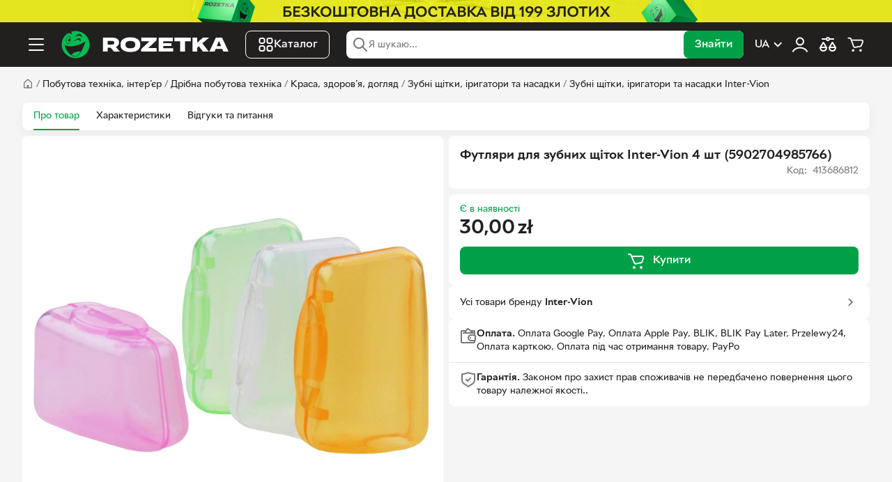

--- FILE ---
content_type: text/html; charset=utf-8
request_url: https://bt.rozetka.pl/ua/413686812/p413686812/
body_size: 37224
content:
<!DOCTYPE html><html lang="uk"><head>
        <title>Rozetka.pl | Футляри для зубних щіток Inter-Vion 4 шт (5902704985766) – купити з доставкою у Польщі</title><link href="https://bt.rozetka.pl/ua/413686812/p413686812/" hreflang="uk-pl" rel="alternate" data-module-key="seo_alternate_uk-pl"><link href="https://bt.rozetka.pl/413686812/p413686812/" hreflang="pl-pl" rel="alternate" data-module-key="seo_alternate_pl-pl"><link rel="canonical" href="https://bt.rozetka.pl/ua/413686812/p413686812/" data-module-key="seo_canonical">
        <base href="/">
        
        
        
        <meta charset="utf-8">
        <meta name="viewport" content="width=device-width, initial-scale=1, maximum-scale=1, user-scalable=0">
        <meta name="theme-color" content="#221f1f">

        <link rel="preconnect" href="https://content.rozetka.com.ua">
        <link rel="preconnect" href="https://content1.rozetka.com.ua">
        <link rel="preconnect" href="https://content2.rozetka.com.ua">
        <link rel="preconnect" href="https://xl-static.rozetka.com.ua">
        <link rel="preconnect" href="https://xl-static.rozetka.pl">
        <link rel="preconnect" href="https://video.rozetka.com.ua">
        <link rel="preconnect" href="https://video1.rozetka.com.ua">
        <link rel="preconnect" href="https://video2.rozetka.com.ua">
        <link rel="preconnect" href="https://video3.rozetka.com.ua">

        <link rel="icon" href="/favicon.ico">

        <link rel="preload" id="sprite-link" href="/h-cae89716/assets/sprite/sprite.svg" as="image" type="image/svg+xml">

        <link rel="icon" data-assets="" href="/h-cae89716/assets/img/design/logo_smile.svg" type="image/svg+xml">
        <link rel="apple-touch-icon" data-assets="" href="/h-cae89716/assets/icons/apple-touch-icon.png">

        <link rel="manifest" href="/manifest.json">

        <link rel="preload" href="/assets/fonts/RozetkaWeb-Regular.woff2" as="font" type="font/woff2" crossorigin="">
        <link rel="preload" href="/assets/fonts/RozetkaWeb-Medium.woff2" as="font" type="font/woff2" crossorigin="">
        <link rel="preload" href="/assets/fonts/RozetkaWeb-Bold.woff2" as="font" type="font/woff2" crossorigin="">

        <script data-csp-nonce="">
            dataLayer = window["dataLayer"] || []
        </script>
        <script data-csp-nonce="">
            const Cart = new Object({
                purchases: [],
                setPurchases: function (purchases) {
                    this.purchases = purchases
                },
                getPurchases: function () {
                    return this.purchases
                },
            })
        </script>

        <script data-csp-nonce="">
            if ("serviceWorker" in navigator) {
                window.addEventListener("load", function () {
                    navigator.serviceWorker
                        .register("/sw.js")
                        .then(function (response) {
                            // console.log('Service Worker registered.');
                        })
                        .catch(function (error) {
                            // eslint-disable-next-line no-console
                            console.error(error)
                        })
                })
                window.addEventListener("beforeinstallprompt", function (event) {
                    event.preventDefault()
                })
            }
        </script>
    <link rel="stylesheet" href="/styles-ABRY33ZJ.css"><style ng-app-id="rz-client">.footer-indent[_ngcontent-rz-client-c2827393458]{padding-top:calc(var(--global-spacer) * 20)}</style><style ng-app-id="rz-client">[_nghost-rz-client-c612053950]{display:block;height:32px;background-color:var(--global-black-20)}.close[_ngcontent-rz-client-c612053950]{position:absolute;right:0;top:50%;transform:translateY(-50%);display:flex;flex-direction:row;align-items:center;justify-content:center;width:24px;height:24px;margin:0;padding:0;border:none;border-radius:50%;background:#fff}.close[_ngcontent-rz-client-c612053950]   svg[_ngcontent-rz-client-c612053950]{width:12px;height:12px;fill:var(--global-black)}@media (hover: hover){.close[_ngcontent-rz-client-c612053950]:hover   svg[_ngcontent-rz-client-c612053950]{opacity:.6}}.img-wrap[_ngcontent-rz-client-c612053950]{position:relative;display:flex;width:100%;max-width:736px;height:100%;margin:0 auto}.img[_ngcontent-rz-client-c612053950]{object-fit:contain}</style><style ng-app-id="rz-client">.logo[_ngcontent-rz-client-c3424113517]{width:40px;height:40px}@media (min-width: 1280px){.logo[_ngcontent-rz-client-c3424113517]{width:240px}}</style><style ng-app-id="rz-client">@charset "UTF-8";.bottom-text{font-size:13px;line-height:19px;text-align:left}.bottom-text h1,.bottom-text h2,.bottom-text h3,.bottom-text h4{margin-top:12px;margin-bottom:12px;font-size:17px}.bottom-text p{line-height:19px}.bottom-text p+p{margin-top:8px}.bottom-text ul,.bottom-text ol{margin-top:12px;margin-bottom:12px}.bottom-text ul li+li,.bottom-text ol li+li{margin-top:4px}.bottom-text ul li:before{content:"\2022";margin-left:8px;margin-right:8px}.bottom-text ol{counter-reset:count}.bottom-text ol li:before{margin-left:8px;margin-right:8px;counter-increment:count;content:counter(count) "."}.bottom-text-overflow{--toggleMaxHeight: 150px}.bottom-text img{max-width:100%;height:auto;margin:8px auto;display:block}.bottom-text table{width:100%;max-width:100%;border-collapse:collapse;font-family:sans-serif;font-size:14px;color:var(--global-black-80)}.bottom-text th,.bottom-text td{padding:8px 12px;border:1px solid var(--global-black-20);text-align:left}.bottom-text th{background-color:var(--global-black-10);font-weight:700}.bottom-text tr:nth-child(2n){background-color:var(--global-black-5)}.bottom-text tr:hover{background-color:var(--global-black-10)}.bottom-text-pickup{margin-top:8px}
</style><style ng-app-id="rz-client">.footer[_ngcontent-rz-client-c1674320942]{--local-background-color: var(--global-black-5);background-color:var(--local-background-color)}.footer__divider[_ngcontent-rz-client-c1674320942]{height:4px;background-color:var(--global-green)}.footer-stores[_ngcontent-rz-client-c1674320942]{padding-top:calc(var(--global-spacer) * 4);padding-bottom:calc(var(--global-spacer) * 4);background-color:var(--global-green)}.footer-top[_ngcontent-rz-client-c1674320942]{display:flex;flex-direction:column;padding-top:calc(var(--global-spacer) * 8);padding-bottom:calc(var(--global-spacer) * 4)}@media (min-width: 1024px){.footer-top[_ngcontent-rz-client-c1674320942]{flex-direction:row}}.footer-top__wrapper[_ngcontent-rz-client-c1674320942]{display:flex;flex-direction:column;align-items:flex-start;width:100%;margin-bottom:calc(var(--global-spacer) * 4);padding-bottom:calc(var(--global-spacer) * 4);border-bottom:1px solid var(--global-black-20)}@media (min-width: 768px){.footer-top__wrapper[_ngcontent-rz-client-c1674320942]{align-items:flex-start;flex-direction:row}}@media (min-width: 1024px){.footer-top__wrapper[_ngcontent-rz-client-c1674320942]{align-items:flex-start;flex-direction:column;width:33.3333333333%;margin-bottom:0;border-bottom:none;margin-right:calc(var(--global-spacer) * 4);min-width:256px}}@media (min-width: 1280px){.footer-top__wrapper[_ngcontent-rz-client-c1674320942]{width:20%}}@media (min-width: 768px){.footer-top__social[_ngcontent-rz-client-c1674320942]{width:50%}}@media (min-width: 1024px){.footer-top__social[_ngcontent-rz-client-c1674320942]{width:100%}}.footer-top__social[_ngcontent-rz-client-c1674320942] > span[_ngcontent-rz-client-c1674320942]{display:block;margin-bottom:calc(var(--global-spacer) * 2);font-size:12px;color:var(--global-black-60)}.footer-top__app[_ngcontent-rz-client-c1674320942]{margin-top:calc(var(--global-spacer) * 4)}@media (min-width: 768px) and (max-width: 1023px){.footer-top__app[_ngcontent-rz-client-c1674320942]{margin-top:0}}.footer-top__app-qr[_ngcontent-rz-client-c1674320942]{display:none}@media (min-width: 1024px){.footer-top__app-qr[_ngcontent-rz-client-c1674320942]{display:block}}.footer-top__app-no-qr[_ngcontent-rz-client-c1674320942]{display:block;color:var(--global-black-60);font-size:12px}@media (min-width: 1024px){.footer-top__app-no-show-qr[_ngcontent-rz-client-c1674320942]{display:none}}.footer-top__app-images[_ngcontent-rz-client-c1674320942]{display:flex;gap:calc(var(--global-spacer) * 4);margin-top:calc(var(--global-spacer) * 2)}@media (min-width: 1024px){.footer-top__app-images[_ngcontent-rz-client-c1674320942]{margin-top:calc(var(--global-spacer) * 3)}}.footer-top__app-images-qr[_ngcontent-rz-client-c1674320942]{display:none}@media (min-width: 1024px){.footer-top__app-images-qr[_ngcontent-rz-client-c1674320942]{display:block}}.footer-top__app-list[_ngcontent-rz-client-c1674320942]{display:flex;gap:calc(var(--global-spacer) * 4)}@media (min-width: 1024px){.footer-top__app-list[_ngcontent-rz-client-c1674320942]{flex-direction:column;justify-content:space-between;gap:0}}.footer-top__app-list[_ngcontent-rz-client-c1674320942]   img[_ngcontent-rz-client-c1674320942]{height:32px;width:auto}@media (min-width: 1024px){.footer-top__app-list[_ngcontent-rz-client-c1674320942]   img[_ngcontent-rz-client-c1674320942]{width:103px;height:auto}}.footer-top__app-list-without-qr[_ngcontent-rz-client-c1674320942]{display:flex;gap:calc(var(--global-spacer) * 4)}.footer-top__app-list-without-qr[_ngcontent-rz-client-c1674320942]   img[_ngcontent-rz-client-c1674320942]{height:32px}.footer-top__links[_ngcontent-rz-client-c1674320942]{display:flex;flex-direction:column;width:100%}@media (min-width: 768px){.footer-top__links[_ngcontent-rz-client-c1674320942]{flex-direction:row;gap:calc(var(--global-spacer) * 4)}}@media (min-width: 1024px){.footer-top__links[_ngcontent-rz-client-c1674320942]{flex-wrap:nowrap}}@media (min-width: 1280px){.footer-top__links[_ngcontent-rz-client-c1674320942]{width:80%}}.footer-bottom[_ngcontent-rz-client-c1674320942]{display:flex;flex-direction:row;align-items:center;justify-content:space-between;width:100%;padding-top:calc(var(--global-spacer) * 4);padding-bottom:calc(var(--global-spacer) * 8);border-top:1px solid var(--global-black-20)}@media (max-width: 767px){.footer-bottom[_ngcontent-rz-client-c1674320942]{flex-direction:column;align-items:flex-start}}.footer-copyright[_ngcontent-rz-client-c1674320942]{font-size:12px;color:var(--global-black-60)}.footer-payments[_ngcontent-rz-client-c1674320942]{display:flex;flex-direction:row;width:100%;margin-bottom:calc(var(--global-spacer) * 4)}@media (min-width: 768px){.footer-payments[_ngcontent-rz-client-c1674320942]{width:auto;margin-bottom:0;margin-right:calc(var(--global-spacer) * 4)}}</style><style ng-app-id="rz-client">.side-links[_ngcontent-rz-client-c4134845897]{padding-top:calc(var(--global-spacer) * 2);padding-bottom:calc(var(--global-spacer) * 4);border-bottom:1px solid var(--global-black-10)}.side-links__label[_ngcontent-rz-client-c4134845897]{font-size:var(--common-font-size);color:var(--global-black-60);font-weight:700}.side-links__toggle[_ngcontent-rz-client-c4134845897]   svg[_ngcontent-rz-client-c4134845897]{width:24px;height:24px;fill:var(--global-black);transition:all .3s linear}.side-links__toggle--toggled[_ngcontent-rz-client-c4134845897]   svg[_ngcontent-rz-client-c4134845897]{transform:rotate(-180deg)}.side-links__item[_ngcontent-rz-client-c4134845897]   a[_ngcontent-rz-client-c4134845897]{display:block;padding-left:var(--global-spacer);padding-right:var(--global-spacer);font-size:var(--common-font-size);line-height:32px;color:var(--global-black);border-radius:var(--global-spacer)}.side-links__item[_ngcontent-rz-client-c4134845897]:not(.side-links__item--heading){padding:2px var(--global-spacer)}.side-links__item--heading[_ngcontent-rz-client-c4134845897]{display:flex;flex-direction:row;align-items:center;justify-content:space-between;height:40px;padding-left:calc(var(--global-spacer) * 2);padding-right:calc(var(--global-spacer) * 2)}.footer-links[_ngcontent-rz-client-c4134845897]{width:100%;margin-bottom:calc(var(--global-spacer) * 4)}@media (min-width: 768px){.footer-links[_ngcontent-rz-client-c4134845897]{width:50%}}@media (min-width: 1024px){.footer-links[_ngcontent-rz-client-c4134845897]{width:25%;margin-bottom:0}}.footer-links__item[_ngcontent-rz-client-c4134845897]{margin-top:calc(var(--global-spacer) * 2)}.footer-links__item[_ngcontent-rz-client-c4134845897]   a[_ngcontent-rz-client-c4134845897]{font-size:var(--common-font-size);color:var(--global-black)}.footer-links__item[_ngcontent-rz-client-c4134845897]   a[_ngcontent-rz-client-c4134845897]:hover{color:var(--global-green)}.footer-links__item--heading[_ngcontent-rz-client-c4134845897]{margin-top:0}.footer-links__label[_ngcontent-rz-client-c4134845897]{font-size:12px;color:var(--global-black-60)}</style><style ng-app-id="rz-client">.links-container[_ngcontent-rz-client-c1740905349]{padding-top:calc(var(--global-spacer) * 4);padding-bottom:calc(var(--global-spacer) * 4);border-top:1px solid var(--global-black-20)}</style><style ng-app-id="rz-client">[_nghost-rz-client-c1701618744]{display:flex;align-items:center;gap:8px}.no-padding[_nghost-rz-client-c1701618744]   .payment-button[_ngcontent-rz-client-c1701618744]{padding:0}.payment-button[_ngcontent-rz-client-c1701618744]{display:inline-block;vertical-align:middle;margin:0;background:none;border:none;cursor:pointer}.payment-button[_ngcontent-rz-client-c1701618744]:disabled{cursor:default}</style><style ng-app-id="rz-client">.open[_ngcontent-rz-client-c948373724]{position:absolute;left:0;right:0;top:50%;transform:translateY(-50%);z-index:10}@media (min-width: 1280px){.open[_ngcontent-rz-client-c948373724]{position:relative;transform:none}}.searchField[_ngcontent-rz-client-c948373724]{min-height:40px}.searchLeft[_ngcontent-rz-client-c948373724]{display:flex;align-items:center;flex:1 1 auto;min-width:0;padding-right:8px;padding-left:8px;gap:8px;height:100%}.magnifierIcon[_ngcontent-rz-client-c948373724]{flex:0 0 auto}.search-input[_ngcontent-rz-client-c948373724]{height:40px;z-index:initial!important;box-shadow:none!important;min-width:0}@media (min-width: 768px){.search-input[_ngcontent-rz-client-c948373724]{padding-left:0!important}}.search-input.focus[_ngcontent-rz-client-c948373724]{padding-left:0!important}.search-submit[_ngcontent-rz-client-c948373724]{overflow:hidden;visibility:hidden;position:absolute;pointer-events:none}@media (min-width: 768px){.search-submit[_ngcontent-rz-client-c948373724]{overflow:initial;visibility:initial;position:initial;pointer-events:initial}}.seller_chip[_ngcontent-rz-client-c948373724]{align-items:center;gap:6px;height:inherit;padding:0 8px 0 0;border-right:1px solid var(--global-black-10);max-width:40%;white-space:nowrap;flex:0 0 auto}.seller_chip__text[_ngcontent-rz-client-c948373724]{overflow:hidden;text-overflow:ellipsis}.seller_chip__close[_ngcontent-rz-client-c948373724]{display:inline-flex;align-items:center;justify-content:center;padding:0;border:0;background:transparent}</style><style ng-app-id="rz-client">.rz-plugin-wrapper[_ngcontent-rz-client-c4183685640]{position:relative;top:-15px}</style><style ng-app-id="rz-client">[_nghost-rz-client-c654289664]{position:sticky;z-index:17;display:block;transition:.22s ease-in-out}@media (min-width: 1025px){[_nghost-rz-client-c654289664]{top:0}}.navbar__price-small[_ngcontent-rz-client-c654289664]:before{content:"";position:absolute;left:-1px;right:-1px;top:50%;height:2px;transform:translateY(-50%);background-color:var(--global-black-60)}</style><style ng-app-id="rz-client">.no-padding[_nghost-rz-client-c2302366253]   .layout[_ngcontent-rz-client-c2302366253]{padding-right:0;padding-left:0}@media (min-width: 1024px){.product-ab[_nghost-rz-client-c2302366253]   .tabs__wrapper[_ngcontent-rz-client-c2302366253]{height:64px}}.product[_nghost-rz-client-c2302366253]   .tabs__wrapper[_ngcontent-rz-client-c2302366253]{background-color:#fff;border-radius:calc(var(--global-spacer) * 2);padding:0 calc(var(--global-spacer) * 4);border:0;box-shadow:0 4px 15px #0000000d;justify-content:space-between}.product[_nghost-rz-client-c2302366253]   .tabs__list[_ngcontent-rz-client-c2302366253]{align-items:flex-end;scrollbar-width:none}.product[_nghost-rz-client-c2302366253]   .tabs__list[_ngcontent-rz-client-c2302366253]::-webkit-scrollbar{display:none}@media (min-width: 1280px){.product[_nghost-rz-client-c2302366253]   .tabs__link[_ngcontent-rz-client-c2302366253]{height:40px;line-height:40px}}.no-margin[_nghost-rz-client-c2302366253]{margin-bottom:0}.bold-extra[_nghost-rz-client-c2302366253]   .tabs__link-text[_ngcontent-rz-client-c2302366253]{font-weight:700}.tabs[_ngcontent-rz-client-c2302366253]{position:relative;margin-bottom:calc(var(--global-spacer) * 8);background-color:#fff}.tabs__list[_ngcontent-rz-client-c2302366253]{display:flex;flex-direction:row;overflow:auto;-webkit-overflow-scrolling:touch}.tabs__item[_ngcontent-rz-client-c2302366253]{margin-right:16px}@media (min-width: 768px){.tabs__item[_ngcontent-rz-client-c2302366253]{margin-right:24px}}.tabs__link[_ngcontent-rz-client-c2302366253]{display:inline-block;height:34px;font-size:14px;line-height:34px;white-space:nowrap;color:#221f1f;cursor:pointer}@media (hover: hover){.tabs__link[_ngcontent-rz-client-c2302366253]:hover{text-decoration:none;color:#3e77aa}}@media (hover: hover) and (min-width: 768px){.tabs__link[_ngcontent-rz-client-c2302366253]:hover{box-shadow:inset 0 -2px #00a046;color:#00a046}}.tabs__link-text[_ngcontent-rz-client-c2302366253]{color:#221f1f}.tabs__link--active[_ngcontent-rz-client-c2302366253]{color:#00a046;box-shadow:inset 0 -2px #00a046}.tabs[_ngcontent-rz-client-c2302366253]:after{position:absolute;right:0;top:0;width:40px;height:100%;background:linear-gradient(270deg,#fff,#f5f5f500);pointer-events:none;content:""}@media (min-width: 768px){.tabs[_ngcontent-rz-client-c2302366253]:after:after{display:none}}</style><style ng-app-id="rz-client">.product-about{display:flex;flex-direction:column;width:100%}@media (min-width: 768px){.product-about{position:relative;display:inline-block}}.product-about__left{width:100%;order:2}.product-about__left-wrapper{border-radius:0 0 8px 8px}@media (min-width: 768px){.product-about__left-wrapper{border-radius:calc(var(--global-spacer) * 2)}}@media (min-width: 768px){.product-about__left{float:left;width:50%;padding-right:var(--global-spacer)}}.product-about__title{display:inline-block;width:100%;order:1}.product-about__title-inner{border-radius:8px 8px 0 0}@media (min-width: 768px){.product-about__title-inner{border-radius:calc(var(--global-spacer) * 2)}}@media (min-width: 768px){.product-about__title{width:50%;padding-left:var(--global-spacer)}}@media (min-width: 768px){.product-about__sticky{position:sticky}}.product-about__right{width:100%;order:3}@media (min-width: 768px){.product-about__right{display:inline-block;width:50%;padding-left:var(--global-spacer);margin-top:0}}.product-about__block{border:1px solid var(--global-black-10);border-radius:calc(var(--global-spacer) * 2)}.product-about__item+.product-about__item{border-top:1px solid var(--global-black-10)}.product-attention{position:relative;display:flex;flex-direction:row;flex-wrap:wrap}.product-attention__icon{display:flex;flex-direction:row;align-items:center;justify-content:center;width:48px;height:48px;margin-right:calc(var(--global-spacer) * 4);border:2px solid var(--global-red);border-radius:50%}.product-attention__icon svg{fill:var(--global-red)}.product-attention__exclamation{font-family:var(--main-font-family);font-size:38px;color:var(--global-red)}.product-attention__text{flex:1}.product-about__show-block{display:block}@media (min-width: 768px){.product-about__show-block{display:none}}.product-about__description-content{word-break:break-word}.product-about__description-content img{max-width:100%}.product-about__pictogram-list{display:block;min-height:76px}.product-main__pictogram{display:none}@media (min-width: 768px){.product-main__pictogram{display:block}}.set-list__text{font-size:18px;margin-bottom:calc(var(--global-spacer) * 4)}@media (min-width: 1024px){.set-list__text{font-size:20px}}.set-list__link{display:block;font-size:16px;font-weight:700;color:var(--global-green)}.set-list__link:visited{color:var(--global-green)}@media (min-width: 768px){.mobile{display:none}}.desktop{display:none}@media (min-width: 768px){.desktop{display:block}}.advertising-slider-theme{--countSlides: 2}@media (min-width: 768px) and (max-width: 1023px){.advertising-slider-theme{--countSlides: 5}}@media (min-width: 1024px) and (max-width: 1279px){.advertising-slider-theme{--countSlides: 6}}@media (min-width: 1280px) and (max-width: 1439px){.advertising-slider-theme{--countSlides: 8}}@media (min-width: 1440px) and (max-width: 1599px){.advertising-slider-theme{--countSlides: 9}}@media (min-width: 1600px){.advertising-slider-theme{--countSlides: 10}}@media (min-width: 1440px){.advertising-slider-theme.fashion-slider-theme{--countSlides: 6}}.product-characteristics{display:block;font-size:16px;font-weight:700;color:var(--global-green);padding:calc(var(--global-spacer) * 2) 0;margin-top:calc(var(--global-spacer) * 4)}@media (min-width: 768px){.product-characteristics{margin-top:calc(var(--global-spacer) * 2)}}@media (hover: hover){.product-characteristics:hover{color:var(--global-green);text-decoration:none}}
</style><style ng-app-id="rz-client">.no-rating[_nghost-rz-client-c339568746]   .rating[_ngcontent-rz-client-c339568746]{display:none}.wrap[_ngcontent-rz-client-c339568746]{display:flex;flex-direction:column;gap:16px}.inner[_ngcontent-rz-client-c339568746]{position:relative}.title[_ngcontent-rz-client-c339568746]{--toggleMaxHeight: 45px}@media (min-width: 1024px){.title[_ngcontent-rz-client-c339568746]{--toggleMaxHeight: 76px}}.title__font[_ngcontent-rz-client-c339568746]{font-size:calc(var(--global-spacer) * 4);font-weight:700}@media (min-width: 1024px){.title__font[_ngcontent-rz-client-c339568746]{font-size:18px}}.rating[_ngcontent-rz-client-c339568746]{display:flex;align-items:center}.read-all-btn[_ngcontent-rz-client-c339568746]{position:absolute;right:0;bottom:0;padding-left:5px;box-shadow:-10px -5px #ffffffbf;background-color:#fff;z-index:2}</style><style ng-app-id="rz-client">.product-archive[_ngcontent-rz-client-c2303604613]{display:flex;flex-direction:column;gap:calc(var(--global-spacer) * 4)}@media (min-width: 1280px){.product-archive[_ngcontent-rz-client-c2303604613]{flex-direction:row;align-items:center;gap:calc(var(--global-spacer) * 3)}}.product-archive__heading[_ngcontent-rz-client-c2303604613]{font-size:var(--common-font-size);color:var(--global-black-60)}.product-archive__button[_ngcontent-rz-client-c2303604613]{display:flex;align-items:center;justify-content:center;width:100%;white-space:nowrap;border:1px solid var(--global-green);background-color:#fff;color:var(--global-green)}@media (min-width: 1280px){.product-archive__button[_ngcontent-rz-client-c2303604613]{width:auto}}.product-archive__carriage[_ngcontent-rz-client-c2303604613]{display:flex;justify-content:flex-end}@media (min-width: 768px){.product-archive__carriage[_ngcontent-rz-client-c2303604613]{display:inherit}}.product-archive__carriage-main-tab[_ngcontent-rz-client-c2303604613], .product-archive__carriage-other-tabs[_ngcontent-rz-client-c2303604613]{padding:0}@media (min-width: 1280px){.product-archive__carriage-other-tabs[_ngcontent-rz-client-c2303604613]{padding:calc(var(--global-spacer) * 3) calc(var(--global-spacer) * 4)}}.product-archive__carriage-wrap[_ngcontent-rz-client-c2303604613]{display:flex;flex-direction:row;align-items:center;gap:calc(var(--global-spacer) * 4)}.product-archive__carriage-wrap[_ngcontent-rz-client-c2303604613] > a[_ngcontent-rz-client-c2303604613]{width:auto}.product-archive__carriage-heading[_ngcontent-rz-client-c2303604613]{font-size:var(--common-font-size);color:var(--global-black-60)}.product-archive[_ngcontent-rz-client-c2303604613]   .button[_ngcontent-rz-client-c2303604613]{font-size:var(--common-font-size)}@media (min-width: 1280px){.product-archive[_ngcontent-rz-client-c2303604613]   .button[_ngcontent-rz-client-c2303604613]{font-size:16px}}@media (min-width: 1280px){.product-price__wrap[_ngcontent-rz-client-c2303604613]{margin-right:calc(var(--global-spacer) * 4);margin-bottom:0}}.product-price__block[_ngcontent-rz-client-c2303604613]{width:100%}@media (min-width: 1280px){.product-price__block[_ngcontent-rz-client-c2303604613]{width:auto}}.product-price__block-lite[_ngcontent-rz-client-c2303604613]{width:100%}@media (min-width: 1024px){.product-price__big[_ngcontent-rz-client-c2303604613]{font-size:calc(var(--global-spacer) * 7)}}@media (min-width: 1280px){.product-price__big[_ngcontent-rz-client-c2303604613]{width:auto}}.product-price__big-color-red[_ngcontent-rz-client-c2303604613]{color:var(--global-red)}.product-price__small[_ngcontent-rz-client-c2303604613]{position:relative;display:inline-block;background-color:#fff;line-height:14px;color:var(--global-black-60)}.product-price__small[_ngcontent-rz-client-c2303604613]:before{content:"";position:absolute;left:-1px;right:-1px;top:50%;height:2px;transform:translateY(-50%);background-color:var(--global-black-60)}.product-price__symbol[_ngcontent-rz-client-c2303604613]{margin-left:4px;font-size:calc(var(--global-spacer) * 4)}.product-price__symbol_small[_ngcontent-rz-client-c2303604613]{font-size:14px}.product-price__min-month-price[_ngcontent-rz-client-c2303604613]{display:block}@media (min-width: 767px) and (max-width: 1023px){.product-price__min-month-price[_ngcontent-rz-client-c2303604613]{max-width:200px}}@media (min-width: 1024px) and (max-width: 1279px){.product-price__min-month-price[_ngcontent-rz-client-c2303604613]{max-width:initial}}@media (min-width: 1280px){.product-price__min-month-price[_ngcontent-rz-client-c2303604613]{max-width:200px}}.product-price__promocode[_ngcontent-rz-client-c2303604613]{padding-top:calc(var(--global-spacer) * 3)}@media (min-width: 1280px){.product-price__promocode[_ngcontent-rz-client-c2303604613]{padding-top:0}}.product-price__promocode-main[_ngcontent-rz-client-c2303604613]{border-top:1px solid var(--global-black-10)}.product-price__promocode-large[_ngcontent-rz-client-c2303604613]{display:none}@media (min-width: 1280px){.product-price__promocode-large[_ngcontent-rz-client-c2303604613]{display:block;padding:calc(var(--global-spacer) * 4) calc(var(--global-spacer) * 4) calc(var(--global-spacer) * 3)}}.product-price__promocode-mobile[_ngcontent-rz-client-c2303604613]{display:block;margin:0 -16px;padding:calc(var(--global-spacer) * 3) calc(var(--global-spacer) * 4) 0 calc(var(--global-spacer) * 4)}@media (min-width: 1280px){.product-price__promocode-desktop-hide[_ngcontent-rz-client-c2303604613]{display:none}}.product-price[_ngcontent-rz-client-c2303604613]   .super-offer__price[_ngcontent-rz-client-c2303604613]   .currency[_ngcontent-rz-client-c2303604613]{font-size:12px}.product-button__wrap[_ngcontent-rz-client-c2303604613]{display:flex}@media (min-width: 1366px){.product-button__wrap[_ngcontent-rz-client-c2303604613]{order:1;margin-left:calc(var(--global-spacer) * 4)}}.product-button__complain[_ngcontent-rz-client-c2303604613]{justify-content:space-between;padding:calc(var(--global-spacer) * 3) calc(var(--global-spacer) * 4);font-size:var(--common-font-size)}.product-button__complain-wrapper[_ngcontent-rz-client-c2303604613]{display:flex;align-items:center}.product-button__complain-button[_ngcontent-rz-client-c2303604613]{width:100%;border:none;background:none;margin:0;padding:0}.product-button__complain-button[_ngcontent-rz-client-c2303604613]   div[_ngcontent-rz-client-c2303604613] > svg[_ngcontent-rz-client-c2303604613]{fill:var(--global-black-60)}.product-button__complain-button[_ngcontent-rz-client-c2303604613]   div[_ngcontent-rz-client-c2303604613] > svg[_ngcontent-rz-client-c2303604613]:last-child{rotate:-90deg}.product-button__analogs[_ngcontent-rz-client-c2303604613], .product-button__notify[_ngcontent-rz-client-c2303604613]{width:100%;padding-top:calc(var(--global-spacer) * 3)}@media (min-width: 1280px){.product-button__analogs[_ngcontent-rz-client-c2303604613], .product-button__notify[_ngcontent-rz-client-c2303604613]{width:auto;padding:0}}.product-button__analogs.half-button[_ngcontent-rz-client-c2303604613], .product-button__notify.half-button[_ngcontent-rz-client-c2303604613]{padding:0}@media (min-width: 1280px){.product-button__analogs.half-button[_ngcontent-rz-client-c2303604613], .product-button__notify.half-button[_ngcontent-rz-client-c2303604613]{flex:1}}.product-button__credit[_ngcontent-rz-client-c2303604613], .product-button__buy[_ngcontent-rz-client-c2303604613]{width:100%;padding-top:calc(var(--global-spacer) * 3)}@media (min-width: 1366px){.product-button__credit[_ngcontent-rz-client-c2303604613], .product-button__buy[_ngcontent-rz-client-c2303604613]{width:auto;padding:0}}.product-button__credit.half-button[_ngcontent-rz-client-c2303604613], .product-button__buy.half-button[_ngcontent-rz-client-c2303604613]{padding:0}@media (min-width: 1366px){.product-button__credit.half-button[_ngcontent-rz-client-c2303604613], .product-button__buy.half-button[_ngcontent-rz-client-c2303604613]{flex:1}}.product-button__buy-group[_ngcontent-rz-client-c2303604613]{display:flex;width:100%;align-items:center;flex-wrap:wrap;gap:0 calc(var(--global-spacer) * 4)}@media (min-width: 1366px){.product-button__buy-group[_ngcontent-rz-client-c2303604613]{width:auto;flex-wrap:nowrap}}.product-button__buy-group[_ngcontent-rz-client-c2303604613]:empty{flex-grow:1}.product__size-buttons[_ngcontent-rz-client-c2303604613]{display:flex;flex-direction:column;gap:calc(var(--global-spacer) * 2)}@media (min-width: 1280px){.product__size-buttons[_ngcontent-rz-client-c2303604613]{flex-direction:row}}@media (min-width: 1366px){.product-trade.credit-button[_ngcontent-rz-client-c2303604613]{justify-content:space-between}}@media (min-width: 1336px){.product-trade.credit-button[_ngcontent-rz-client-c2303604613]   .product-button__buy-group[_ngcontent-rz-client-c2303604613]{flex-grow:1}}@media (min-width: 1336px){.product-trade.credit-button.big-price[_ngcontent-rz-client-c2303604613]   .product-button__buy[_ngcontent-rz-client-c2303604613], .product-trade.credit-button.big-price[_ngcontent-rz-client-c2303604613]   .product-button__credit[_ngcontent-rz-client-c2303604613]{width:100%}}@media (min-width: 1336px) and (max-width: 1459px){.product-trade.credit-button.big-price[_ngcontent-rz-client-c2303604613]   .product-button__buy[_ngcontent-rz-client-c2303604613], .product-trade.credit-button.big-price[_ngcontent-rz-client-c2303604613]   .product-button__credit[_ngcontent-rz-client-c2303604613]{padding-top:calc(var(--global-spacer) * 3)}}@media (min-width: 1336px) and (max-width: 1459px){.product-trade.credit-button.big-price[_ngcontent-rz-client-c2303604613]   .product-button__buy-group[_ngcontent-rz-client-c2303604613]{width:100%}}@media (min-width: 1336px) and (max-width: 1459px){.product-trade.credit-button.big-price[_ngcontent-rz-client-c2303604613]   .product-button__wrap[_ngcontent-rz-client-c2303604613]{order:0;margin:0}}@media (min-width: 1366px){.product-trade.credit-button.default-price.credit-button[_ngcontent-rz-client-c2303604613]   .product-button__buy[_ngcontent-rz-client-c2303604613], .product-trade.credit-button.default-price.credit-button[_ngcontent-rz-client-c2303604613]   .product-button__credit[_ngcontent-rz-client-c2303604613]{width:100%;padding:0}}.product-price__item[_ngcontent-rz-client-c2303604613]{margin-top:0;margin-bottom:4px}.product-trade[_ngcontent-rz-client-c2303604613]{position:relative;display:flex;flex-wrap:wrap;align-items:center;justify-content:space-between;padding:calc(var(--global-spacer) * 3) calc(var(--global-spacer) * 4) calc(var(--global-spacer) * 4) calc(var(--global-spacer) * 4)}@media (min-width: 1366px){.product-trade[_ngcontent-rz-client-c2303604613]{justify-content:flex-start}}.product-hint[_ngcontent-rz-client-c2303604613]{border:1px solid var(--global-red);border-radius:calc(var(--global-spacer) * 2);background-color:#f841471a;padding:calc(var(--global-spacer) * 4);font-size:14px}.pictogram-list[_ngcontent-rz-client-c2303604613]{min-height:83px}.pictogram-list[_ngcontent-rz-client-c2303604613]:empty{display:none}@media (min-width: 1366px){.red_price_xl\:d-flex[_ngcontent-rz-client-c2303604613]{display:flex!important}.red_price_xl\:hidden[_ngcontent-rz-client-c2303604613]{display:none!important}}</style><style ng-app-id="rz-client">.title[_ngcontent-rz-client-c2240725]{max-width:40%;background-color:var(--global-black-10);border-radius:50px}.list[_ngcontent-rz-client-c2240725]{display:flex;margin-bottom:7px}.item[_ngcontent-rz-client-c2240725]{min-width:185px;border-right:1px solid var(--global-black-10);border-bottom:1px solid var(--global-black-10)}.wrap[_ngcontent-rz-client-c2240725]{overflow-x:auto}.wrap[_ngcontent-rz-client-c2240725]::-webkit-scrollbar{height:2px;background-color:var(--global-black-5)}.wrap[_ngcontent-rz-client-c2240725]::-webkit-scrollbar-thumb{background-color:var(--global-black-40)}</style><style ng-app-id="rz-client">.section-slider-theme[_nghost-rz-client-c3973793045]{display:block;min-height:319px}.striped[_nghost-rz-client-c3973793045]{display:block;background-clip:content-box;background-image:repeating-linear-gradient(transparent,transparent 30px,var(--global-black-5) 30px,var(--global-black-5) 35px)}.flat[_nghost-rz-client-c3973793045]{display:block;background-clip:content-box;border-radius:calc(var(--global-spacer) * 8);background-color:var(--global-black-5)}</style><style ng-app-id="rz-client">.product-wrapper[_ngcontent-rz-client-c3278709966]{display:flex;flex-direction:column}@media (min-width: 1024px){.product-wrapper[_ngcontent-rz-client-c3278709966]{flex-direction:row}}.product-wrapper__left[_ngcontent-rz-client-c3278709966]{width:100%}@media (min-width: 1024px){.product-wrapper__left[_ngcontent-rz-client-c3278709966]{width:30%}}.product-wrapper__left[_ngcontent-rz-client-c3278709966]   h2[_ngcontent-rz-client-c3278709966]{margin-bottom:calc(var(--global-spacer) * 4)}@media (min-width: 1024px){.product-wrapper__left[_ngcontent-rz-client-c3278709966]   h2[_ngcontent-rz-client-c3278709966]{margin-bottom:calc(var(--global-spacer) * 6)}}@media (min-width: 1024px){.product-wrapper__sticky[_ngcontent-rz-client-c3278709966]{position:sticky}}.product-wrapper__right[_ngcontent-rz-client-c3278709966]{width:100%}@media (min-width: 1024px){.product-wrapper__right[_ngcontent-rz-client-c3278709966]{width:70%}}</style><style ng-app-id="rz-client">@media (max-width: 727px){.mobile-none[_nghost-rz-client-c2119837910]{display:none}}@media (min-width: 728px){.desktop-none[_nghost-rz-client-c2119837910]{display:none}}.comments-tabs[_ngcontent-rz-client-c2119837910]{display:flex;align-items:center;gap:calc(var(--global-spacer) * 2);margin-bottom:calc(var(--global-spacer) * 4)}.comments-tabs__button[_ngcontent-rz-client-c2119837910]{display:inline-block;padding:calc(var(--global-spacer) * 2);border:1px solid var(--global-black-20);border-radius:calc(var(--global-spacer) * 2);background:none;line-height:calc(var(--global-spacer) * 6);color:var(--global-black);font-size:15px}.comments-tabs__active[_ngcontent-rz-client-c2119837910]{border:1px solid var(--global-green);background-color:var(--global-green-10)}</style><style ng-app-id="rz-client">.product-comment-rating[_ngcontent-rz-client-c2544325299]{display:flex;flex-direction:column;gap:calc(var(--global-spacer) * 4);width:100%;margin-bottom:calc(var(--global-spacer) * 6)}@media (min-width: 1024px){.product-comment-rating[_ngcontent-rz-client-c2544325299]{width:70%;margin-bottom:0}}.product-comment-rating__svg[_ngcontent-rz-client-c2544325299]{margin-left:calc(var(--global-spacer) / 2);margin-bottom:-2px}.product-comment-rating__gray[_ngcontent-rz-client-c2544325299]{color:var(--global-black-60)}.product-comment-rating__text[_ngcontent-rz-client-c2544325299]{margin-top:calc(var(--global-spacer) * 2)}</style><style ng-app-id="rz-client">.product-comments__header{display:flex;align-items:center;justify-content:space-between;flex-wrap:wrap;gap:16px}.product-comments__heading-text{margin-bottom:calc(var(--global-spacer) * 4)}.product-comments__cta{margin-bottom:calc(var(--global-spacer) * 6)}@media (min-width: 768px){.product-comments__cta{display:flex;flex-direction:row;align-items:center;justify-content:space-between;padding:calc(var(--global-spacer) * 3) calc(var(--global-spacer) * 4);border:1px solid var(--global-black-10);border-radius:calc(var(--global-spacer) * 2)}}.product-comments__cta-heading{display:none;font-size:16px}@media (min-width: 768px){.product-comments__cta-heading{display:block}}@media (min-width: 1024px){.product-comments__cta-heading{margin-right:calc(var(--global-spacer) * 6)}}.product-comments__cta-bonuses{margin-top:calc(var(--global-spacer) * 2)}@media (max-width: 768px){.product-comments__cta-bonuses{margin-bottom:calc(var(--global-spacer) * 2);margin-top:0}}.product-comments__heading{margin-bottom:calc(var(--global-spacer) * 6);font-size:20px}.product-comments__heading_color_yellow{color:var(--global-yellow)}.product-comments__heading_color_gray{color:var(--global-black-20)}.product-comments__show-more{display:flex;flex-direction:row;justify-content:center;align-items:center;width:100%;margin:0;background:none;font-size:14px;color:var(--link-color);cursor:pointer}.product-comments__show-more:hover{color:var(--link-hover-color)}.product-comments__show-more svg{margin-left:4px;fill:currentColor}
</style><style ng-app-id="rz-client">@keyframes _ngcontent-rz-client-c3562751567_spinner-before{0%{transform:translate(-50%,-50%) rotate(0)}to{transform:translate(-50%,-50%) rotate(1turn)}}@keyframes _ngcontent-rz-client-c3562751567_spinner-after{0%{transform:translate(-50%,-50%) rotate(0)}to{transform:translate(-50%,-50%) rotate(-1turn)}}.product-video[_ngcontent-rz-client-c3562751567]{width:100%;background-color:var(--global-black)}.product-video__holder[_ngcontent-rz-client-c3562751567]{margin-bottom:calc(var(--global-spacer) * 2);background-color:#000;border-radius:calc(var(--global-spacer) * 2)}.product-video__inner[_ngcontent-rz-client-c3562751567]{max-width:900px;margin:0 auto}.product-video__footer[_ngcontent-rz-client-c3562751567]{display:flex;flex-direction:column;align-items:center;justify-content:center;margin-top:calc(var(--global-spacer) * 2)}@media (min-width: 768px){.product-video__footer[_ngcontent-rz-client-c3562751567]{justify-content:flex-start;flex-direction:row}}.product-video__footer-label[_ngcontent-rz-client-c3562751567]{font-size:16px;color:#fff}.product-video__subscribe[_ngcontent-rz-client-c3562751567]{display:flex;flex-direction:row;align-items:center;margin-top:calc(var(--global-spacer) * 6);font-size:11px}@media (min-width: 767px){.product-video__subscribe[_ngcontent-rz-client-c3562751567]{margin-top:0;margin-left:calc(var(--global-spacer) * 8)}}.product-video__subscribe[_ngcontent-rz-client-c3562751567]:hover{text-decoration:none}.product-video__subscribe-left[_ngcontent-rz-client-c3562751567]{display:flex;flex-direction:row;align-items:center;height:24px;padding-left:8px;padding-right:8px;border-radius:2px 0 0 2px;box-sizing:border-box;background-color:#cc181e;line-height:24px;color:#fff}.product-video__subscribe-left[_ngcontent-rz-client-c3562751567]   svg[_ngcontent-rz-client-c3562751567]{margin-right:8px;fill:currentColor}</style><style ng-app-id="rz-client">.additional-services-container[_ngcontent-rz-client-c891566910]{padding:0 calc(var(--global-spacer) * 4)}</style><style ng-app-id="rz-client">.markdown__image[_ngcontent-rz-client-c3446865226]{display:flex;flex-shrink:0;justify-content:center;align-items:center;width:56px;height:56px}.markdown__block[_ngcontent-rz-client-c3446865226]{display:flex;flex-direction:column;gap:calc(var(--global-spacer) * 3)}@media (min-width: 1024px){.markdown__block[_ngcontent-rz-client-c3446865226]{flex-direction:row;justify-content:space-between;align-items:center}}</style><style ng-app-id="rz-client">.video-content[_ngcontent-rz-client-c106307144]{flex-grow:1}.zoom-container[_ngcontent-rz-client-c106307144]{position:absolute;right:0;left:50%;width:50%;top:0;padding-bottom:50%;background:#fff;z-index:10;visibility:hidden}.visible[_ngcontent-rz-client-c106307144]{visibility:visible}.main-slider[_ngcontent-rz-client-c106307144]{display:block;margin-bottom:calc(var(--global-spacer) * 4)}.main-slider__wrap[_ngcontent-rz-client-c106307144]{position:relative;padding-bottom:75%}@media (min-width: 768px){.main-slider__wrap[_ngcontent-rz-client-c106307144]{padding-bottom:95%}}.main-slider__item[_ngcontent-rz-client-c106307144]{position:absolute;inset:0;width:100%;height:100%}.thumbnails-slider[_ngcontent-rz-client-c106307144]{display:none}@media (min-width: 1024px){.thumbnails-slider[_ngcontent-rz-client-c106307144]{display:block}}</style><style ng-app-id="rz-client">.characteristics-simple[_nghost-rz-client-c3047606256]   .label[_ngcontent-rz-client-c3047606256], .characteristics-simple[_nghost-rz-client-c3047606256]   .value[_ngcontent-rz-client-c3047606256]{width:initial;font-size:var(--common-font-size)}.characteristics-simple[_nghost-rz-client-c3047606256]   .label[_ngcontent-rz-client-c3047606256]{margin-right:var(--global-spacer);text-wrap:nowrap}.characteristics-simple[_nghost-rz-client-c3047606256]   .label[_ngcontent-rz-client-c3047606256]   span[_ngcontent-rz-client-c3047606256]{padding-right:0}.characteristics-simple[_nghost-rz-client-c3047606256]   .label[_ngcontent-rz-client-c3047606256]:after{content:":"}.characteristics-simple[_nghost-rz-client-c3047606256]   .value[_ngcontent-rz-client-c3047606256]{padding-left:0}.characteristics-simple[_nghost-rz-client-c3047606256]   .sub-list[_ngcontent-rz-client-c3047606256]   li[_ngcontent-rz-client-c3047606256]{margin-bottom:0}.sub-heading[_ngcontent-rz-client-c3047606256]{margin-bottom:calc(var(--global-spacer) * 3);font-size:18px}@media (min-width: 1024px){.sub-heading[_ngcontent-rz-client-c3047606256]{font-size:20px}}.group[_ngcontent-rz-client-c3047606256] + .group[_ngcontent-rz-client-c3047606256]{margin-top:calc(var(--global-spacer) * 6)}.item[_ngcontent-rz-client-c3047606256]{display:flex}.item[_ngcontent-rz-client-c3047606256] + .item[_ngcontent-rz-client-c3047606256]{margin-top:calc(var(--global-spacer) * 3)}.sub-list[_ngcontent-rz-client-c3047606256] + .sub-list[_ngcontent-rz-client-c3047606256]{margin-top:calc(var(--global-spacer) * 4)}.sub-list[_ngcontent-rz-client-c3047606256]   li[_ngcontent-rz-client-c3047606256]{margin-bottom:calc(var(--global-spacer) * 2)}.sub-list[_ngcontent-rz-client-c3047606256]   li[_ngcontent-rz-client-c3047606256]:last-child{margin-bottom:0}.label[_ngcontent-rz-client-c3047606256], .value[_ngcontent-rz-client-c3047606256]{font-size:var(--common-font-size);word-break:break-word}.label[_ngcontent-rz-client-c3047606256]{position:relative;align-self:flex-start;width:40%}.label[_ngcontent-rz-client-c3047606256]:before{position:absolute;left:0;bottom:var(--global-spacer);display:none;width:100%;border-bottom:1px dotted var(--global-black-20);content:""}@media (min-width: 768px){.label[_ngcontent-rz-client-c3047606256]:before{display:block}}.label[_ngcontent-rz-client-c3047606256]   span[_ngcontent-rz-client-c3047606256]{position:relative;display:inline-block;padding-right:calc(var(--global-spacer) * 4);background-color:#fff}.value[_ngcontent-rz-client-c3047606256]{width:60%;padding-left:calc(var(--global-spacer) * 4);box-sizing:border-box}.bottom-text-overflow[_ngcontent-rz-client-c3047606256]{--toggleMaxHeight: 230px}</style><style ng-app-id="rz-client">.w-auto[_nghost-rz-client-c622117775]   .comment-button[_ngcontent-rz-client-c622117775]{width:auto}.comment-button[_ngcontent-rz-client-c622117775]{width:100%;white-space:nowrap}</style><style ng-app-id="rz-client">[_nghost-rz-client-c2615102288]{position:absolute;right:calc(var(--global-spacer) * 4);top:calc(var(--global-spacer) * 4);z-index:5}.promo-stickers__item[_ngcontent-rz-client-c2615102288]{cursor:pointer}.promo-stickers__item[_ngcontent-rz-client-c2615102288] + .promo-stickers__item[_ngcontent-rz-client-c2615102288]{margin-top:calc(var(--global-spacer) * 2)}.promo-stickers__item[_ngcontent-rz-client-c2615102288]   .promo-label__round[_ngcontent-rz-client-c2615102288]{--promo-sticker-size: 72px;width:var(--promo-sticker-size);height:var(--promo-sticker-size)}@media (min-width: 1280px){.promo-stickers__item[_ngcontent-rz-client-c2615102288]   .promo-label__round[_ngcontent-rz-client-c2615102288]{--promo-sticker-size: 120px}}.promo-stickers__item[_ngcontent-rz-client-c2615102288]   .promo-label__round-price[_ngcontent-rz-client-c2615102288]{font-size:calc(var(--promo-sticker-size) * .2);font-weight:700}.promo-stickers__item[_ngcontent-rz-client-c2615102288]   .promo-label__round-price[_ngcontent-rz-client-c2615102288]   small[_ngcontent-rz-client-c2615102288]{font-size:85%}.promo-stickers__item[_ngcontent-rz-client-c2615102288]   .promo-label__round-date[_ngcontent-rz-client-c2615102288]{font-size:calc(var(--promo-sticker-size) * .125)}.promo-stickers__item[_ngcontent-rz-client-c2615102288]   img[_ngcontent-rz-client-c2615102288]{width:72px;height:72px}@media (min-width: 1280px){.promo-stickers__item[_ngcontent-rz-client-c2615102288]   img[_ngcontent-rz-client-c2615102288]{width:120px;height:120px}}</style><style ng-app-id="rz-client">@keyframes _ngcontent-rz-client-c3778997350_spinner-before{0%{transform:translate(-50%,-50%) rotate(0)}to{transform:translate(-50%,-50%) rotate(1turn)}}@keyframes _ngcontent-rz-client-c3778997350_spinner-after{0%{transform:translate(-50%,-50%) rotate(0)}to{transform:translate(-50%,-50%) rotate(-1turn)}}.slider-arrow-show-on-hover[_nghost-rz-client-c3778997350]   .right-btn[_ngcontent-rz-client-c3778997350], .slider-arrow-show-on-hover   [_nghost-rz-client-c3778997350]   .right-btn[_ngcontent-rz-client-c3778997350], .slider-arrow-show-on-hover[_nghost-rz-client-c3778997350]   .left-btn[_ngcontent-rz-client-c3778997350], .slider-arrow-show-on-hover   [_nghost-rz-client-c3778997350]   .left-btn[_ngcontent-rz-client-c3778997350]{opacity:0;pointer-events:none}@media (hover: hover){.slider-arrow-show-on-hover[_nghost-rz-client-c3778997350]:hover   .right-btn[_ngcontent-rz-client-c3778997350], .slider-arrow-show-on-hover   [_nghost-rz-client-c3778997350]:hover   .right-btn[_ngcontent-rz-client-c3778997350], .slider-arrow-show-on-hover[_nghost-rz-client-c3778997350]:hover   .left-btn[_ngcontent-rz-client-c3778997350], .slider-arrow-show-on-hover   [_nghost-rz-client-c3778997350]:hover   .left-btn[_ngcontent-rz-client-c3778997350]{opacity:1;pointer-events:auto}}.slider-arrow-show[_nghost-rz-client-c3778997350]   .right-btn[_ngcontent-rz-client-c3778997350], .slider-arrow-show   [_nghost-rz-client-c3778997350]   .right-btn[_ngcontent-rz-client-c3778997350], .slider-arrow-show[_nghost-rz-client-c3778997350]   .left-btn[_ngcontent-rz-client-c3778997350], .slider-arrow-show   [_nghost-rz-client-c3778997350]   .left-btn[_ngcontent-rz-client-c3778997350]{display:block}[_nghost-rz-client-c3778997350]{position:relative;display:block;overflow:hidden;--initial-translatex-offset: calc((100% - var(--slide-width, 100%)) / 2);--translateX: calc((-1 * (var(--slide-width, 100%) + var(--slide-gap, 0px))* var(--current-position, 0)) + var(--initial-translatex-offset) + var(--offset, 0px))}@media (min-width: 1024px){.hidden-dots-lg[_nghost-rz-client-c3778997350]   .dots[_ngcontent-rz-client-c3778997350]{display:none}}.container[_ngcontent-rz-client-c3778997350]{display:flex;gap:var(--slide-gap, 0);transition-property:transform;transition-timing-function:ease-out;transform:translate(var(--translateX));transition-duration:var(--transition-duration, initial)}.item[_ngcontent-rz-client-c3778997350]{min-width:var(--slide-width, 100%)}.dots[_ngcontent-rz-client-c3778997350]{position:absolute;bottom:8px;left:50%;max-width:70px;border-radius:6px;overflow:hidden;transform:translate(-50%)}.dots-container[_ngcontent-rz-client-c3778997350]{display:flex;--translate-x: calc((var(--current-position) - 1)* -14px);transform:translate(var(--translate-x, 0));transition-duration:var(--transition-duration, initial)}.dots-container.transform-none[_ngcontent-rz-client-c3778997350]{transform:none}.dots-item[_ngcontent-rz-client-c3778997350]{width:6px;height:6px;min-width:6px;margin:0 4px;border-radius:50%;background-color:var(--global-black-20)}.dots-item.active[_ngcontent-rz-client-c3778997350]{background-color:var(--global-green)}.right-btn[_ngcontent-rz-client-c3778997350], .left-btn[_ngcontent-rz-client-c3778997350]{display:none;position:absolute;top:50%;width:40px;height:40px;padding:0;transform:translateY(-50%);border-radius:50%;background-color:var(--global-black-5);fill:var(--global-black-60);z-index:3;line-height:0;font-size:0;text-align:center;opacity:1;transition:opacity .2s ease}@media (min-width: 1024px){.right-btn[_ngcontent-rz-client-c3778997350], .left-btn[_ngcontent-rz-client-c3778997350]{display:block}}@media (min-width: 1024px) and (hover: hover){.right-btn[_ngcontent-rz-client-c3778997350]:hover, .left-btn[_ngcontent-rz-client-c3778997350]:hover{background-color:var(--global-black-10)}}.left-btn[_ngcontent-rz-client-c3778997350]{left:16px}.right-btn[_ngcontent-rz-client-c3778997350]{right:16px;transform:translateY(-50%) rotate(180deg)}</style><style ng-app-id="rz-client">.zoom-sticky[_ngcontent-rz-client-c2534779532]{position:sticky;z-index:10;top:0}.zoom[_ngcontent-rz-client-c2534779532]{padding-bottom:100%}</style><link _ngcontent-rz-client-c2534779532="" as="image" href="https://content2.rozetka.com.ua/goods/images/big/398338091.jpg" rel="preload" fetchpriority="high" imagesizes="(min-width: 768px) 50vw, 100vw" imagesrcset="https://content2.rozetka.com.ua/goods/images/big_tile/398338091.jpg 480w, https://content2.rozetka.com.ua/goods/images/big/398338091.jpg 1600w"><style ng-app-id="rz-client">[_nghost-rz-client-c1593430464]{position:relative;height:100%;padding:8px}.dummy-image[_ngcontent-rz-client-c1593430464]{position:absolute;inset:0;width:100%;height:100%;object-fit:contain}.dummy-image-inner[_ngcontent-rz-client-c1593430464]{position:relative;padding-bottom:100%}.dummy-image-wrap[_ngcontent-rz-client-c1593430464]{max-width:160px;margin:auto}.dummy-text[_ngcontent-rz-client-c1593430464]{border-radius:50px;background-color:var(--global-black-10)}.dummy-text[_ngcontent-rz-client-c1593430464]:last-of-type{max-width:80%}.dummy-price[_ngcontent-rz-client-c1593430464]{min-height:48px;border-radius:50px;background-color:var(--global-black-10)}</style><style ng-app-id="rz-client">.product-about__description-content{--toggleMaxHeight: 200px}@media (min-width: 1024px){.product-about__description-content{--toggleMaxHeight: 280px}}
</style><style ng-app-id="rz-client">.product-warning[_ngcontent-rz-client-c3678766640]{color:var(--global-black-60)}.text[_ngcontent-rz-client-c3678766640]   p[_ngcontent-rz-client-c3678766640]:last-of-type{margin-bottom:0}</style><style ng-app-id="rz-client">a[_ngcontent-rz-client-c3816208294]{display:inherit;gap:inherit;align-items:inherit;height:inherit;color:inherit;text-decoration:none}a[_ngcontent-rz-client-c3816208294]:hover, a[_ngcontent-rz-client-c3816208294]:active, a[_ngcontent-rz-client-c3816208294]:visited{color:inherit;text-decoration:none}</style><style ng-app-id="rz-client">.additional-prices__list[_ngcontent-rz-client-c2305036531]{display:flex;flex-direction:column;flex-wrap:wrap;border-top:1px solid var(--global-black-10)}.additional-prices__item[_ngcontent-rz-client-c2305036531]{display:flex;flex-direction:row;align-items:center;padding:calc(var(--global-spacer) * 3) calc(var(--global-spacer) * 4);font-size:var(--common-font-size)}.additional-prices__border[_ngcontent-rz-client-c2305036531]{border-top:1px solid var(--global-black-10)}.additional-price[_ngcontent-rz-client-c2305036531]{display:flex;flex-direction:row;align-items:center}.additional-price__icon[_ngcontent-rz-client-c2305036531]{margin-right:calc(var(--global-spacer) * 3);fill:var(--global-black-60)}.additional-price__price[_ngcontent-rz-client-c2305036531]{margin-right:14px}</style><style ng-app-id="rz-client">.mode-lite[_nghost-rz-client-c2143315919]   .status-label[_ngcontent-rz-client-c2143315919]{display:block;flex-direction:initial;align-items:initial;height:initial;padding:initial;border-radius:initial;transition:initial;background:initial}.mode-lite[_nghost-rz-client-c2143315919]   .status-label[_ngcontent-rz-client-c2143315919]   .status-label__svg[_ngcontent-rz-client-c2143315919]{display:none}.mode-lite[_nghost-rz-client-c2143315919]   .status-label--green[_ngcontent-rz-client-c2143315919]{color:var(--global-green)}.mode-lite[_nghost-rz-client-c2143315919]   .status-label--orange[_ngcontent-rz-client-c2143315919]{color:var(--global-orange)}.mode-lite[_nghost-rz-client-c2143315919]   .status-label--blue[_ngcontent-rz-client-c2143315919]{color:var(--global-blue)}.mode-lite[_nghost-rz-client-c2143315919]   .status-label--gray[_ngcontent-rz-client-c2143315919]{color:var(--global-black-60)}.mode-lite[_nghost-rz-client-c2143315919]   .status-label--archived[_ngcontent-rz-client-c2143315919]{font-size:16px}.status-label[_ngcontent-rz-client-c2143315919]{display:inline-flex;flex-direction:row;align-items:center;height:32px;padding-left:calc(var(--global-spacer) * 2);padding-right:calc(var(--global-spacer) * 2);border-radius:var(--global-spacer);font-size:var(--common-font-size);transition:all .2s ease-in-out}.status-label__svg[_ngcontent-rz-client-c2143315919]{width:16px;height:16px;margin-right:calc(var(--global-spacer) * 2);fill:currentColor}.status-label--green[_ngcontent-rz-client-c2143315919]{background-color:var(--global-green-5);color:var(--global-green)}.status-label--orange[_ngcontent-rz-client-c2143315919]{background-color:rgba(var(--global-orange-rgb),.05);color:var(--global-orange)}.status-label--blue[_ngcontent-rz-client-c2143315919]{background-color:rgba(var(--global-light-blue-rgb),.05);color:var(--global-blue)}.status-label--gray[_ngcontent-rz-client-c2143315919]{background-color:var(--global-black-5);color:var(--global-black-60)}.status-label--archived[_ngcontent-rz-client-c2143315919]{height:56px;margin-right:calc(var(--global-spacer) * 4);padding-left:calc(var(--global-spacer) * 8);padding-right:calc(var(--global-spacer) * 8);border-radius:var(--global-spacer);background-color:var(--global-black-5);font-size:16px}</style><style ng-app-id="rz-client">.hover-with-radius[_nghost-rz-client-c805968290]   .buy-button[_ngcontent-rz-client-c805968290]{border-radius:calc(var(--global-spacer) * 2)}.mode-small[_nghost-rz-client-c805968290]   .buy-button[_ngcontent-rz-client-c805968290]{display:flex;flex-direction:row;justify-content:center;align-items:center;width:32px;height:32px;margin:0 0 0 auto;padding:0;border:none;background-color:#fff;cursor:pointer}@media (hover: hover){.mode-small[_nghost-rz-client-c805968290]   .buy-button[_ngcontent-rz-client-c805968290]:hover{background-color:var(--global-green-5)}}.mode-small[_nghost-rz-client-c805968290]   .buy-button[_ngcontent-rz-client-c805968290]:active{background-color:var(--global-green-5)}.mode-small[_nghost-rz-client-c805968290]   .buy-button[_ngcontent-rz-client-c805968290]   svg[_ngcontent-rz-client-c805968290]{fill:var(--global-green)}.mode-slim[_nghost-rz-client-c805968290]   .buy-button[_ngcontent-rz-client-c805968290]{width:100%}.mode-slim[_nghost-rz-client-c805968290]   .buy-button[_ngcontent-rz-client-c805968290]   .always[_ngcontent-rz-client-c805968290]{display:none}.mode-slim[_nghost-rz-client-c805968290]   .buy-button[_ngcontent-rz-client-c805968290]   .device[_ngcontent-rz-client-c805968290]{display:none}@media (min-width: 1280px){.mode-slim[_nghost-rz-client-c805968290]   .buy-button[_ngcontent-rz-client-c805968290]   .device[_ngcontent-rz-client-c805968290]{display:inherit}}.mode-slim[_nghost-rz-client-c805968290]   .buy-button_state_in-cart[_ngcontent-rz-client-c805968290]{background-color:transparent;color:var(--link-color);cursor:pointer}.mode-slim[_nghost-rz-client-c805968290]   .buy-button_state_in-cart[_ngcontent-rz-client-c805968290]   .buy-button__label[_ngcontent-rz-client-c805968290]{border-bottom:1px dotted currentColor;white-space:nowrap}.mode-slim[_nghost-rz-client-c805968290]   .buy-button_state_in-cart[_ngcontent-rz-client-c805968290]:hover{color:var(--link-hover-color)}</style><style ng-app-id="rz-client">[_nghost-rz-client-c1314180003]{position:relative;display:flex;gap:16px}.pointer[_nghost-rz-client-c1314180003]{cursor:pointer}.up[_ngcontent-rz-client-c1314180003]{transform:rotate(180deg)}.closed[_ngcontent-rz-client-c1314180003]{display:-webkit-box;-webkit-box-orient:vertical;-webkit-line-clamp:2;overflow:hidden}</style><style ng-app-id="rz-client">.chevron[_ngcontent-rz-client-c1437134715]{transform:rotate(90deg)}.mobile-hide[_ngcontent-rz-client-c1437134715]{display:none}@media (min-width: 1024px){.mobile-hide[_ngcontent-rz-client-c1437134715]{display:flex}}@media (min-width: 1024px){.desktop-hide[_ngcontent-rz-client-c1437134715]{display:none}}</style><style ng-app-id="rz-client">.socials__list[_ngcontent-rz-client-c2062363271]{display:flex;flex-direction:row;flex-wrap:wrap;column-gap:calc(var(--global-spacer) * 4);row-gap:calc(var(--global-spacer) * 2)}.socials__list-group[_ngcontent-rz-client-c2062363271]{display:flex;flex-direction:row;column-gap:calc(var(--global-spacer) * 4)}.socials__link[_ngcontent-rz-client-c2062363271]{position:relative;display:inline-block;width:24px;height:24px;border-radius:50px;opacity:.85;transition:all .2s ease;margin:calc(var(--global-spacer) / 2) var(--global-spacer)}@media (hover: hover){.socials__link[_ngcontent-rz-client-c2062363271]:hover{opacity:1}}.socials__link[_ngcontent-rz-client-c2062363271]   svg[_ngcontent-rz-client-c2062363271]{width:24px;height:24px;fill:var(--global-black-60)}.socials__link--facebook[_ngcontent-rz-client-c2062363271]:hover   svg[_ngcontent-rz-client-c2062363271]{fill:#506098}.socials__link--x[_ngcontent-rz-client-c2062363271]:hover   svg[_ngcontent-rz-client-c2062363271]{fill:#221f1f}.socials__link--google[_ngcontent-rz-client-c2062363271]:hover   svg[_ngcontent-rz-client-c2062363271]{fill:#dc4e41}.socials__link--youtube[_ngcontent-rz-client-c2062363271]:hover   svg[_ngcontent-rz-client-c2062363271]{fill:#e90000}.socials__link--instagram[_ngcontent-rz-client-c2062363271]   svg[_ngcontent-rz-client-c2062363271]:hover{fill:url(#instagramGradient)}.socials__link--tiktok[_ngcontent-rz-client-c2062363271]:hover   svg[_ngcontent-rz-client-c2062363271]{fill:#000}.socials__link--viber[_ngcontent-rz-client-c2062363271]:hover   svg[_ngcontent-rz-client-c2062363271]{fill:#7d3daf}.socials__link--telegram[_ngcontent-rz-client-c2062363271]:hover   svg[_ngcontent-rz-client-c2062363271]{fill:#08c}.socials__link--telegram[_ngcontent-rz-client-c2062363271]   svg[_ngcontent-rz-client-c2062363271]{left:45%}</style><style ng-app-id="rz-client">[_nghost-rz-client-c3988520294]{display:block;position:relative}[_nghost-rz-client-c3988520294]:empty{display:none}.last[_nghost-rz-client-c3988520294]{margin-bottom:calc(var(--global-spacer) * 6)}.max-three-rows[_nghost-rz-client-c3988520294]   .tags-list[_ngcontent-rz-client-c3988520294]{max-height:112px;overflow:hidden}.no-hover[_nghost-rz-client-c3988520294]   .tags-link[_ngcontent-rz-client-c3988520294]:hover{text-decoration:none}.more-btn-black-5[_nghost-rz-client-c3988520294]   .tags-show-btn[_ngcontent-rz-client-c3988520294]{box-shadow:0 0 4px 6px var(--global-black-5);background-color:var(--global-black-5)}.more-btn-black-5[_nghost-rz-client-c3988520294]   .tags-show-btn[_ngcontent-rz-client-c3988520294]:before{background:linear-gradient(to right,rgba(from var(--global-black-5) r g b/0%),rgba(from var(--global-black-5) r g b/100%))}.tags[_ngcontent-rz-client-c3988520294]{--toggleMaxHeight: calc(var(--global-spacer) * 8)}.tags-list[_ngcontent-rz-client-c3988520294]{display:flex;flex-wrap:wrap;gap:calc(var(--global-spacer) * 2)}.tags-link[_ngcontent-rz-client-c3988520294]{display:inline-block;padding:3px calc(var(--global-spacer) * 2);border:1px solid var(--global-black-20);border-radius:calc(var(--global-spacer) * 2);background:none;font-size:var(--common-font-size);line-height:calc(var(--global-spacer) * 6);color:var(--global-black)}.tags-link[_ngcontent-rz-client-c3988520294]:hover{border-color:var(--global-green)}.tags-link-active[_ngcontent-rz-client-c3988520294]{border:1px solid var(--global-green);background-color:var(--global-green-10)}.tags-show-btn[_ngcontent-rz-client-c3988520294]{position:absolute;right:0;top:0;background-color:var(--local-background-color, #fff);box-shadow:0 0 4px 6px var(--local-background-color, #fff)}.tags-show-btn[_ngcontent-rz-client-c3988520294]:before{position:absolute;right:100%;top:-1px;width:100px;height:calc(100% + 2px);margin-right:1px;background:linear-gradient(to right,rgba(from var(--local-background-color, #fff) r g b/0%),rgba(from var(--local-background-color, #fff) r g b/100%));content:""}</style><style ng-app-id="rz-client">[_nghost-rz-client-c3922718754]{min-height:40px}</style><style ng-app-id="rz-client">.menu[_ngcontent-rz-client-c3000421253]{box-shadow:0 2px var(--global-spacer) #00000040}.menu-control[_ngcontent-rz-client-c3000421253]{width:120px}</style><link _ngcontent-rz-client-c3424113517="" as="image" href="https://content2.rozetka.com.ua/logo/site_mini_logo/original/559643446.svg" rel="preload" fetchpriority="high" media="(max-width: 1279px)" imagesizes="100vw" imagesrcset="https://content2.rozetka.com.ua/logo/site_mini_logo/original/559643446.svg"><link _ngcontent-rz-client-c3424113517="" as="image" href="https://content2.rozetka.com.ua/logo/site_mini_logo/original/559643446.svg" rel="preload" fetchpriority="high" media="(min-width: 1280px)" imagesizes="100vw" imagesrcset="https://content.rozetka.com.ua/logo/site_dark_theme/original/559643633.svg"><link _ngcontent-rz-client-c612053950="" as="image" href="https://content1.rozetka.com.ua/banner_header/images_mobile_ua/big/638763318.png" rel="preload" fetchpriority="high" media="(max-width: 1023px)" imagesizes="100vw" imagesrcset="https://content1.rozetka.com.ua/banner_header/images_mobile_ua/big/638763318.png"><link _ngcontent-rz-client-c612053950="" as="image" href="https://content1.rozetka.com.ua/banner_header/images_mobile_ua/big/638763318.png" rel="preload" fetchpriority="high" media="(min-width: 1024px)" imagesizes="100vw" imagesrcset="https://content1.rozetka.com.ua/banner_header/image_ua/big/638763284.png"><style ng-app-id="rz-client">.comment-tab__link[_ngcontent-rz-client-c3509328136]{display:block;font-size:16px;font-weight:700;color:var(--global-green);padding:calc(var(--global-spacer) * 3) 0}@media (hover: hover){.comment-tab__link[_ngcontent-rz-client-c3509328136]:hover{text-decoration:none}}</style><style ng-app-id="rz-client">.no-button[_nghost-rz-client-c3390361078]   rz-comment-button[_ngcontent-rz-client-c3390361078]{display:none}@media (min-width: 1024px){.special-margin[_nghost-rz-client-c3390361078]{display:block;margin-top:58px}}.comments-empty[_ngcontent-rz-client-c3390361078]{display:flex;flex-direction:column;border:1px solid var(--global-black-10);border-radius:calc(var(--global-spacer) * 2);padding:calc(var(--global-spacer) * 8);gap:calc(var(--global-spacer) * 6)}@media (min-width: 768px){.comments-empty[_ngcontent-rz-client-c3390361078]{flex-direction:row}}.comments-empty__heading[_ngcontent-rz-client-c3390361078]{font-size:18px;margin-bottom:calc(var(--global-spacer) * 2)}.comments-empty__text[_ngcontent-rz-client-c3390361078]{font-size:14px;color:var(--global-black-60)}.comments-empty__wrapper[_ngcontent-rz-client-c3390361078]{display:flex;flex-direction:column;justify-content:center}</style><meta name="description" content="Футляри для зубних щіток Inter-Vion 4 шт (5902704985766) за низькими цінами 👉 Швидка доставка, офіційна гарантія, корисні відгуки"><meta name="keywords" content="футляри для зубних щіток inter-vion 4 шт (5902704985766)"><meta name="robots" content="index,follow"><script type="application/ld+json" data-seo="BreadcrumbList" data-module-key="script_seo_markupBreadcrumbList">{"@context":"https://schema.org","@type":"BreadcrumbList","itemListElement":[{"@type":"ListItem","position":1,"item":{"@id":"https://rozetka.pl/ua/","name":"Інтернет-магазин Rozetka"}},{"@type":"ListItem","position":2,"item":{"@id":"https://bt.rozetka.pl/ua/agd-wyposazenie-wnetrz-80025/c80025/","name":"Побутова техніка, інтер'єр"}},{"@type":"ListItem","position":3,"item":{"@id":"https://bt.rozetka.pl/ua/maly-sprzet-agd-80077/c80077/","name":"Дрібна побутова техніка"}},{"@type":"ListItem","position":4,"item":{"@id":"https://bt.rozetka.pl/ua/uroda-zdrowie-pielegnacja-435969/c435969/","name":"Краса, здоров'я, догляд"}},{"@type":"ListItem","position":5,"item":{"@id":"https://bt.rozetka.pl/ua/szczoteczki-do-zebow-irygatory-i-nasadki-437994/c437994/","name":"Зубні щітки, іригатори та насадки"}},{"@type":"ListItem","position":6,"item":{"@id":"https://bt.rozetka.pl/ua/szczoteczki-do-zebow-irygatory-i-nasadki-437994/c437994/producer=inter-vion/","name":"Зубні щітки, іригатори та насадки Inter-Vion"}},{"@type":"ListItem","position":7,"item":{"name":"Футляри для зубних щіток Inter-Vion 4 шт (5902704985766)"}}]}</script><script type="application/ld+json" data-seo="Product" data-module-key="script_seo_markupProduct">{"@context":"https://schema.org","@type":"Product","sku":"413686812","gtin":"5902704985766","url":"https://bt.rozetka.pl/ua/413686812/p413686812/","name":"Футляри для зубних щіток Inter-Vion 4 шт (5902704985766)","description":"Футляри для зубних щіток Inter-Vion 4 шт (5902704985766). ROZETKA.PL - електроніка, одяг, взуття, побутова техніка, товари для дому ✓ Вигідні ціни, офіційна гарантія й швидка доставка!","brand":{"@type":"Brand","name":"Inter-Vion","url":"https://rozetka.pl/ua/producer/inter-vion/"},"image":["https://content2.rozetka.com.ua/goods/images/base_action/398338091.jpg"],"offers":{"@type":"Offer","url":"https://bt.rozetka.pl/ua/413686812/p413686812/","itemCondition":"https://schema.org/NewCondition","availability":"https://schema.org/InStock","price":30,"priceCurrency":"PLN","priceValidUntil":"2026-07-29","hasMerchantReturnPolicy":{"@type":"MerchantReturnPolicy","returnPolicyCategory":"https://schema.org/MerchantReturnNotPermitted","returnPolicyLabel":"Товар поверненню не підлягає.","applicableCountry":"PL"},"shippingDetails":{"@type":"OfferShippingDetails","shippingRate":{"@type":"MonetaryAmount","value":11.8,"currency":"PLN"},"shippingDestination":{"@type":"DefinedRegion","addressCountry":"PL"},"deliveryTime":{"@type":"ShippingDeliveryTime","handlingTime":{"@type":"QuantitativeValue","minValue":0,"maxValue":1,"unitCode":"DAY"},"transitTime":{"@type":"QuantitativeValue","minValue":1,"maxValue":3,"unitCode":"DAY"}}}}}</script><meta property="og:type" content="product"><meta property="og:title" content="Футляри для зубних щіток Inter-Vion 4 шт (5902704985766)"><meta property="og:url" content="https://bt.rozetka.pl/ua/413686812/p413686812/"><meta property="og:image" content="https://content2.rozetka.com.ua/goods/images/big/398338091.jpg"><meta property="og:site_name" content="ROZETKA.PL"><meta property="og:description" content="Низькі ціни ✓ Швидка доставка по Польщі ✓ Офіційна гарантія на товари ✓ Корисні відгуки"><meta property="og:product:brand" content="Inter-Vion"></head>
    <body><!--nghm-->
        <rz-app-root data-csp-ng_nonce="" ng-version="20.3.7" ngh="0" ng-server-context="ssr"><!----><!----><!----><!----><!----><!----><!----><!----><!----><!----><!----><!----><!----><router-outlet></router-outlet><rz-product ngskiphydration="true"><rz-page-layout class="d-flex flex-col min-h-screen" _nghost-rz-client-c2827393458=""><section _ngcontent-rz-client-c2827393458="" class="route-change-animation js-bottom-text layout empty-none order-2"><rz-tag-list class="mt-6" _nghost-rz-client-c3988520294=""><div _ngcontent-rz-client-c3988520294="" rztoggle="" rztogglenavigationendclose="" rzhasoverflow="" class="tags closed" style="max-height: var(--toggleMaxHeight, 0); overflow: hidden;"><ul _ngcontent-rz-client-c3988520294="" class="tags-list"><li _ngcontent-rz-client-c3988520294=""><a _ngcontent-rz-client-c3988520294="" apprzroute="" class="tags-link" href="https://bt.rozetka.pl/ua/szczoteczki-do-zebow-irygatory-i-nasadki-437994/c437994/typ-77793=szczoteczka-do-zebow-361659/"> електрична зубна щітка </a></li><li _ngcontent-rz-client-c3988520294=""><a _ngcontent-rz-client-c3988520294="" apprzroute="" class="tags-link" href="https://bt.rozetka.pl/ua/szczoteczki-do-zebow-irygatory-i-nasadki-437994/c437994/typ-77793=irygator-361671/"> іригатор для зубів </a></li><li _ngcontent-rz-client-c3988520294=""><a _ngcontent-rz-client-c3988520294="" apprzroute="" class="tags-link" href="https://rozetka.pl/ua/szczoteczki-do-zebow-4658150/c4658150/"> зубні щітки </a></li><li _ngcontent-rz-client-c3988520294=""><a _ngcontent-rz-client-c3988520294="" apprzroute="" class="tags-link" href="https://bt.rozetka.pl/ua/szczoteczki-do-zebow-irygatory-i-nasadki-437994/c437994/technologia-czyszczenia-77835=dzwiek-361755;typ-77793=szczoteczka-do-zebow-361659/"> звукова зубна щітка </a></li><li _ngcontent-rz-client-c3988520294=""><a _ngcontent-rz-client-c3988520294="" apprzroute="" class="tags-link" href="https://bt.rozetka.pl/ua/szczoteczki-do-zebow-irygatory-i-nasadki-437994/c437994/producer=oral-b;typ-77793=szczoteczka-do-zebow-361659/"> електрична зубна щітка Oral-b Braun </a></li><li _ngcontent-rz-client-c3988520294=""><a _ngcontent-rz-client-c3988520294="" apprzroute="" class="tags-link" href="https://bt.rozetka.pl/ua/szczoteczki-do-zebow-irygatory-i-nasadki-437994/c437994/typ-77793=glowki-szczoteczek-do-zebow-2115384/"> насадки на зубну щітку </a></li><li _ngcontent-rz-client-c3988520294=""><a _ngcontent-rz-client-c3988520294="" apprzroute="" class="tags-link" href="https://bt.rozetka.pl/ua/szczoteczki-do-zebow-irygatory-i-nasadki-437994/c437994/kategoria-77799=dla-dzieci-361677;typ-77793=szczoteczka-do-zebow-361659/"> електрична зубна щітка для дітей </a></li><!----></ul><!----></div><!----><!----><!----><!----><!----></rz-tag-list><!----><!----></section><rz-top-page-banner topbannercontent="" _nghost-rz-client-c612053950="" style="background-color: #e4e51e;"><a _ngcontent-rz-client-c612053950="" apprzroute="" tabindex="-1" class="img-wrap" href="https://rozetka.pl/ua/pages/freedelivery/" target="_self"><picture _ngcontent-rz-client-c612053950="" rzpicture="" priority=""><source _ngcontent-rz-client-c612053950="" rzmedia="(max-width: 1023px)" sizes="100vw" media="(max-width: 1023px)" srcset="https://content1.rozetka.com.ua/banner_header/images_mobile_ua/big/638763318.png"><source _ngcontent-rz-client-c612053950="" rzmedia="(min-width: 1024px)" sizes="100vw" media="(min-width: 1024px)" srcset="https://content1.rozetka.com.ua/banner_header/image_ua/big/638763284.png"><img _ngcontent-rz-client-c612053950="" rzpictureimage="" fill="" class="img" alt="БЕЗКОШТОВНА ДОСТАВКА до поштоматів InPost" fetchpriority="high" loading="eager" src="https://content1.rozetka.com.ua/banner_header/images_mobile_ua/big/638763318.png" sizes="100vw" style="position: absolute; width: 100%; height: 100%; inset: 0;"></picture><!----><!----></a><!----><!----><!----><!----><!----><!----></rz-top-page-banner><div _ngcontent-rz-client-c2827393458="" class="min-h-screen order-1"><rz-main-header _ngcontent-rz-client-c2827393458="" rzstickytop="" class="d-block sticky top-0 z-100" _nghost-rz-client-c3424113517="" style="top: 0px; --topposition: 0px;"><header _ngcontent-rz-client-c3424113517="" class="bg-black"><div _ngcontent-rz-client-c3424113517="" class="layout"><div _ngcontent-rz-client-c3424113517="" class="relative d-flex items-center py-2 lg:py-3"><button _ngcontent-rz-client-c3424113517="" data-testid="menu_button" type="button" rzmenubutton="" class="reset-btn relative rounded-1 hover:bg-black-80 transition-colors me-2 md:me-4" aria-label="Відкрити меню"><svg _ngcontent-rz-client-c3424113517="" aria-hidden="true" width="40" height="40" class="d-block p-2 fill-white"><use _ngcontent-rz-client-c3424113517="" rzIconName="icon-menu" href="/h-cae89716/assets/sprite/sprite.svg#icon-menu"></use></svg><!----></button><a _ngcontent-rz-client-c3424113517="" apprzroute="" class="logo shrink-0 relative me-4 md:me-6" title="Інтернет-магазин Rozetka.pl" href="https://rozetka.pl/ua/"><picture _ngcontent-rz-client-c3424113517="" rzpicture="" priority=""><source _ngcontent-rz-client-c3424113517="" rzmedia="(max-width: 1279px)" sizes="100vw" media="(max-width: 1279px)" srcset="https://content2.rozetka.com.ua/logo/site_mini_logo/original/559643446.svg"><source _ngcontent-rz-client-c3424113517="" rzmedia="(min-width: 1280px)" sizes="100vw" media="(min-width: 1280px)" srcset="https://content.rozetka.com.ua/logo/site_dark_theme/original/559643633.svg"><img _ngcontent-rz-client-c3424113517="" rzpictureimage="" alt="Rozetka Logo" fill="" class="object-contain" fetchpriority="high" loading="eager" src="https://content2.rozetka.com.ua/logo/site_mini_logo/original/559643446.svg" sizes="100vw" style="position: absolute; width: 100%; height: 100%; inset: 0;"></picture><!----></a><button _ngcontent-rz-client-c3424113517="" data-testid="fat_menu_btn" rzfatmenubtn="" class="reset-btn hidden lg:d-flex items-center px-4 gap-3 hover:bg-black-80 color-white border-1 border-white rounded-2 text-xl font-medium lg:d-block lg:me-4 xl:me-6" _nghost-rz-client-c3922718754="" aria-label="Каталог"><svg _ngcontent-rz-client-c3922718754="" width="24" height="24" class="d-block fill-white"><use _ngcontent-rz-client-c3922718754="" href="/h-cae89716/assets/sprite/sprite.svg#icon-catalog"></use></svg> Каталог </button><!----><div _ngcontent-rz-client-c3424113517="" class="grow-1"><rz-search-suggest _ngcontent-rz-client-c3424113517="" _nghost-rz-client-c948373724=""><form _ngcontent-rz-client-c948373724="" class=""><div _ngcontent-rz-client-c948373724="" class="d-flex items-center w-full bg-white rounded-2"><div _ngcontent-rz-client-c948373724="" class="d-flex grow-1"><div _ngcontent-rz-client-c948373724="" class="relative d-flex items-center grow-1 rounded-2 overflow-hidden searchField"><!----><div _ngcontent-rz-client-c948373724="" class="d-flex items-center grow-1 min-w-0 searchLeft"><!----><svg _ngcontent-rz-client-c948373724="" width="24" height="24" class="magnifierIcon fill-black-60 hidden md:d-block pointer-events-none"><use _ngcontent-rz-client-c948373724="" rzIconName="icon-magnifier" href="/h-cae89716/assets/sprite/sprite.svg#icon-magnifier"></use></svg><input _ngcontent-rz-client-c948373724="" type="text" data-testid="search-suggest-input" autocomplete="off" name="search" class="search-input w-full border-none text-base" placeholder="Я шукаю..." value=""></div><!----><!----></div></div><button _ngcontent-rz-client-c948373724="" type="submit" data-testid="search-suggest-submit" class="button button_color_green button_size_medium search-submit"> Знайти </button></div><!----></form></rz-search-suggest></div><ul _ngcontent-rz-client-c3424113517="" class="header-actions d-flex items-center gap-2 xl:gap-4 md:ms-4"><li _ngcontent-rz-client-c3424113517="" class="hidden md:d-block"><rz-lang _ngcontent-rz-client-c3424113517="" class="d-block" _nghost-rz-client-c3000421253=""><button _ngcontent-rz-client-c3000421253="" type="button" aria-hidden="true" rzdropdown="" data-testid="lang_btn" rzdropdownpositionbottomright="" class="reset-btn d-flex items-center py-2 gap-2 sub-lg color-white font-medium leading-4"> UA <svg _ngcontent-rz-client-c3000421253="" width="24" height="24" aria-hidden="true" class="fill-white"><use _ngcontent-rz-client-c3000421253="" rzIconName="icon-chevron-down" href="/h-cae89716/assets/sprite/sprite.svg#icon-chevron-down"></use></svg></button><!----><!----></rz-lang></li><!----><!----><li _ngcontent-rz-client-c3424113517="" class="hidden md:d-block"><button _ngcontent-rz-client-c3424113517="" type="button" data-testid="header-auth-btn" rzauthbutton="" class="reset-btn d-block relative rounded-1 hover:bg-black-80 transition-colors"><svg _ngcontent-rz-client-c3424113517="" aria-hidden="true" width="40" height="40" class="d-block fill-white p-2"><use _ngcontent-rz-client-c3424113517="" rzIconName="icon-user-simple" href="/h-cae89716/assets/sprite/sprite.svg#icon-user-simple"></use></svg></button></li><!----><!----><!----><li _ngcontent-rz-client-c3424113517="" class="hidden md:d-block"><a _ngcontent-rz-client-c3424113517="" apprzroute="" class="reset-link d-block relative rounded-1 hover:bg-black-80 transition-colors" href="https://rozetka.pl/ua/comparison/" title="Списки порівнянь"><svg _ngcontent-rz-client-c3424113517="" aria-hidden="true" width="40" height="40" class="d-block fill-white p-2"><use _ngcontent-rz-client-c3424113517="" rzIconName="icon-compare" href="/h-cae89716/assets/sprite/sprite.svg#icon-compare"></use></svg><!----></a></li><!----><!----><li _ngcontent-rz-client-c3424113517=""><button _ngcontent-rz-client-c3424113517="" type="button" rzheadercart="" data-testid="header-cart-btn" class="reset-btn relative d-block rounded-1 hover:bg-black-80 transition-colors" aria-label="Відкрити корзину"><svg _ngcontent-rz-client-c3424113517="" aria-hidden="true" width="40" height="40" class="d-block fill-white p-2"><use _ngcontent-rz-client-c3424113517="" rzIconName="icon-header-basket" href="/h-cae89716/assets/sprite/sprite.svg#icon-header-basket"></use></svg><!----><!----><!----></button></li></ul></div></div></header><!----></rz-main-header><div _ngcontent-rz-client-c2827393458="" class="route-change-animation"><div rzsectionoptions="" hidetilesellstatus="" class="central-wrapper bg-black-5 overflow-anchor"><div class="layout"><rz-breadcrumbs class="d-block text-base mt-2 mb-2"><nav><!----><rz-default-breadcrumbs _nghost-rz-client-c1437134715=""><nav _ngcontent-rz-client-c1437134715=""><ol _ngcontent-rz-client-c1437134715="" class="d-flex flex-wrap"><li _ngcontent-rz-client-c1437134715="" data-testid="crumb_item" class="mobile-hide"><a _ngcontent-rz-client-c1437134715="" apprzroute="" data-testid="crumb_home_link" class="d-flex black-link py-2" href="https://rozetka.pl/ua/" title="Інтернет-магазин Rozetka.pl"><svg _ngcontent-rz-client-c1437134715="" aria-hidden="true" width="18" height="18" class="chevron desktop-hide fill-black-60"><use _ngcontent-rz-client-c1437134715="" rzIconName="icon-chevron-down" href="/h-cae89716/assets/sprite/sprite.svg#icon-chevron-down"></use></svg><span _ngcontent-rz-client-c1437134715="" class="desktop-hide">На головну</span><svg _ngcontent-rz-client-c1437134715="" aria-hidden="true" width="16" height="16" class="fill-black-60 hover:fill-current mobile-hide"><use _ngcontent-rz-client-c1437134715="" rzIconName="icon-home" href="/h-cae89716/assets/sprite/sprite.svg#icon-home"></use></svg></a></li><!----><!----><!----><li _ngcontent-rz-client-c1437134715="" data-testid="crumb_item" class="d-flex items-center mobile-hide"><span _ngcontent-rz-client-c1437134715="" class="mobile-hide color-black-60">&nbsp;/&nbsp;</span><!----><a _ngcontent-rz-client-c1437134715="" rzrelnofollow="" class="d-flex black-link py-2" href="https://bt.rozetka.pl/ua/agd-wyposazenie-wnetrz-80025/c80025/"><svg _ngcontent-rz-client-c1437134715="" aria-hidden="true" width="18" height="18" class="chevron desktop-hide fill-black-60"><use _ngcontent-rz-client-c1437134715="" rzIconName="icon-chevron-down" href="/h-cae89716/assets/sprite/sprite.svg#icon-chevron-down"></use></svg> Побутова техніка, інтер'єр <!----></a><!----><!----><!----><!----></li><!----><!----><li _ngcontent-rz-client-c1437134715="" data-testid="crumb_item" class="d-flex items-center mobile-hide"><span _ngcontent-rz-client-c1437134715="" class="mobile-hide color-black-60">&nbsp;/&nbsp;</span><!----><a _ngcontent-rz-client-c1437134715="" rzrelnofollow="" class="d-flex black-link py-2" href="https://bt.rozetka.pl/ua/maly-sprzet-agd-80077/c80077/"><svg _ngcontent-rz-client-c1437134715="" aria-hidden="true" width="18" height="18" class="chevron desktop-hide fill-black-60"><use _ngcontent-rz-client-c1437134715="" rzIconName="icon-chevron-down" href="/h-cae89716/assets/sprite/sprite.svg#icon-chevron-down"></use></svg> Дрібна побутова техніка <!----></a><!----><!----><!----><!----></li><!----><!----><li _ngcontent-rz-client-c1437134715="" data-testid="crumb_item" class="d-flex items-center mobile-hide"><span _ngcontent-rz-client-c1437134715="" class="mobile-hide color-black-60">&nbsp;/&nbsp;</span><!----><a _ngcontent-rz-client-c1437134715="" rzrelnofollow="" class="d-flex black-link py-2" href="https://bt.rozetka.pl/ua/uroda-zdrowie-pielegnacja-435969/c435969/"><svg _ngcontent-rz-client-c1437134715="" aria-hidden="true" width="18" height="18" class="chevron desktop-hide fill-black-60"><use _ngcontent-rz-client-c1437134715="" rzIconName="icon-chevron-down" href="/h-cae89716/assets/sprite/sprite.svg#icon-chevron-down"></use></svg> Краса, здоров'я, догляд <!----></a><!----><!----><!----><!----></li><!----><!----><li _ngcontent-rz-client-c1437134715="" data-testid="crumb_item" class="d-flex items-center mobile-hide"><span _ngcontent-rz-client-c1437134715="" class="mobile-hide color-black-60">&nbsp;/&nbsp;</span><!----><a _ngcontent-rz-client-c1437134715="" rzrelnofollow="" class="d-flex black-link py-2" href="https://bt.rozetka.pl/ua/szczoteczki-do-zebow-irygatory-i-nasadki-437994/c437994/"><svg _ngcontent-rz-client-c1437134715="" aria-hidden="true" width="18" height="18" class="chevron desktop-hide fill-black-60"><use _ngcontent-rz-client-c1437134715="" rzIconName="icon-chevron-down" href="/h-cae89716/assets/sprite/sprite.svg#icon-chevron-down"></use></svg> Зубні щітки, іригатори та насадки <!----></a><!----><!----><!----><!----></li><!----><!----><li _ngcontent-rz-client-c1437134715="" data-testid="crumb_item" class="d-flex items-center"><span _ngcontent-rz-client-c1437134715="" class="mobile-hide color-black-60">&nbsp;/&nbsp;</span><!----><a _ngcontent-rz-client-c1437134715="" rzrelnofollow="" class="d-flex black-link py-2" href="https://bt.rozetka.pl/ua/szczoteczki-do-zebow-irygatory-i-nasadki-437994/c437994/producer=inter-vion/"><svg _ngcontent-rz-client-c1437134715="" aria-hidden="true" width="18" height="18" class="chevron desktop-hide fill-black-60"><use _ngcontent-rz-client-c1437134715="" rzIconName="icon-chevron-down" href="/h-cae89716/assets/sprite/sprite.svg#icon-chevron-down"></use></svg> Зубні щітки, іригатори та насадки Inter-Vion <!----></a><!----><!----><!----><!----></li><!----><!----></ol></nav></rz-default-breadcrumbs><!----></nav></rz-breadcrumbs><rz-plugin _nghost-rz-client-c4183685640=""><div _ngcontent-rz-client-c4183685640="" class="rz-plugin-wrapper"></div></rz-plugin></div><rz-product-navbar rzstickytop="" class="mb-2" _nghost-rz-client-c654289664="" style="top: 0px; --topposition: 0px;"><rz-tabs _ngcontent-rz-client-c654289664="" class="product bold-extra" _nghost-rz-client-c2302366253=""><div _ngcontent-rz-client-c2302366253="" class="layout"><div _ngcontent-rz-client-c2302366253="" class="d-flex border-b-1 border-black-10 tabs__wrapper"><ul _ngcontent-rz-client-c2302366253="" class="tabs__list"><li _ngcontent-rz-client-c2302366253="" class="tabs__item"><a _ngcontent-rz-client-c2302366253="" data-testid="filter-link" class="tabs__link tabs__link--active" href="https://bt.rozetka.pl/ua/413686812/p413686812/"> Про товар <!----></a></li><li _ngcontent-rz-client-c2302366253="" class="tabs__item"><a _ngcontent-rz-client-c2302366253="" data-testid="filter-link" class="tabs__link" href="https://bt.rozetka.pl/ua/413686812/p413686812/#characteristics" rel="noopener nofollow sponsored"> Характеристики <!----></a></li><li _ngcontent-rz-client-c2302366253="" class="tabs__item"><a _ngcontent-rz-client-c2302366253="" data-testid="filter-link" class="tabs__link" href="https://bt.rozetka.pl/ua/413686812/p413686812/#comments" rel="noopener nofollow sponsored"> Відгуки та питання <!----></a></li><!----></ul><!----></div></div></rz-tabs></rz-product-navbar><router-outlet></router-outlet><rz-product-tab-main><div id="#scrollArea" class="layout mb-2"><div class="product-about"><div rzstickytop="" class="product-about__left product-about__sticky" style="top: 0px; --topposition: 0px;"><div class="bg-white p-4 relative product-about__left-wrapper"><rz-product-gallery-main ngskiphydration="true" _nghost-rz-client-c106307144=""><section _ngcontent-rz-client-c106307144=""><!----><!----><rz-promolabel _ngcontent-rz-client-c106307144="" _nghost-rz-client-c2615102288=""><!----><!----><!----></rz-promolabel><rz-slider _ngcontent-rz-client-c106307144="" class="main-slider hidden-dots-lg" _nghost-rz-client-c3778997350="" style="--transition-duration: initial; --current-position: 0;"><!----><div _ngcontent-rz-client-c3778997350="" class="container"><div _ngcontent-rz-client-c3778997350="" class="item"><div _ngcontent-rz-client-c106307144="" class="main-slider__wrap"><rz-gallery-main-content-image _ngcontent-rz-client-c106307144="" class="main-slider__item" _nghost-rz-client-c2534779532=""><img _ngcontent-rz-client-c2534779532="" rzimage="" ngsrcset="480w, 1600w" sizes="(min-width: 768px) 50vw, 100vw" fill="" placeholder="" class="object-contain" alt="Футляри для зубних щіток Inter-Vion 4 шт (5902704985766) - зображення 1" loading="eager" fetchpriority="high" decoding="sync" ng-img="true" src="https://content2.rozetka.com.ua/goods/images/big/398338091.jpg" srcset="https://content2.rozetka.com.ua/goods/images/big_tile/398338091.jpg 480w, https://content2.rozetka.com.ua/goods/images/big/398338091.jpg 1600w" style="position: absolute; width: 100%; height: 100%; inset: 0; background-size: cover; background-position: 50% 50%; background-repeat: no-repeat; background-image: url([data-uri]);"><!----><!----><!----><!----></rz-gallery-main-content-image></div><!----><!----><!----><!----></div><!----></div><!----><!----><!----><!----><!----></rz-slider><!----><!----><!----></section><!----></rz-product-gallery-main><!----><!----><!----><!----><rz-product-characteristics-list class="characteristics-simple d-block mt-4 empty-none desktop" _nghost-rz-client-c3047606256=""><div _ngcontent-rz-client-c3047606256="" class="group"><!----><!----></div><!----><!----><!----><!----><!----></rz-product-characteristics-list><!----><!----><!----><rz-placeholder class="mt-4 striped" _nghost-rz-client-c3973793045="" style="height: 76px;"></rz-placeholder><!----><!----><!----><rz-navigation-buttons class="d-block mt-4 desktop"><div class="text-base empty-none d-flex flex-row gap-4"><button class="button d-inline-block py-2 px-3 rounded-2 border-1 border-black-20 color-black w-full sub-lg whitespace-nowrap reset-btn text-center"> Про товар ↓ </button><!----><!----><button class="button d-inline-block py-2 px-3 rounded-2 border-1 border-black-20 color-black w-full sub-lg whitespace-nowrap reset-btn text-center"> Характеристики ↓ </button><!----></div></rz-navigation-buttons></div></div><div class="product-about__title"><rz-title-block class="d-block bg-white p-4 product-about__title-inner" _nghost-rz-client-c339568746=""><div _ngcontent-rz-client-c339568746="" class="wrap"><div _ngcontent-rz-client-c339568746="" class="inner"><div _ngcontent-rz-client-c339568746="" rztoggle="" rzhasoverflow="" class="title closed" style="max-height: var(--toggleMaxHeight, 0); overflow: hidden;"><h1 _ngcontent-rz-client-c339568746="" class="title__font">Футляри для зубних щіток Inter-Vion 4 шт (5902704985766)</h1><!----><!----></div><!----></div><div _ngcontent-rz-client-c339568746="" class="rating text-base"><!----><!----><span _ngcontent-rz-client-c339568746="" class="ms-auto color-black-60"> Код: &nbsp;413686812 </span></div></div></rz-title-block></div><div class="product-about__right"><!----><rz-product-main-info _nghost-rz-client-c2303604613=""><section _ngcontent-rz-client-c2303604613="" class="d-flex flex-col gap-2 mt-2"><!----><!----><div _ngcontent-rz-client-c2303604613="" rzintersectionobserver="" class="bg-white rounded-2 empty-none"><!----><!----><div _ngcontent-rz-client-c2303604613="" class="product-trade default-price"><div _ngcontent-rz-client-c2303604613="" class="product-price__wrap"><rz-status-label _ngcontent-rz-client-c2303604613="" class="mode-lite d-block mb-1" _nghost-rz-client-c2143315919=""><p _ngcontent-rz-client-c2143315919="" class="status-label status-label--green"><svg _ngcontent-rz-client-c2143315919="" aria-hidden="true" class="status-label__svg"><use _ngcontent-rz-client-c2143315919="" href="/h-cae89716/assets/sprite/sprite.svg#icon-okay"></use></svg><!----> Є в наявності
</p><!----></rz-status-label><!----><!----><p _ngcontent-rz-client-c2303604613="" class="product-price__big text-2xl font-bold leading-none"> 30,00<span class="ms-1">zł</span><!----></p><!----><div _ngcontent-rz-client-c2303604613=""><!----><!----></div></div><!----><!----><!----><!----><div _ngcontent-rz-client-c2303604613="" class="product-button__buy-group"><!----><rz-product-buy-btn _ngcontent-rz-client-c2303604613="" class="product-button__buy"><!----><rz-buy-button rzadvertisingclick="" class="mode-slim toOrder" _nghost-rz-client-c805968290=""><button _ngcontent-rz-client-c805968290="" type="button" class="buy-button button button--with-icon button--green button--medium buy-button--tile" aria-label="Купити"><svg _ngcontent-rz-client-c805968290="" width="24" height="24"><use _ngcontent-rz-client-c805968290="" href="/h-cae89716/assets/sprite/sprite.svg#icon-basket"></use></svg><span _ngcontent-rz-client-c805968290="" class="buy-button__label whitespace-nowrap"> Купити </span><!----></button><!----></rz-buy-button><!----><!----><!----></rz-product-buy-btn><!----><!----><!----></div></div><div _ngcontent-rz-client-c2303604613="" class="empty-none p-4 border-t-1 border-black-10 product-about__show-block"><!----><rz-navigation-buttons _ngcontent-rz-client-c2303604613="" class="d-block mt-3 product-about__show-block"><div class="text-base empty-none d-flex flex-row gap-4"><button class="button d-inline-block py-2 px-3 rounded-2 border-1 border-black-20 color-black w-full sub-lg whitespace-nowrap reset-btn text-center"> Про товар ↓ </button><!----><!----><button class="button d-inline-block py-2 px-3 rounded-2 border-1 border-black-20 color-black w-full sub-lg whitespace-nowrap reset-btn text-center"> Характеристики ↓ </button><!----></div></rz-navigation-buttons></div><!----><!----><!----><rz-additional-prices _ngcontent-rz-client-c2303604613="" _nghost-rz-client-c2305036531=""><!----></rz-additional-prices><!----><!----><!----><!----><div _ngcontent-rz-client-c2303604613="" class="pictogram-list"><!----></div><!----><!----></div><!----><div _ngcontent-rz-client-c2303604613="" class="bg-white rounded-2 py-6 px-4 d-flex flex-col gap-4 empty-none"><!----><!----><!----></div><!----><!----><!----><!----><div _ngcontent-rz-client-c2303604613="" class="bg-white rounded-2 empty-none"><!----></div><!----><rz-product-services _ngcontent-rz-client-c2303604613="" class="empty-none" _nghost-rz-client-c891566910=""><!----></rz-product-services><rz-product-producer _ngcontent-rz-client-c2303604613="" class="bg-white rounded-2"><button type="button" class="reset-btn w-full"><div class="d-flex py-3 px-4 items-center"><p class="w-full"> Усі товари бренду <strong> Inter-Vion </strong></p><svg width="24" height="24" class="-rotate-90 fill-black-60"><use rzIconName="icon-chevron-down" href="/h-cae89716/assets/sprite/sprite.svg#icon-chevron-down"></use></svg></div><!----></button><!----><!----><!----></rz-product-producer><!----><!----><rz-product-markdown _ngcontent-rz-client-c2303604613="" class="empty-none" _nghost-rz-client-c3446865226=""><!----></rz-product-markdown><!----><!----><!----><!----><!----><div _ngcontent-rz-client-c2303604613="" class="bg-white rounded-2"><div _ngcontent-rz-client-c2303604613="" class="product-about__item"><rz-product-payment _ngcontent-rz-client-c2303604613="" class="d-block py-3 px-4"><rz-product-expand-block class="flex-1" _nghost-rz-client-c1314180003=""><svg iconContent="" width="24" height="24" aria-hidden="true" class="fill-black-60 shrink-0"><use rzIconName="icon-wallet" href="/h-cae89716/assets/sprite/sprite.svg#icon-wallet"></use></svg><div _ngcontent-rz-client-c1314180003="" rzhasoverflow="" immediate="" class="flex-1 text-base closed"><strong>Оплата.</strong>&nbsp;<span>Оплата Google Pay, Оплата Apple Pay, BLIK, BLIK Pay Later, Przelewy24, Оплата карткою, Оплата під час отримання товару, PayPo</span><!----><!----></div><!----></rz-product-expand-block></rz-product-payment></div><!----><div _ngcontent-rz-client-c2303604613="" class="product-about__item"><rz-warranty _ngcontent-rz-client-c2303604613="" class="d-block py-3 px-4"><rz-product-expand-block class="flex-1" _nghost-rz-client-c1314180003=""><svg iconContent="" width="24" height="24" aria-hidden="true" class="fill-black-60 shrink-0"><use rzIconName="icon-warranty" href="/h-cae89716/assets/sprite/sprite.svg#icon-warranty"></use></svg><div _ngcontent-rz-client-c1314180003="" rzhasoverflow="" immediate="" class="flex-1 text-base closed"><strong>Гарантія.&nbsp;</strong><span>Законом про захист прав споживачів не передбачено повернення цього товару належної якості..&nbsp;</span><!----></div><!----></rz-product-expand-block></rz-warranty></div><!----></div><!----><!----><!----><!----></section></rz-product-main-info></div></div><!----><div class="mt-2"><!----><!----><!----><rz-slider-placeholder class="d-block mt-2" _nghost-rz-client-c2240725=""><div _ngcontent-rz-client-c2240725="" class="title h2 mb-4">&nbsp;</div><div _ngcontent-rz-client-c2240725="" class="wrap"><div _ngcontent-rz-client-c2240725="" class="list"><rz-dummy-tile _ngcontent-rz-client-c2240725="" class="item" _nghost-rz-client-c1593430464="" aria-hidden="true"><div _ngcontent-rz-client-c1593430464="" class="dummy-image-wrap mb-2"><div _ngcontent-rz-client-c1593430464="" class="dummy-image-inner"><img _ngcontent-rz-client-c1593430464="" alt="Image" class="dummy-image" src="[data-uri]"></div></div><div _ngcontent-rz-client-c1593430464="" class="text-base mb-2"><div _ngcontent-rz-client-c1593430464="" class="dummy-text mb-1">&nbsp;</div><div _ngcontent-rz-client-c1593430464="" class="dummy-text">&nbsp;</div></div><div _ngcontent-rz-client-c1593430464="" class="dummy-price">&nbsp;</div></rz-dummy-tile><rz-dummy-tile _ngcontent-rz-client-c2240725="" class="item" _nghost-rz-client-c1593430464="" aria-hidden="true"><div _ngcontent-rz-client-c1593430464="" class="dummy-image-wrap mb-2"><div _ngcontent-rz-client-c1593430464="" class="dummy-image-inner"><img _ngcontent-rz-client-c1593430464="" alt="Image" class="dummy-image" src="[data-uri]"></div></div><div _ngcontent-rz-client-c1593430464="" class="text-base mb-2"><div _ngcontent-rz-client-c1593430464="" class="dummy-text mb-1">&nbsp;</div><div _ngcontent-rz-client-c1593430464="" class="dummy-text">&nbsp;</div></div><div _ngcontent-rz-client-c1593430464="" class="dummy-price">&nbsp;</div></rz-dummy-tile><rz-dummy-tile _ngcontent-rz-client-c2240725="" class="item" _nghost-rz-client-c1593430464="" aria-hidden="true"><div _ngcontent-rz-client-c1593430464="" class="dummy-image-wrap mb-2"><div _ngcontent-rz-client-c1593430464="" class="dummy-image-inner"><img _ngcontent-rz-client-c1593430464="" alt="Image" class="dummy-image" src="[data-uri]"></div></div><div _ngcontent-rz-client-c1593430464="" class="text-base mb-2"><div _ngcontent-rz-client-c1593430464="" class="dummy-text mb-1">&nbsp;</div><div _ngcontent-rz-client-c1593430464="" class="dummy-text">&nbsp;</div></div><div _ngcontent-rz-client-c1593430464="" class="dummy-price">&nbsp;</div></rz-dummy-tile><rz-dummy-tile _ngcontent-rz-client-c2240725="" class="item" _nghost-rz-client-c1593430464="" aria-hidden="true"><div _ngcontent-rz-client-c1593430464="" class="dummy-image-wrap mb-2"><div _ngcontent-rz-client-c1593430464="" class="dummy-image-inner"><img _ngcontent-rz-client-c1593430464="" alt="Image" class="dummy-image" src="[data-uri]"></div></div><div _ngcontent-rz-client-c1593430464="" class="text-base mb-2"><div _ngcontent-rz-client-c1593430464="" class="dummy-text mb-1">&nbsp;</div><div _ngcontent-rz-client-c1593430464="" class="dummy-text">&nbsp;</div></div><div _ngcontent-rz-client-c1593430464="" class="dummy-price">&nbsp;</div></rz-dummy-tile><rz-dummy-tile _ngcontent-rz-client-c2240725="" class="item" _nghost-rz-client-c1593430464="" aria-hidden="true"><div _ngcontent-rz-client-c1593430464="" class="dummy-image-wrap mb-2"><div _ngcontent-rz-client-c1593430464="" class="dummy-image-inner"><img _ngcontent-rz-client-c1593430464="" alt="Image" class="dummy-image" src="[data-uri]"></div></div><div _ngcontent-rz-client-c1593430464="" class="text-base mb-2"><div _ngcontent-rz-client-c1593430464="" class="dummy-text mb-1">&nbsp;</div><div _ngcontent-rz-client-c1593430464="" class="dummy-text">&nbsp;</div></div><div _ngcontent-rz-client-c1593430464="" class="dummy-price">&nbsp;</div></rz-dummy-tile><rz-dummy-tile _ngcontent-rz-client-c2240725="" class="item" _nghost-rz-client-c1593430464="" aria-hidden="true"><div _ngcontent-rz-client-c1593430464="" class="dummy-image-wrap mb-2"><div _ngcontent-rz-client-c1593430464="" class="dummy-image-inner"><img _ngcontent-rz-client-c1593430464="" alt="Image" class="dummy-image" src="[data-uri]"></div></div><div _ngcontent-rz-client-c1593430464="" class="text-base mb-2"><div _ngcontent-rz-client-c1593430464="" class="dummy-text mb-1">&nbsp;</div><div _ngcontent-rz-client-c1593430464="" class="dummy-text">&nbsp;</div></div><div _ngcontent-rz-client-c1593430464="" class="dummy-price">&nbsp;</div></rz-dummy-tile><rz-dummy-tile _ngcontent-rz-client-c2240725="" class="item" _nghost-rz-client-c1593430464="" aria-hidden="true"><div _ngcontent-rz-client-c1593430464="" class="dummy-image-wrap mb-2"><div _ngcontent-rz-client-c1593430464="" class="dummy-image-inner"><img _ngcontent-rz-client-c1593430464="" alt="Image" class="dummy-image" src="[data-uri]"></div></div><div _ngcontent-rz-client-c1593430464="" class="text-base mb-2"><div _ngcontent-rz-client-c1593430464="" class="dummy-text mb-1">&nbsp;</div><div _ngcontent-rz-client-c1593430464="" class="dummy-text">&nbsp;</div></div><div _ngcontent-rz-client-c1593430464="" class="dummy-price">&nbsp;</div></rz-dummy-tile><rz-dummy-tile _ngcontent-rz-client-c2240725="" class="item" _nghost-rz-client-c1593430464="" aria-hidden="true"><div _ngcontent-rz-client-c1593430464="" class="dummy-image-wrap mb-2"><div _ngcontent-rz-client-c1593430464="" class="dummy-image-inner"><img _ngcontent-rz-client-c1593430464="" alt="Image" class="dummy-image" src="[data-uri]"></div></div><div _ngcontent-rz-client-c1593430464="" class="text-base mb-2"><div _ngcontent-rz-client-c1593430464="" class="dummy-text mb-1">&nbsp;</div><div _ngcontent-rz-client-c1593430464="" class="dummy-text">&nbsp;</div></div><div _ngcontent-rz-client-c1593430464="" class="dummy-price">&nbsp;</div></rz-dummy-tile><rz-dummy-tile _ngcontent-rz-client-c2240725="" class="item" _nghost-rz-client-c1593430464="" aria-hidden="true"><div _ngcontent-rz-client-c1593430464="" class="dummy-image-wrap mb-2"><div _ngcontent-rz-client-c1593430464="" class="dummy-image-inner"><img _ngcontent-rz-client-c1593430464="" alt="Image" class="dummy-image" src="[data-uri]"></div></div><div _ngcontent-rz-client-c1593430464="" class="text-base mb-2"><div _ngcontent-rz-client-c1593430464="" class="dummy-text mb-1">&nbsp;</div><div _ngcontent-rz-client-c1593430464="" class="dummy-text">&nbsp;</div></div><div _ngcontent-rz-client-c1593430464="" class="dummy-price">&nbsp;</div></rz-dummy-tile><!----></div></div></rz-slider-placeholder><!----><!----></div><div id="accessories-block" data-testid="accessories"><!----><!----><rz-slider-placeholder class="d-block mt-2" _nghost-rz-client-c2240725=""><div _ngcontent-rz-client-c2240725="" class="title h2 mb-4">&nbsp;</div><div _ngcontent-rz-client-c2240725="" class="wrap"><div _ngcontent-rz-client-c2240725="" class="list"><rz-dummy-tile _ngcontent-rz-client-c2240725="" class="item" _nghost-rz-client-c1593430464="" aria-hidden="true"><div _ngcontent-rz-client-c1593430464="" class="dummy-image-wrap mb-2"><div _ngcontent-rz-client-c1593430464="" class="dummy-image-inner"><img _ngcontent-rz-client-c1593430464="" alt="Image" class="dummy-image" src="[data-uri]"></div></div><div _ngcontent-rz-client-c1593430464="" class="text-base mb-2"><div _ngcontent-rz-client-c1593430464="" class="dummy-text mb-1">&nbsp;</div><div _ngcontent-rz-client-c1593430464="" class="dummy-text">&nbsp;</div></div><div _ngcontent-rz-client-c1593430464="" class="dummy-price">&nbsp;</div></rz-dummy-tile><rz-dummy-tile _ngcontent-rz-client-c2240725="" class="item" _nghost-rz-client-c1593430464="" aria-hidden="true"><div _ngcontent-rz-client-c1593430464="" class="dummy-image-wrap mb-2"><div _ngcontent-rz-client-c1593430464="" class="dummy-image-inner"><img _ngcontent-rz-client-c1593430464="" alt="Image" class="dummy-image" src="[data-uri]"></div></div><div _ngcontent-rz-client-c1593430464="" class="text-base mb-2"><div _ngcontent-rz-client-c1593430464="" class="dummy-text mb-1">&nbsp;</div><div _ngcontent-rz-client-c1593430464="" class="dummy-text">&nbsp;</div></div><div _ngcontent-rz-client-c1593430464="" class="dummy-price">&nbsp;</div></rz-dummy-tile><rz-dummy-tile _ngcontent-rz-client-c2240725="" class="item" _nghost-rz-client-c1593430464="" aria-hidden="true"><div _ngcontent-rz-client-c1593430464="" class="dummy-image-wrap mb-2"><div _ngcontent-rz-client-c1593430464="" class="dummy-image-inner"><img _ngcontent-rz-client-c1593430464="" alt="Image" class="dummy-image" src="[data-uri]"></div></div><div _ngcontent-rz-client-c1593430464="" class="text-base mb-2"><div _ngcontent-rz-client-c1593430464="" class="dummy-text mb-1">&nbsp;</div><div _ngcontent-rz-client-c1593430464="" class="dummy-text">&nbsp;</div></div><div _ngcontent-rz-client-c1593430464="" class="dummy-price">&nbsp;</div></rz-dummy-tile><rz-dummy-tile _ngcontent-rz-client-c2240725="" class="item" _nghost-rz-client-c1593430464="" aria-hidden="true"><div _ngcontent-rz-client-c1593430464="" class="dummy-image-wrap mb-2"><div _ngcontent-rz-client-c1593430464="" class="dummy-image-inner"><img _ngcontent-rz-client-c1593430464="" alt="Image" class="dummy-image" src="[data-uri]"></div></div><div _ngcontent-rz-client-c1593430464="" class="text-base mb-2"><div _ngcontent-rz-client-c1593430464="" class="dummy-text mb-1">&nbsp;</div><div _ngcontent-rz-client-c1593430464="" class="dummy-text">&nbsp;</div></div><div _ngcontent-rz-client-c1593430464="" class="dummy-price">&nbsp;</div></rz-dummy-tile><rz-dummy-tile _ngcontent-rz-client-c2240725="" class="item" _nghost-rz-client-c1593430464="" aria-hidden="true"><div _ngcontent-rz-client-c1593430464="" class="dummy-image-wrap mb-2"><div _ngcontent-rz-client-c1593430464="" class="dummy-image-inner"><img _ngcontent-rz-client-c1593430464="" alt="Image" class="dummy-image" src="[data-uri]"></div></div><div _ngcontent-rz-client-c1593430464="" class="text-base mb-2"><div _ngcontent-rz-client-c1593430464="" class="dummy-text mb-1">&nbsp;</div><div _ngcontent-rz-client-c1593430464="" class="dummy-text">&nbsp;</div></div><div _ngcontent-rz-client-c1593430464="" class="dummy-price">&nbsp;</div></rz-dummy-tile><rz-dummy-tile _ngcontent-rz-client-c2240725="" class="item" _nghost-rz-client-c1593430464="" aria-hidden="true"><div _ngcontent-rz-client-c1593430464="" class="dummy-image-wrap mb-2"><div _ngcontent-rz-client-c1593430464="" class="dummy-image-inner"><img _ngcontent-rz-client-c1593430464="" alt="Image" class="dummy-image" src="[data-uri]"></div></div><div _ngcontent-rz-client-c1593430464="" class="text-base mb-2"><div _ngcontent-rz-client-c1593430464="" class="dummy-text mb-1">&nbsp;</div><div _ngcontent-rz-client-c1593430464="" class="dummy-text">&nbsp;</div></div><div _ngcontent-rz-client-c1593430464="" class="dummy-price">&nbsp;</div></rz-dummy-tile><rz-dummy-tile _ngcontent-rz-client-c2240725="" class="item" _nghost-rz-client-c1593430464="" aria-hidden="true"><div _ngcontent-rz-client-c1593430464="" class="dummy-image-wrap mb-2"><div _ngcontent-rz-client-c1593430464="" class="dummy-image-inner"><img _ngcontent-rz-client-c1593430464="" alt="Image" class="dummy-image" src="[data-uri]"></div></div><div _ngcontent-rz-client-c1593430464="" class="text-base mb-2"><div _ngcontent-rz-client-c1593430464="" class="dummy-text mb-1">&nbsp;</div><div _ngcontent-rz-client-c1593430464="" class="dummy-text">&nbsp;</div></div><div _ngcontent-rz-client-c1593430464="" class="dummy-price">&nbsp;</div></rz-dummy-tile><rz-dummy-tile _ngcontent-rz-client-c2240725="" class="item" _nghost-rz-client-c1593430464="" aria-hidden="true"><div _ngcontent-rz-client-c1593430464="" class="dummy-image-wrap mb-2"><div _ngcontent-rz-client-c1593430464="" class="dummy-image-inner"><img _ngcontent-rz-client-c1593430464="" alt="Image" class="dummy-image" src="[data-uri]"></div></div><div _ngcontent-rz-client-c1593430464="" class="text-base mb-2"><div _ngcontent-rz-client-c1593430464="" class="dummy-text mb-1">&nbsp;</div><div _ngcontent-rz-client-c1593430464="" class="dummy-text">&nbsp;</div></div><div _ngcontent-rz-client-c1593430464="" class="dummy-price">&nbsp;</div></rz-dummy-tile><rz-dummy-tile _ngcontent-rz-client-c2240725="" class="item" _nghost-rz-client-c1593430464="" aria-hidden="true"><div _ngcontent-rz-client-c1593430464="" class="dummy-image-wrap mb-2"><div _ngcontent-rz-client-c1593430464="" class="dummy-image-inner"><img _ngcontent-rz-client-c1593430464="" alt="Image" class="dummy-image" src="[data-uri]"></div></div><div _ngcontent-rz-client-c1593430464="" class="text-base mb-2"><div _ngcontent-rz-client-c1593430464="" class="dummy-text mb-1">&nbsp;</div><div _ngcontent-rz-client-c1593430464="" class="dummy-text">&nbsp;</div></div><div _ngcontent-rz-client-c1593430464="" class="dummy-price">&nbsp;</div></rz-dummy-tile><!----></div></div></rz-slider-placeholder><!----></div><!----><!----><rz-placeholder class="d-block mt-2 section-slider-theme" _nghost-rz-client-c3973793045=""></rz-placeholder><!----><!----><!----><rz-slider-placeholder class="d-block mt-2" _nghost-rz-client-c2240725=""><div _ngcontent-rz-client-c2240725="" class="title h2 mb-4">&nbsp;</div><div _ngcontent-rz-client-c2240725="" class="wrap"><div _ngcontent-rz-client-c2240725="" class="list"><rz-dummy-tile _ngcontent-rz-client-c2240725="" class="item" _nghost-rz-client-c1593430464="" aria-hidden="true"><div _ngcontent-rz-client-c1593430464="" class="dummy-image-wrap mb-2"><div _ngcontent-rz-client-c1593430464="" class="dummy-image-inner"><img _ngcontent-rz-client-c1593430464="" alt="Image" class="dummy-image" src="[data-uri]"></div></div><div _ngcontent-rz-client-c1593430464="" class="text-base mb-2"><div _ngcontent-rz-client-c1593430464="" class="dummy-text mb-1">&nbsp;</div><div _ngcontent-rz-client-c1593430464="" class="dummy-text">&nbsp;</div></div><div _ngcontent-rz-client-c1593430464="" class="dummy-price">&nbsp;</div></rz-dummy-tile><rz-dummy-tile _ngcontent-rz-client-c2240725="" class="item" _nghost-rz-client-c1593430464="" aria-hidden="true"><div _ngcontent-rz-client-c1593430464="" class="dummy-image-wrap mb-2"><div _ngcontent-rz-client-c1593430464="" class="dummy-image-inner"><img _ngcontent-rz-client-c1593430464="" alt="Image" class="dummy-image" src="[data-uri]"></div></div><div _ngcontent-rz-client-c1593430464="" class="text-base mb-2"><div _ngcontent-rz-client-c1593430464="" class="dummy-text mb-1">&nbsp;</div><div _ngcontent-rz-client-c1593430464="" class="dummy-text">&nbsp;</div></div><div _ngcontent-rz-client-c1593430464="" class="dummy-price">&nbsp;</div></rz-dummy-tile><rz-dummy-tile _ngcontent-rz-client-c2240725="" class="item" _nghost-rz-client-c1593430464="" aria-hidden="true"><div _ngcontent-rz-client-c1593430464="" class="dummy-image-wrap mb-2"><div _ngcontent-rz-client-c1593430464="" class="dummy-image-inner"><img _ngcontent-rz-client-c1593430464="" alt="Image" class="dummy-image" src="[data-uri]"></div></div><div _ngcontent-rz-client-c1593430464="" class="text-base mb-2"><div _ngcontent-rz-client-c1593430464="" class="dummy-text mb-1">&nbsp;</div><div _ngcontent-rz-client-c1593430464="" class="dummy-text">&nbsp;</div></div><div _ngcontent-rz-client-c1593430464="" class="dummy-price">&nbsp;</div></rz-dummy-tile><rz-dummy-tile _ngcontent-rz-client-c2240725="" class="item" _nghost-rz-client-c1593430464="" aria-hidden="true"><div _ngcontent-rz-client-c1593430464="" class="dummy-image-wrap mb-2"><div _ngcontent-rz-client-c1593430464="" class="dummy-image-inner"><img _ngcontent-rz-client-c1593430464="" alt="Image" class="dummy-image" src="[data-uri]"></div></div><div _ngcontent-rz-client-c1593430464="" class="text-base mb-2"><div _ngcontent-rz-client-c1593430464="" class="dummy-text mb-1">&nbsp;</div><div _ngcontent-rz-client-c1593430464="" class="dummy-text">&nbsp;</div></div><div _ngcontent-rz-client-c1593430464="" class="dummy-price">&nbsp;</div></rz-dummy-tile><rz-dummy-tile _ngcontent-rz-client-c2240725="" class="item" _nghost-rz-client-c1593430464="" aria-hidden="true"><div _ngcontent-rz-client-c1593430464="" class="dummy-image-wrap mb-2"><div _ngcontent-rz-client-c1593430464="" class="dummy-image-inner"><img _ngcontent-rz-client-c1593430464="" alt="Image" class="dummy-image" src="[data-uri]"></div></div><div _ngcontent-rz-client-c1593430464="" class="text-base mb-2"><div _ngcontent-rz-client-c1593430464="" class="dummy-text mb-1">&nbsp;</div><div _ngcontent-rz-client-c1593430464="" class="dummy-text">&nbsp;</div></div><div _ngcontent-rz-client-c1593430464="" class="dummy-price">&nbsp;</div></rz-dummy-tile><rz-dummy-tile _ngcontent-rz-client-c2240725="" class="item" _nghost-rz-client-c1593430464="" aria-hidden="true"><div _ngcontent-rz-client-c1593430464="" class="dummy-image-wrap mb-2"><div _ngcontent-rz-client-c1593430464="" class="dummy-image-inner"><img _ngcontent-rz-client-c1593430464="" alt="Image" class="dummy-image" src="[data-uri]"></div></div><div _ngcontent-rz-client-c1593430464="" class="text-base mb-2"><div _ngcontent-rz-client-c1593430464="" class="dummy-text mb-1">&nbsp;</div><div _ngcontent-rz-client-c1593430464="" class="dummy-text">&nbsp;</div></div><div _ngcontent-rz-client-c1593430464="" class="dummy-price">&nbsp;</div></rz-dummy-tile><rz-dummy-tile _ngcontent-rz-client-c2240725="" class="item" _nghost-rz-client-c1593430464="" aria-hidden="true"><div _ngcontent-rz-client-c1593430464="" class="dummy-image-wrap mb-2"><div _ngcontent-rz-client-c1593430464="" class="dummy-image-inner"><img _ngcontent-rz-client-c1593430464="" alt="Image" class="dummy-image" src="[data-uri]"></div></div><div _ngcontent-rz-client-c1593430464="" class="text-base mb-2"><div _ngcontent-rz-client-c1593430464="" class="dummy-text mb-1">&nbsp;</div><div _ngcontent-rz-client-c1593430464="" class="dummy-text">&nbsp;</div></div><div _ngcontent-rz-client-c1593430464="" class="dummy-price">&nbsp;</div></rz-dummy-tile><rz-dummy-tile _ngcontent-rz-client-c2240725="" class="item" _nghost-rz-client-c1593430464="" aria-hidden="true"><div _ngcontent-rz-client-c1593430464="" class="dummy-image-wrap mb-2"><div _ngcontent-rz-client-c1593430464="" class="dummy-image-inner"><img _ngcontent-rz-client-c1593430464="" alt="Image" class="dummy-image" src="[data-uri]"></div></div><div _ngcontent-rz-client-c1593430464="" class="text-base mb-2"><div _ngcontent-rz-client-c1593430464="" class="dummy-text mb-1">&nbsp;</div><div _ngcontent-rz-client-c1593430464="" class="dummy-text">&nbsp;</div></div><div _ngcontent-rz-client-c1593430464="" class="dummy-price">&nbsp;</div></rz-dummy-tile><rz-dummy-tile _ngcontent-rz-client-c2240725="" class="item" _nghost-rz-client-c1593430464="" aria-hidden="true"><div _ngcontent-rz-client-c1593430464="" class="dummy-image-wrap mb-2"><div _ngcontent-rz-client-c1593430464="" class="dummy-image-inner"><img _ngcontent-rz-client-c1593430464="" alt="Image" class="dummy-image" src="[data-uri]"></div></div><div _ngcontent-rz-client-c1593430464="" class="text-base mb-2"><div _ngcontent-rz-client-c1593430464="" class="dummy-text mb-1">&nbsp;</div><div _ngcontent-rz-client-c1593430464="" class="dummy-text">&nbsp;</div></div><div _ngcontent-rz-client-c1593430464="" class="dummy-price">&nbsp;</div></rz-dummy-tile><!----></div></div></rz-slider-placeholder><!----><!----><!----><!----><!----><rz-product-block-wrapper id="description" data-testid="description" class="d-block mt-2" _nghost-rz-client-c3278709966=""><section _ngcontent-rz-client-c3278709966="" class="bg-white rounded-2 p-4"><div _ngcontent-rz-client-c3278709966="" class="product-wrapper"><div _ngcontent-rz-client-c3278709966="" class="product-wrapper__left"><div _ngcontent-rz-client-c3278709966="" rzstickytop="" class="product-wrapper__sticky" style="top: 0px; --topposition: 0px;"><h2 _ngcontent-rz-client-c3278709966="">Опис</h2><!----></div></div><div _ngcontent-rz-client-c3278709966="" class="product-wrapper__right"><rz-text-content class="empty-none"><div><div rztoggle="" rztogglenavigationendclose="" rzhasoverflow="" class="product-about__description-content text closed" style="max-height: var(--toggleMaxHeight, 0); overflow: hidden;"><div><p>Набір чохлів для зубних щіток універсального розміру. <br>Чохли – це простий спосіб гігієнічного зберігання вашої зубної щітки під час подорожі тощо. <br>Завдяки їм зубна щітка буде очищена від бруду та бактерій. <br>У наборі 4 шт.</p></div></div><!----><!----></div><!----></rz-text-content><!----></div></div></section></rz-product-block-wrapper><!----><!----><div id="characteristics-block"><rz-product-block-wrapper data-testid="characteristics" class="d-block mt-2" _nghost-rz-client-c3278709966=""><section _ngcontent-rz-client-c3278709966="" class="bg-white rounded-2 p-4"><div _ngcontent-rz-client-c3278709966="" class="product-wrapper"><div _ngcontent-rz-client-c3278709966="" class="product-wrapper__left"><div _ngcontent-rz-client-c3278709966="" rzstickytop="" class="product-wrapper__sticky" style="top: 0px; --topposition: 0px;"><h2 _ngcontent-rz-client-c3278709966="">Характеристики</h2><!----><!----><!----><!----></div></div><div _ngcontent-rz-client-c3278709966="" class="product-wrapper__right"><rz-product-characteristics-list _nghost-rz-client-c3047606256=""><!----><div _ngcontent-rz-client-c3047606256="" rztoggle="" rztogglenavigationendclose="" rzhasoverflow="" class="bottom-text-overflow closed" style="max-height: var(--toggleMaxHeight, 0); overflow: hidden;"><div _ngcontent-rz-client-c3047606256="" class="group"><!----><dl _ngcontent-rz-client-c3047606256="" class="list"><div _ngcontent-rz-client-c3047606256="" class="item"><dt _ngcontent-rz-client-c3047606256="" class="label"><span _ngcontent-rz-client-c3047606256="">Тип</span></dt><dd _ngcontent-rz-client-c3047606256="" class="value"><ul _ngcontent-rz-client-c3047606256="" class="sub-list"><li _ngcontent-rz-client-c3047606256=""><rz-indexed-link _ngcontent-rz-client-c3047606256="" class="tile-filter__link" _nghost-rz-client-c3816208294=""><a _ngcontent-rz-client-c3816208294="" data-testid="filter-link" href="/ua/szczoteczki-do-zebow-irygatory-i-nasadki-437994/c437994/typ-77793=akcesoria-do-szczoteczek-do-zebow-i-irygatorow-2540647/"><span _ngcontent-rz-client-c3047606256="" class="button--link">Аксесуари для зубних щіток та іригаторів</span><!----></a><!----><!----><!----></rz-indexed-link><!----><!----></li><!----></ul></dd></div><div _ngcontent-rz-client-c3047606256="" class="item"><dt _ngcontent-rz-client-c3047606256="" class="label"><span _ngcontent-rz-client-c3047606256="">Призначення</span></dt><dd _ngcontent-rz-client-c3047606256="" class="value"><ul _ngcontent-rz-client-c3047606256="" class="sub-list"><li _ngcontent-rz-client-c3047606256=""><rz-indexed-link _ngcontent-rz-client-c3047606256="" class="tile-filter__link" _nghost-rz-client-c3816208294=""><a _ngcontent-rz-client-c3816208294="" data-testid="filter-link" href="/ua/szczoteczki-do-zebow-irygatory-i-nasadki-437994/c437994/przeznaczenie-77811=codzienny-361707/"><span _ngcontent-rz-client-c3047606256="" class="button--link">Повсякденна</span><!----></a><!----><!----><!----></rz-indexed-link><!----><!----></li><!----></ul></dd></div><div _ngcontent-rz-client-c3047606256="" class="item"><dt _ngcontent-rz-client-c3047606256="" class="label"><span _ngcontent-rz-client-c3047606256="">Сфера використання</span></dt><dd _ngcontent-rz-client-c3047606256="" class="value"><ul _ngcontent-rz-client-c3047606256="" class="sub-list"><li _ngcontent-rz-client-c3047606256=""><!----><span _ngcontent-rz-client-c3047606256="">Побутові</span><!----></li><!----></ul></dd></div><div _ngcontent-rz-client-c3047606256="" class="item"><dt _ngcontent-rz-client-c3047606256="" class="label"><span _ngcontent-rz-client-c3047606256="">Додаткові характеристики</span></dt><dd _ngcontent-rz-client-c3047606256="" class="value"><ul _ngcontent-rz-client-c3047606256="" class="sub-list"><li _ngcontent-rz-client-c3047606256=""><!----><span _ngcontent-rz-client-c3047606256="">Ідеально підходить для подорожей.</span><!----></li><!----></ul></dd></div><div _ngcontent-rz-client-c3047606256="" class="item"><dt _ngcontent-rz-client-c3047606256="" class="label"><span _ngcontent-rz-client-c3047606256="">Вага</span></dt><dd _ngcontent-rz-client-c3047606256="" class="value"><ul _ngcontent-rz-client-c3047606256="" class="sub-list"><li _ngcontent-rz-client-c3047606256=""><!----><span _ngcontent-rz-client-c3047606256="">8 г кг</span><!----></li><!----></ul></dd></div><div _ngcontent-rz-client-c3047606256="" class="item"><dt _ngcontent-rz-client-c3047606256="" class="label"><span _ngcontent-rz-client-c3047606256="">Особливості</span></dt><dd _ngcontent-rz-client-c3047606256="" class="value"><ul _ngcontent-rz-client-c3047606256="" class="sub-list"><li _ngcontent-rz-client-c3047606256=""><!----><span _ngcontent-rz-client-c3047606256="">Набір чохлів для зубних щіток універсального розміру.</span><!----></li><!----></ul></dd></div><div _ngcontent-rz-client-c3047606256="" class="item"><dt _ngcontent-rz-client-c3047606256="" class="label"><span _ngcontent-rz-client-c3047606256="">Габарити упаковки (ВхШхГ)</span></dt><dd _ngcontent-rz-client-c3047606256="" class="value"><ul _ngcontent-rz-client-c3047606256="" class="sub-list"><li _ngcontent-rz-client-c3047606256=""><!----><span _ngcontent-rz-client-c3047606256="">13,5 х 5,9 х 3 см</span><!----></li><!----></ul></dd></div><div _ngcontent-rz-client-c3047606256="" class="item"><dt _ngcontent-rz-client-c3047606256="" class="label"><span _ngcontent-rz-client-c3047606256="">Кількість в упаковці</span></dt><dd _ngcontent-rz-client-c3047606256="" class="value"><ul _ngcontent-rz-client-c3047606256="" class="sub-list"><li _ngcontent-rz-client-c3047606256=""><!----><span _ngcontent-rz-client-c3047606256="">4 шт</span><!----></li><!----></ul></dd></div><div _ngcontent-rz-client-c3047606256="" class="item"><dt _ngcontent-rz-client-c3047606256="" class="label"><span _ngcontent-rz-client-c3047606256="">Колір виробу</span></dt><dd _ngcontent-rz-client-c3047606256="" class="value"><ul _ngcontent-rz-client-c3047606256="" class="sub-list"><li _ngcontent-rz-client-c3047606256=""><!----><span _ngcontent-rz-client-c3047606256="">Різнобарвний</span><!----></li><!----></ul></dd></div><div _ngcontent-rz-client-c3047606256="" class="item"><dt _ngcontent-rz-client-c3047606256="" class="label"><span _ngcontent-rz-client-c3047606256="">Країна реєстрації бренду</span></dt><dd _ngcontent-rz-client-c3047606256="" class="value"><ul _ngcontent-rz-client-c3047606256="" class="sub-list"><li _ngcontent-rz-client-c3047606256=""><!----><span _ngcontent-rz-client-c3047606256="">Польща</span><!----></li><!----></ul></dd></div><div _ngcontent-rz-client-c3047606256="" class="item"><dt _ngcontent-rz-client-c3047606256="" class="label"><span _ngcontent-rz-client-c3047606256="">Країна-виробник товару</span></dt><dd _ngcontent-rz-client-c3047606256="" class="value"><ul _ngcontent-rz-client-c3047606256="" class="sub-list"><li _ngcontent-rz-client-c3047606256=""><rz-indexed-link _ngcontent-rz-client-c3047606256="" class="tile-filter__link" _nghost-rz-client-c3816208294=""><a _ngcontent-rz-client-c3816208294="" data-testid="filter-link" href="/ua/szczoteczki-do-zebow-irygatory-i-nasadki-437994/c437994/kraj-producenta-98900=polska-622416/"><span _ngcontent-rz-client-c3047606256="" class="button--link">Польща</span><!----></a><!----><!----><!----></rz-indexed-link><!----><!----></li><!----></ul></dd></div><div _ngcontent-rz-client-c3047606256="" class="item"><dt _ngcontent-rz-client-c3047606256="" class="label"><span _ngcontent-rz-client-c3047606256="">EAN</span></dt><dd _ngcontent-rz-client-c3047606256="" class="value"><ul _ngcontent-rz-client-c3047606256="" class="sub-list"><li _ngcontent-rz-client-c3047606256=""><!----><span _ngcontent-rz-client-c3047606256="">5902704985766</span><!----></li><!----></ul></dd></div><!----></dl><!----></div><div _ngcontent-rz-client-c3047606256="" class="group"><!----><dl _ngcontent-rz-client-c3047606256="" class="list"><div _ngcontent-rz-client-c3047606256="" class="item"><dt _ngcontent-rz-client-c3047606256="" class="label"><span _ngcontent-rz-client-c3047606256="">Виробник</span></dt><dd _ngcontent-rz-client-c3047606256="" class="value"><ul _ngcontent-rz-client-c3047606256="" class="sub-list"><li _ngcontent-rz-client-c3047606256=""><!----><span _ngcontent-rz-client-c3047606256="">Inter-Vion</span><!----></li><!----></ul></dd></div><div _ngcontent-rz-client-c3047606256="" class="item"><dt _ngcontent-rz-client-c3047606256="" class="label"><span _ngcontent-rz-client-c3047606256="">Адреса</span></dt><dd _ngcontent-rz-client-c3047606256="" class="value"><ul _ngcontent-rz-client-c3047606256="" class="sub-list"><li _ngcontent-rz-client-c3047606256=""><!----><span _ngcontent-rz-client-c3047606256="">Inter-Vion SA | ul. Łopuszańska 95, 02-457 Warszawa, Poland</span><!----></li><!----></ul></dd></div><div _ngcontent-rz-client-c3047606256="" class="item"><dt _ngcontent-rz-client-c3047606256="" class="label"><span _ngcontent-rz-client-c3047606256="">Контакт</span></dt><dd _ngcontent-rz-client-c3047606256="" class="value"><ul _ngcontent-rz-client-c3047606256="" class="sub-list"><li _ngcontent-rz-client-c3047606256=""><!----><span _ngcontent-rz-client-c3047606256=""><a href="/cdn-cgi/l/email-protection" class="__cf_email__" data-cfemail="600b0f0e14010b1420090e1405124d16090f0e4e030f0d">[email&#160;protected]</a></span><!----></li><!----></ul></dd></div><!----></dl><!----></div><!----><!----></div><!----><!----><!----><!----><div class="mt-6 mb-4"><rz-product-warning _nghost-rz-client-c3678766640=""><div _ngcontent-rz-client-c3678766640="" class="text product-warning"><p _ngcontent-rz-client-c3678766640="">* <span _ngcontent-rz-client-c3678766640="">Згідно ЗУ "Про захист прав споживачів" цей виріб належної якості не може бути повернений та обміняний.</span></p></div><!----><!----></rz-product-warning></div><!----><!----></rz-product-characteristics-list><!----></div></div></section></rz-product-block-wrapper><!----></div><!----><!----><rz-product-block-wrapper id="comments-block" data-testid="comments" class="d-block mt-2" _nghost-rz-client-c3278709966=""><section _ngcontent-rz-client-c3278709966="" class="bg-white rounded-2 p-4"><div _ngcontent-rz-client-c3278709966="" class="product-wrapper"><div _ngcontent-rz-client-c3278709966="" class="product-wrapper__left"><div _ngcontent-rz-client-c3278709966="" rzstickytop="" class="product-wrapper__sticky" style="top: 0px; --topposition: 0px;"><h2 _ngcontent-rz-client-c3278709966="">Відгуки та питання</h2><!----><rz-product-comments-tabs class="desktop-none" _nghost-rz-client-c2119837910=""><div _ngcontent-rz-client-c2119837910="" class="comments-tabs"><button _ngcontent-rz-client-c2119837910="" type="button" class="button comments-tabs__button comments-tabs__active"> Відгуки&nbsp;(0) </button><!----><button _ngcontent-rz-client-c2119837910="" type="button" class="button comments-tabs__button"> Питання&nbsp;(0) </button><!----></div></rz-product-comments-tabs><rz-product-comment-rating _nghost-rz-client-c2544325299=""><div _ngcontent-rz-client-c2544325299="" class="product-comment-rating"><!----><!----><rz-comment-button commentbutton="" _nghost-rz-client-c622117775=""><button _ngcontent-rz-client-c622117775="" type="button" class="button button--medium button--light-green comment-button"> Написати відгук
</button></rz-comment-button><!----><!----></div><!----></rz-product-comment-rating><!----></div></div><div _ngcontent-rz-client-c3278709966="" class="product-wrapper__right"><rz-product-comments-tab-main><rz-product-comments-tabs class="mobile-none" _nghost-rz-client-c2119837910=""><div _ngcontent-rz-client-c2119837910="" class="comments-tabs"><button _ngcontent-rz-client-c2119837910="" type="button" class="button comments-tabs__button comments-tabs__active"> Відгуки&nbsp;(0) </button><!----><button _ngcontent-rz-client-c2119837910="" type="button" class="button comments-tabs__button"> Питання&nbsp;(0) </button><!----><!----><!----></div></rz-product-comments-tabs><!----><!----><rz-comment-tab _nghost-rz-client-c3509328136=""><!----><section _ngcontent-rz-client-c3509328136=""><!----><rz-comment-empty _ngcontent-rz-client-c3509328136="" _nghost-rz-client-c3390361078=""><div _ngcontent-rz-client-c3390361078="" class="comments-empty"><img _ngcontent-rz-client-c3390361078="" alt="" aria-hidden="true" src="https://xl-static.rozetka.pl/h-cae89716/assets/img/product/product-comments-empty.svg"><div _ngcontent-rz-client-c3390361078="" class="comments-empty__wrapper"><h4 _ngcontent-rz-client-c3390361078="" class="comments-empty__heading"> Відгуків ще немає </h4><span _ngcontent-rz-client-c3390361078="" class="comments-empty__text">Станьте першим, хто поділиться своєю думкою!</span><rz-comment-button _ngcontent-rz-client-c3390361078="" class="d-block mt-4 w-auto" _nghost-rz-client-c622117775=""><button _ngcontent-rz-client-c622117775="" type="button" class="button button--medium button--light-green comment-button"> Залишити відгук
</button></rz-comment-button><!----><!----></div></div></rz-comment-empty><!----></section><!----><!----><!----><!----></rz-comment-tab><!----><!----><!----><!----><!----></rz-product-comments-tab-main><!----></div></div></section></rz-product-block-wrapper><rz-product-videos id="videos-block" data-testid="videos" class="d-block mt-2 empty-none" _nghost-rz-client-c3562751567=""><!----></rz-product-videos><div id="all_sellers-block"><!----><!----><rz-slider-placeholder class="d-block mt-2" _nghost-rz-client-c2240725=""><div _ngcontent-rz-client-c2240725="" class="title h2 mb-4">&nbsp;</div><div _ngcontent-rz-client-c2240725="" class="wrap"><div _ngcontent-rz-client-c2240725="" class="list"><rz-dummy-tile _ngcontent-rz-client-c2240725="" class="item" _nghost-rz-client-c1593430464="" aria-hidden="true"><div _ngcontent-rz-client-c1593430464="" class="dummy-image-wrap mb-2"><div _ngcontent-rz-client-c1593430464="" class="dummy-image-inner"><img _ngcontent-rz-client-c1593430464="" alt="Image" class="dummy-image" src="[data-uri]"></div></div><div _ngcontent-rz-client-c1593430464="" class="text-base mb-2"><div _ngcontent-rz-client-c1593430464="" class="dummy-text mb-1">&nbsp;</div><div _ngcontent-rz-client-c1593430464="" class="dummy-text">&nbsp;</div></div><div _ngcontent-rz-client-c1593430464="" class="dummy-price">&nbsp;</div></rz-dummy-tile><rz-dummy-tile _ngcontent-rz-client-c2240725="" class="item" _nghost-rz-client-c1593430464="" aria-hidden="true"><div _ngcontent-rz-client-c1593430464="" class="dummy-image-wrap mb-2"><div _ngcontent-rz-client-c1593430464="" class="dummy-image-inner"><img _ngcontent-rz-client-c1593430464="" alt="Image" class="dummy-image" src="[data-uri]"></div></div><div _ngcontent-rz-client-c1593430464="" class="text-base mb-2"><div _ngcontent-rz-client-c1593430464="" class="dummy-text mb-1">&nbsp;</div><div _ngcontent-rz-client-c1593430464="" class="dummy-text">&nbsp;</div></div><div _ngcontent-rz-client-c1593430464="" class="dummy-price">&nbsp;</div></rz-dummy-tile><rz-dummy-tile _ngcontent-rz-client-c2240725="" class="item" _nghost-rz-client-c1593430464="" aria-hidden="true"><div _ngcontent-rz-client-c1593430464="" class="dummy-image-wrap mb-2"><div _ngcontent-rz-client-c1593430464="" class="dummy-image-inner"><img _ngcontent-rz-client-c1593430464="" alt="Image" class="dummy-image" src="[data-uri]"></div></div><div _ngcontent-rz-client-c1593430464="" class="text-base mb-2"><div _ngcontent-rz-client-c1593430464="" class="dummy-text mb-1">&nbsp;</div><div _ngcontent-rz-client-c1593430464="" class="dummy-text">&nbsp;</div></div><div _ngcontent-rz-client-c1593430464="" class="dummy-price">&nbsp;</div></rz-dummy-tile><rz-dummy-tile _ngcontent-rz-client-c2240725="" class="item" _nghost-rz-client-c1593430464="" aria-hidden="true"><div _ngcontent-rz-client-c1593430464="" class="dummy-image-wrap mb-2"><div _ngcontent-rz-client-c1593430464="" class="dummy-image-inner"><img _ngcontent-rz-client-c1593430464="" alt="Image" class="dummy-image" src="[data-uri]"></div></div><div _ngcontent-rz-client-c1593430464="" class="text-base mb-2"><div _ngcontent-rz-client-c1593430464="" class="dummy-text mb-1">&nbsp;</div><div _ngcontent-rz-client-c1593430464="" class="dummy-text">&nbsp;</div></div><div _ngcontent-rz-client-c1593430464="" class="dummy-price">&nbsp;</div></rz-dummy-tile><rz-dummy-tile _ngcontent-rz-client-c2240725="" class="item" _nghost-rz-client-c1593430464="" aria-hidden="true"><div _ngcontent-rz-client-c1593430464="" class="dummy-image-wrap mb-2"><div _ngcontent-rz-client-c1593430464="" class="dummy-image-inner"><img _ngcontent-rz-client-c1593430464="" alt="Image" class="dummy-image" src="[data-uri]"></div></div><div _ngcontent-rz-client-c1593430464="" class="text-base mb-2"><div _ngcontent-rz-client-c1593430464="" class="dummy-text mb-1">&nbsp;</div><div _ngcontent-rz-client-c1593430464="" class="dummy-text">&nbsp;</div></div><div _ngcontent-rz-client-c1593430464="" class="dummy-price">&nbsp;</div></rz-dummy-tile><rz-dummy-tile _ngcontent-rz-client-c2240725="" class="item" _nghost-rz-client-c1593430464="" aria-hidden="true"><div _ngcontent-rz-client-c1593430464="" class="dummy-image-wrap mb-2"><div _ngcontent-rz-client-c1593430464="" class="dummy-image-inner"><img _ngcontent-rz-client-c1593430464="" alt="Image" class="dummy-image" src="[data-uri]"></div></div><div _ngcontent-rz-client-c1593430464="" class="text-base mb-2"><div _ngcontent-rz-client-c1593430464="" class="dummy-text mb-1">&nbsp;</div><div _ngcontent-rz-client-c1593430464="" class="dummy-text">&nbsp;</div></div><div _ngcontent-rz-client-c1593430464="" class="dummy-price">&nbsp;</div></rz-dummy-tile><rz-dummy-tile _ngcontent-rz-client-c2240725="" class="item" _nghost-rz-client-c1593430464="" aria-hidden="true"><div _ngcontent-rz-client-c1593430464="" class="dummy-image-wrap mb-2"><div _ngcontent-rz-client-c1593430464="" class="dummy-image-inner"><img _ngcontent-rz-client-c1593430464="" alt="Image" class="dummy-image" src="[data-uri]"></div></div><div _ngcontent-rz-client-c1593430464="" class="text-base mb-2"><div _ngcontent-rz-client-c1593430464="" class="dummy-text mb-1">&nbsp;</div><div _ngcontent-rz-client-c1593430464="" class="dummy-text">&nbsp;</div></div><div _ngcontent-rz-client-c1593430464="" class="dummy-price">&nbsp;</div></rz-dummy-tile><rz-dummy-tile _ngcontent-rz-client-c2240725="" class="item" _nghost-rz-client-c1593430464="" aria-hidden="true"><div _ngcontent-rz-client-c1593430464="" class="dummy-image-wrap mb-2"><div _ngcontent-rz-client-c1593430464="" class="dummy-image-inner"><img _ngcontent-rz-client-c1593430464="" alt="Image" class="dummy-image" src="[data-uri]"></div></div><div _ngcontent-rz-client-c1593430464="" class="text-base mb-2"><div _ngcontent-rz-client-c1593430464="" class="dummy-text mb-1">&nbsp;</div><div _ngcontent-rz-client-c1593430464="" class="dummy-text">&nbsp;</div></div><div _ngcontent-rz-client-c1593430464="" class="dummy-price">&nbsp;</div></rz-dummy-tile><rz-dummy-tile _ngcontent-rz-client-c2240725="" class="item" _nghost-rz-client-c1593430464="" aria-hidden="true"><div _ngcontent-rz-client-c1593430464="" class="dummy-image-wrap mb-2"><div _ngcontent-rz-client-c1593430464="" class="dummy-image-inner"><img _ngcontent-rz-client-c1593430464="" alt="Image" class="dummy-image" src="[data-uri]"></div></div><div _ngcontent-rz-client-c1593430464="" class="text-base mb-2"><div _ngcontent-rz-client-c1593430464="" class="dummy-text mb-1">&nbsp;</div><div _ngcontent-rz-client-c1593430464="" class="dummy-text">&nbsp;</div></div><div _ngcontent-rz-client-c1593430464="" class="dummy-price">&nbsp;</div></rz-dummy-tile><!----></div></div></rz-slider-placeholder><!----></div></div><!----><!----><!----></rz-product-tab-main><!----><div class="layout"><!----><!----></div></div><!----><!----><!----><!----></div></div><rz-footer-seo-text _ngcontent-rz-client-c2827393458="" class="route-change-animation order-3"><!----><!----></rz-footer-seo-text><!----><rz-footer _ngcontent-rz-client-c2827393458="" class="route-change-animation footer-indent mt-auto order-4" _nghost-rz-client-c1674320942=""><!----><!----><span _ngcontent-rz-client-c1674320942=""></span><!----><footer _ngcontent-rz-client-c1674320942="" class="footer"><div _ngcontent-rz-client-c1674320942="" class="footer__divider"></div><div _ngcontent-rz-client-c1674320942="" class="layout"><div _ngcontent-rz-client-c1674320942="" class="footer-top"><div _ngcontent-rz-client-c1674320942="" class="footer-top__wrapper"><div _ngcontent-rz-client-c1674320942="" class="footer-top__social"><span _ngcontent-rz-client-c1674320942="">Ми в соціальних мережах</span><rz-social-icons _ngcontent-rz-client-c1674320942="" _nghost-rz-client-c2062363271=""><div _ngcontent-rz-client-c2062363271="" class="socials__list"><ul _ngcontent-rz-client-c2062363271="" class="socials__list-group"><li _ngcontent-rz-client-c2062363271="" class="socials__list-item"><a _ngcontent-rz-client-c2062363271="" rzclickgtm="" target="_blank" rel="nofollow noopener" class="socials__link socials__link--icon-tiktok" href="https://www.tiktok.com/@rozetkapolska " title="TikTok" aria-label="TikTok"><svg _ngcontent-rz-client-c2062363271="" aria-hidden="true"><linearGradient _ngcontent-rz-client-c2062363271="" id="instagramGradient" x1="0%" y1="0%" x2="100%" y2="0%" gradientTransform="rotate(45)"><stop _ngcontent-rz-client-c2062363271="" offset="14.65%" stop-color="#ffb700"></stop><stop _ngcontent-rz-client-c2062363271="" offset="31.68%" stop-color="#ff6800"></stop><stop _ngcontent-rz-client-c2062363271="" offset="54.72%" stop-color="#cb217d"></stop><stop _ngcontent-rz-client-c2062363271="" offset="85.35%" stop-color="#7e00aa"></stop></linearGradient><use _ngcontent-rz-client-c2062363271="" href="/h-cae89716/assets/sprite/sprite.svg#icon-tiktok"></use></svg></a></li><li _ngcontent-rz-client-c2062363271="" class="socials__list-item"><a _ngcontent-rz-client-c2062363271="" rzclickgtm="" target="_blank" rel="nofollow noopener" class="socials__link socials__link--icon-facebook" href="https://www.facebook.com/rozetka.poland/" title="Facebook" aria-label="Facebook"><svg _ngcontent-rz-client-c2062363271="" aria-hidden="true"><linearGradient _ngcontent-rz-client-c2062363271="" id="instagramGradient" x1="0%" y1="0%" x2="100%" y2="0%" gradientTransform="rotate(45)"><stop _ngcontent-rz-client-c2062363271="" offset="14.65%" stop-color="#ffb700"></stop><stop _ngcontent-rz-client-c2062363271="" offset="31.68%" stop-color="#ff6800"></stop><stop _ngcontent-rz-client-c2062363271="" offset="54.72%" stop-color="#cb217d"></stop><stop _ngcontent-rz-client-c2062363271="" offset="85.35%" stop-color="#7e00aa"></stop></linearGradient><use _ngcontent-rz-client-c2062363271="" href="/h-cae89716/assets/sprite/sprite.svg#icon-facebook"></use></svg></a></li><li _ngcontent-rz-client-c2062363271="" class="socials__list-item"><a _ngcontent-rz-client-c2062363271="" rzclickgtm="" target="_blank" rel="nofollow noopener" class="socials__link socials__link--icon-instagram" href="https://www.instagram.com/rozetkapolska/" title="Instagram" aria-label="Instagram"><svg _ngcontent-rz-client-c2062363271="" aria-hidden="true"><linearGradient _ngcontent-rz-client-c2062363271="" id="instagramGradient" x1="0%" y1="0%" x2="100%" y2="0%" gradientTransform="rotate(45)"><stop _ngcontent-rz-client-c2062363271="" offset="14.65%" stop-color="#ffb700"></stop><stop _ngcontent-rz-client-c2062363271="" offset="31.68%" stop-color="#ff6800"></stop><stop _ngcontent-rz-client-c2062363271="" offset="54.72%" stop-color="#cb217d"></stop><stop _ngcontent-rz-client-c2062363271="" offset="85.35%" stop-color="#7e00aa"></stop></linearGradient><use _ngcontent-rz-client-c2062363271="" href="/h-cae89716/assets/sprite/sprite.svg#icon-instagram"></use></svg></a></li><!----></ul><!----></div></rz-social-icons></div><div _ngcontent-rz-client-c1674320942="" class="footer-top__app"><!----><span _ngcontent-rz-client-c1674320942="" class="footer-top__app-no-qr">Завантажуйте наші застосунки</span><div _ngcontent-rz-client-c1674320942="" class="footer-top__app-images"><!----><ul _ngcontent-rz-client-c1674320942="" class="footer-top__app-list-without-qr"><li _ngcontent-rz-client-c1674320942=""><a _ngcontent-rz-client-c1674320942="" rzclickgtm="" target="_blank" rel="noopener" href="https://apps.apple.com/pl/app/rozetka-pl-sklep-internetowy/id1661546007" aria-label="Додаток для iOS"><img _ngcontent-rz-client-c1674320942="" loading="lazy" alt="AppStore" src="https://xl-static.rozetka.pl/h-cae89716/assets/img/design/button-appstore-ua.svg"></a></li><li _ngcontent-rz-client-c1674320942=""><a _ngcontent-rz-client-c1674320942="" rzclickgtm="" target="_blank" rel="noopener" href="https://play.google.com/store/apps/details?id=pl.rozetka.shop&amp;referrer=utm_source%3Drozetkapl%26utm_medium%3Dsite%26utm_campaign%3Dicon" aria-label="Додаток для Android"><img _ngcontent-rz-client-c1674320942="" loading="lazy" alt="Google Play" src="https://xl-static.rozetka.pl/h-cae89716/assets/img/design/button-google-play-ua.svg"></a></li></ul></div></div></div><!----><rz-service-links _ngcontent-rz-client-c1674320942="" place="footer" class="footer-top__links" _nghost-rz-client-c4134845897=""><div _ngcontent-rz-client-c4134845897="" class="footer-links"><div _ngcontent-rz-client-c4134845897="" class="footer-links__item footer-links__item--heading"><div _ngcontent-rz-client-c4134845897="" class="footer-links__label">Інформація про компанію</div><!----></div><ul _ngcontent-rz-client-c4134845897="" rztoggle="" class="footer-links__list open"><li _ngcontent-rz-client-c4134845897="" class="footer-links__item"><a _ngcontent-rz-client-c4134845897="" apprzroute="" href="https://rozetka.pl/ua/pages/about/"> Про нас </a></li><li _ngcontent-rz-client-c4134845897="" class="footer-links__item"><a _ngcontent-rz-client-c4134845897="" apprzroute="" href="https://rozetka.pl/ua/pages/regulamin_sklepu/"> Умови використання сайту </a></li><li _ngcontent-rz-client-c4134845897="" class="footer-links__item"><a _ngcontent-rz-client-c4134845897="" apprzroute="" href="https://rozetka.pl/ua/pages/zasady_prezentowania_cen/"> Правила відображення цін </a></li><li _ngcontent-rz-client-c4134845897="" class="footer-links__item"><a _ngcontent-rz-client-c4134845897="" apprzroute="" href="https://rozetka.pl/ua/pages/regulamin_newsletter/"> Умови користування послугою розсилки листів </a></li><li _ngcontent-rz-client-c4134845897="" class="footer-links__item"><a _ngcontent-rz-client-c4134845897="" apprzroute="" href="https://rozetka.pl/ua/pages/akt_dsa/"> Акт про цифрові послуги (DSA) та повідомлення про небезпечні продукти </a></li><li _ngcontent-rz-client-c4134845897="" class="footer-links__item"><a _ngcontent-rz-client-c4134845897="" apprzroute="" href="https://rozetka.pl/ua/pages/privacy_policy/"> Політика конфіденційності </a></li><li _ngcontent-rz-client-c4134845897="" class="footer-links__item"><a _ngcontent-rz-client-c4134845897="" apprzroute="" href="https://rozetka.pl/ua/pages/contacts/"> Контакти </a></li><li _ngcontent-rz-client-c4134845897="" class="footer-links__item"><a _ngcontent-rz-client-c4134845897="" apprzroute="" href="https://rozetka.pl/ua/all-categories-goods/"> Всі категорії </a></li><li _ngcontent-rz-client-c4134845897="" class="footer-links__item"><a _ngcontent-rz-client-c4134845897="" apprzroute="" href="https://rozetka.pl/ua/promo/walentynki/"> Подарунки на День святого Валентина </a></li><li _ngcontent-rz-client-c4134845897="" class="footer-links__item"><a _ngcontent-rz-client-c4134845897="" apprzroute="" href="https://rozetka.pl/ua/news-articles-promotions/promotions/"> Акції </a></li><li _ngcontent-rz-client-c4134845897="" class="footer-links__item"><a _ngcontent-rz-client-c4134845897="" apprzroute="" href="https://rozetka.pl/ua"> Налаштування файлів cookie </a></li><!----></ul></div><div _ngcontent-rz-client-c4134845897="" class="footer-links"><div _ngcontent-rz-client-c4134845897="" class="footer-links__item footer-links__item--heading"><div _ngcontent-rz-client-c4134845897="" class="footer-links__label">Допомога</div><!----></div><ul _ngcontent-rz-client-c4134845897="" rztoggle="" class="footer-links__list open"><li _ngcontent-rz-client-c4134845897="" class="footer-links__item"><a _ngcontent-rz-client-c4134845897="" apprzroute="" href="https://help.rozetka.pl/uk/p/97-dostavka/"> Доставка та оплата </a></li><li _ngcontent-rz-client-c4134845897="" class="footer-links__item"><a _ngcontent-rz-client-c4134845897="" apprzroute="" href="https://help.rozetka.pl/uk/p/111-garantiya-i-povernennya-tovaru/"> Гарантія </a></li><li _ngcontent-rz-client-c4134845897="" class="footer-links__item"><a _ngcontent-rz-client-c4134845897="" apprzroute="" href="https://help.rozetka.pl/uk/p/102-povernennya-tovaru/"> Повернення товару </a></li><li _ngcontent-rz-client-c4134845897="" class="footer-links__item"><a _ngcontent-rz-client-c4134845897="" apprzroute="" href="https://rozetka.pl/poradnik/"> Блог </a></li><!----></ul></div><div _ngcontent-rz-client-c4134845897="" class="footer-links"><div _ngcontent-rz-client-c4134845897="" class="footer-links__item footer-links__item--heading"><div _ngcontent-rz-client-c4134845897="" class="footer-links__label">Партнерам</div><!----></div><ul _ngcontent-rz-client-c4134845897="" rztoggle="" class="footer-links__list open"><li _ngcontent-rz-client-c4134845897="" class="footer-links__item"><a _ngcontent-rz-client-c4134845897="" apprzroute="" href="https://rozetka.pl/ua/pages/partnership/"> Співпраця з нами </a></li><!----></ul></div><!----><div _ngcontent-rz-client-c4134845897="" class="footer-links"><a _ngcontent-rz-client-c4134845897="" href="https://pasze.wetgiw.gov.pl/otc/demo/index.php?&amp;onpage=20&amp;jezyk=1&amp;pagenbr=14" target="_blank"><img _ngcontent-rz-client-c4134845897="" loading="lazy" width="90" alt="VET" src="https://xl-static.rozetka.pl/h-cae89716/assets/img/design/logo-vet.png"></a></div><!----><!----></rz-service-links></div><rz-cross-site-links _ngcontent-rz-client-c1674320942="" _nghost-rz-client-c1740905349=""><div _ngcontent-rz-client-c1740905349="" class="links-container"><rz-tag-list _ngcontent-rz-client-c1740905349="" _nghost-rz-client-c3988520294=""><div _ngcontent-rz-client-c3988520294="" rztoggle="" rztogglenavigationendclose="" rzhasoverflow="" class="tags closed" style="max-height: var(--toggleMaxHeight, 0); overflow: hidden;"><ul _ngcontent-rz-client-c3988520294="" class="tags-list"><li _ngcontent-rz-client-c3988520294=""><a _ngcontent-rz-client-c3988520294="" apprzroute="" class="tags-link" href="https://rozetka.pl/ua/obuwie-458425/c458425/producer=adidas/"> Взуття adidas </a></li><li _ngcontent-rz-client-c3988520294=""><a _ngcontent-rz-client-c3988520294="" apprzroute="" class="tags-link" href="https://rozetka.pl/ua/telefony-komorkowe-80003/c80003/producer=samsung;series=galaxy-s25-ultra/"> Samsung s25 Ultra </a></li><li _ngcontent-rz-client-c3988520294=""><a _ngcontent-rz-client-c3988520294="" apprzroute="" class="tags-link" href="https://rozetka.pl/ua/telefony-komorkowe-80003/c80003/producer=apple;series=iphone-17/"> iPhone 17 </a></li><li _ngcontent-rz-client-c3988520294=""><a _ngcontent-rz-client-c3988520294="" apprzroute="" class="tags-link" href="https://rozetka.pl/ua/telefony-komorkowe-80003/c80003/producer=apple;series=iphone-17-pro/"> iPhone 17 Pro </a></li><li _ngcontent-rz-client-c3988520294=""><a _ngcontent-rz-client-c3988520294="" apprzroute="" class="tags-link" href="https://rozetka.pl/ua/telefony-komorkowe-80003/c80003/producer=apple;series=iphone-16-pro/"> iPhone 16 Pro </a></li><li _ngcontent-rz-client-c3988520294=""><a _ngcontent-rz-client-c3988520294="" apprzroute="" class="tags-link" href="https://rozetka.pl/ua/telefony-komorkowe-80003/c80003/producer=apple;series=iphone-16-pro-max/"> iPhone 16 Pro Max </a></li><li _ngcontent-rz-client-c3988520294=""><a _ngcontent-rz-client-c3988520294="" apprzroute="" class="tags-link" href="https://rozetka.pl/ua/smartwatch-651392/c651392/producer=apple;series=apple-watch-series-11/"> Apple Watch 11 </a></li><li _ngcontent-rz-client-c3988520294=""><a _ngcontent-rz-client-c3988520294="" apprzroute="" class="tags-link" href="https://rozetka.pl/ua/telefony-komorkowe-80003/c80003/producer=samsung;series=galaxy-s25/"> Samsung Galaxy s25 </a></li><li _ngcontent-rz-client-c3988520294=""><a _ngcontent-rz-client-c3988520294="" apprzroute="" class="tags-link" href="https://hard.rozetka.pl/ua/procesory-80083/c80083/"> Процесори </a></li><li _ngcontent-rz-client-c3988520294=""><a _ngcontent-rz-client-c3988520294="" apprzroute="" class="tags-link" href="https://rozetka.pl/ua/buty-sportowe-meskie-4634865/c4634865/"> Чоловічі кросівки </a></li><li _ngcontent-rz-client-c3988520294=""><a _ngcontent-rz-client-c3988520294="" apprzroute="" class="tags-link" href="https://rozetka.pl/ua/perfumy-damskie-4658546/c4658546/"> Жіноча парфумерія </a></li><li _ngcontent-rz-client-c3988520294=""><a _ngcontent-rz-client-c3988520294="" apprzroute="" class="tags-link" href="https://rozetka.pl/ua/telefony-komorkowe-80003/c80003/producer=apple;series=iphone-17-pro-max/"> iPhone 17 Pro Max </a></li><li _ngcontent-rz-client-c3988520294=""><a _ngcontent-rz-client-c3988520294="" apprzroute="" class="tags-link" href="https://rozetka.pl/ua/telefony-komorkowe-80003/c80003/producer=apple;series=iphone-17-air/"> iPhone 17 Air </a></li><li _ngcontent-rz-client-c3988520294=""><a _ngcontent-rz-client-c3988520294="" apprzroute="" class="tags-link" href="https://rozetka.pl/ua/smartwatch-651392/c651392/producer=apple;series=apple-watch-ultra-3/"> Apple Watch Ultra 3 </a></li><li _ngcontent-rz-client-c3988520294=""><a _ngcontent-rz-client-c3988520294="" apprzroute="" class="tags-link" href="https://rozetka.pl/ua/klocki-konstrukcyjne-dla-dzieci-97420/c97420/producer=lego/"> Конструктори Lego </a></li><li _ngcontent-rz-client-c3988520294=""><a _ngcontent-rz-client-c3988520294="" apprzroute="" class="tags-link" href="https://rozetka.pl/ua/smartwatch-651392/c651392/producer=apple/"> Apple Watch </a></li><li _ngcontent-rz-client-c3988520294=""><a _ngcontent-rz-client-c3988520294="" apprzroute="" class="tags-link" href="https://rozetka.pl/ua/perfumy-meskie-4658552/c4658552/"> Чоловіча парфумерія </a></li><li _ngcontent-rz-client-c3988520294=""><a _ngcontent-rz-client-c3988520294="" apprzroute="" class="tags-link" href="https://rozetka.pl/ua/telefony-komorkowe-80003/c80003/"> Мобільні телефони </a></li><li _ngcontent-rz-client-c3988520294=""><a _ngcontent-rz-client-c3988520294="" apprzroute="" class="tags-link" href="https://rozetka.pl/ua/telefony-komorkowe-80003/c80003/producer=apple;series=iphone-16-plus/"> iPhone 16 Plus </a></li><li _ngcontent-rz-client-c3988520294=""><a _ngcontent-rz-client-c3988520294="" apprzroute="" class="tags-link" href="https://rozetka.pl/ua/telefony-komorkowe-80003/c80003/producer=apple;series=iphone-16e/"> iPhone 16e </a></li><li _ngcontent-rz-client-c3988520294=""><a _ngcontent-rz-client-c3988520294="" apprzroute="" class="tags-link" href="https://rozetka.pl/ua/telefony-komorkowe-80003/c80003/producer=apple;series=iphone-16/"> iPhone 16 </a></li><!----></ul><!----></div><!----><!----><!----><!----><!----></rz-tag-list></div><!----><!----></rz-cross-site-links><div _ngcontent-rz-client-c1674320942="" class="footer-bottom"><rz-payments-buttons _ngcontent-rz-client-c1674320942="" class="footer-payments no-padding" _nghost-rz-client-c1701618744=""><button _ngcontent-rz-client-c1701618744="" type="button" class="payment-button" title="MasterCard Secure" disabled=""><img _ngcontent-rz-client-c1701618744="" rzimage="" width="72" height="32" alt="MasterCard Secure" loading="lazy" fetchpriority="auto" decoding="auto" ng-img="true" src="https://xl-static.rozetka.pl/h-cae89716/assets/img/design/mastercard-logo.svg" srcset="https://xl-static.rozetka.pl/h-cae89716/assets/img/design/mastercard-logo.svg 1x, https://xl-static.rozetka.pl/h-cae89716/assets/img/design/mastercard-logo.svg 2x"></button><button _ngcontent-rz-client-c1701618744="" type="button" class="payment-button" title="Visa Verified" disabled=""><img _ngcontent-rz-client-c1701618744="" rzimage="" width="72" height="32" alt="Visa Verified" loading="lazy" fetchpriority="auto" decoding="auto" ng-img="true" src="https://xl-static.rozetka.pl/h-cae89716/assets/img/design/visa-logo.svg" srcset="https://xl-static.rozetka.pl/h-cae89716/assets/img/design/visa-logo.svg 1x, https://xl-static.rozetka.pl/h-cae89716/assets/img/design/visa-logo.svg 2x"></button><!----><!----></rz-payments-buttons><p _ngcontent-rz-client-c1674320942="" class="footer-copyright"> © 2026 ROZETKA EU. Всі права захищені <span _ngcontent-rz-client-c1674320942=""> ТМ використовується на підставі ліцензії правовласника RozetkaLTD </span></p></div></div></footer></rz-footer><!----><!----></rz-page-layout></rz-product><!----><!----><!----><!----><!----><!----><!----></rz-app-root>
    <link rel="modulepreload" href="https://xl-static.rozetka.pl/chunk-UWRJ67NC.js"><link rel="modulepreload" href="https://xl-static.rozetka.pl/chunk-3MKAF3IN.js"><link rel="modulepreload" href="https://xl-static.rozetka.pl/chunk-IL2AHWX6.js"><link rel="modulepreload" href="https://xl-static.rozetka.pl/chunk-JUU76NV5.js"><link rel="modulepreload" href="https://xl-static.rozetka.pl/chunk-EBX6BPEG.js"><link rel="modulepreload" href="https://xl-static.rozetka.pl/chunk-EWBFKRNC.js"><link rel="modulepreload" href="https://xl-static.rozetka.pl/chunk-BNE6JAYF.js"><link rel="modulepreload" href="https://xl-static.rozetka.pl/chunk-PQTHDZJQ.js"><link rel="modulepreload" href="https://xl-static.rozetka.pl/chunk-UISEVE2Z.js"><link rel="modulepreload" href="https://xl-static.rozetka.pl/chunk-ZJQWP2KB.js"><script data-cfasync="false" src="/cdn-cgi/scripts/5c5dd728/cloudflare-static/email-decode.min.js"></script><script src="https://xl-static.rozetka.pl/polyfills-JUTM3XWE.js" type="module"></script><script src="https://xl-static.rozetka.pl/main-22KOSV5A.js" type="module"></script>

<script id="app-config-state" type="application/json">{&q;app&q;:{&q;cfCaptchaSiteKey&q;:&q;0x4AAAAAAAV0ihCzHK_Qmvup&q;,&q;auth&q;:{&q;authWithRid&q;:false,&q;evoAuth&q;:{&q;enabled&q;:false}},&q;analytics&q;:{&q;gtmId&q;:&q;MLQSNVD&q;,&q;gtmSrc&q;:&q;$hs$rozetka$dt$pl$sh$smetrics$sh$loader$dt$js&q;},&q;localStorageVersionKey&q;:&q;ver&q;,&q;pages&q;:{&q;main&q;:{&q;showAllPromotionsLink&q;:true,&q;showRzChat&q;:true,&q;isShowWaitClientOrders&q;:false},&q;cabinet&q;:{&q;personalInfo&q;:{&q;showHobby&q;:false,&q;showPets&q;:false,&q;showPatronymic&q;:false,&q;showRzAccount&q;:false},&q;orders&q;:{&q;reportProblemToChatBot&q;:true,&q;isShowingWarrantyTalonBtn&q;:false,&q;isShowAppsBanner&q;:false},&q;returnGoods&q;:{&q;isShowSecondName&q;:false}},&q;product&q;:{&q;showOldPriceOnCarriage&q;:false,&q;groupMainTabDeliveries&q;:true,&q;showSimilarProducts&q;:false,&q;varParamModalText&q;:{&q;title&q;:&q;tovar_nedostupen_v_dannoi_kombinatsii$dt$pl&q;}},&q;checkout&q;:{&q;delayAfterCompleteOrder&q;:2000,&q;showCallCenterInfo&q;:false,&q;showRecipientPatronymic&q;:false,&q;simplifiedView&q;:false,&q;delivery&q;:{&q;deliveryTimeAttention&q;:true,&q;showDeliveryCity&q;:true},&q;headerUrlActive&q;:true},&q;seller&q;:{&q;enabled&q;:false},&q;coupon&q;:{&q;enabled&q;:true},&q;page404&q;:{&q;seo&q;:{&q;robots&q;:&q;noindex,nofollow&q;}},&q;promotions&q;:{&q;enabled&q;:true},&q;promo&q;:{&q;showPopup18MainPromoPage&q;:true},&q;catalog&q;:{&q;showHorizontalMenu&q;:false,&q;showAutoWidget&q;:false},&q;tranzzoWidget&q;:{&q;showListCaption&q;:false,&q;moreButtonLink&q;:&q;$sh$pages$sh$regulamin_sklepu$sh$&q;,&q;publicOfferLink&q;:&q;&q;,&q;publicOfferLinkRozetkaEU&q;:&q;$hs$content1$dt$rozetka$dt$com$dt$ua$sh$files$sh$images$sh$original$sh$572627079$dt$pdf&q;},&q;completeOrder&q;:{&q;alphaBankCreditInfoLink&q;:&q;&q;,&q;showSummaryRecipientButton&q;:false},&q;cart&q;:{&q;showSeller&q;:false}},&q;map&q;:{&q;filters&q;:{&q;isToday&q;:{&q;enabled&q;:false}}},&q;email&q;:{&q;pattern&q;:&q;^[a-zA-Z0-9_\\$dt$+-]+@[a-zA-Z0-9_\\$dt$-]+\\$dt$[A-Za-z]{2,64}$&q;},&q;gifts&q;:{&q;enabled&q;:false},&q;premium&q;:{&q;enabled&q;:false},&q;red&q;:{&q;enabled&q;:false,&q;showPriceLabel&q;:false},&q;smartUnavailableProductsModel&q;:{&q;enabled&q;:false},&q;certificates&q;:{&q;enabled&q;:false},&q;price&q;:{&q;showMinMonthPrice&q;:true,&q;code&q;:&q;zł&q;,&q;codeISO&q;:&q;PLN&q;,&q;format&q;:&q;1$dt$2-2&q;},&q;charitableContributions&q;:{&q;comeBackAlive&q;:{&q;enabled&q;:false},&q;prytulaFoundation&q;:{&q;enabled&q;:false},&q;superhumans&q;:{&q;enabled&q;:false}},&q;appStore&q;:{&q;showAppLinks&q;:true,&q;showQrCode&q;:false},&q;social&q;:{&q;showLinks&q;:true,&q;links&q;:[{&q;title&q;:&q;TikTok&q;,&q;href&q;:&q;$hs$www$dt$tiktok$dt$com$sh$@rozetkapolska &q;,&q;icon&q;:&q;icon-tiktok&q;},{&q;title&q;:&q;Facebook&q;,&q;href&q;:&q;$hs$www$dt$facebook$dt$com$sh$rozetka$dt$poland$sh$&q;,&q;icon&q;:&q;icon-facebook&q;},{&q;title&q;:&q;Instagram&q;,&q;href&q;:&q;$hs$www$dt$instagram$dt$com$sh$rozetkapolska$sh$&q;,&q;icon&q;:&q;icon-instagram&q;}]},&q;payments&q;:{&q;showVisaMcPopup&q;:false,&q;tranzzo&q;:{&q;widgetApiUrl&q;:&q;$hs$cdn$dt$rozetkapay$dt$com$sh$widget$dt$js&q;}},&q;userAdditionalData&q;:{&q;enableCollectEmail&q;:false,&q;enableMarketingOffers&q;:false},&q;marketing&q;:{&q;subscriptionPopup&q;:{&q;enabled&q;:false}},&q;form&q;:{&q;validationMessages&q;:{&q;enter_your_name&q;:&q;validation_errors$dt$full_name_user$dt$enter_name_latin&q;,&q;enter_your_last_name&q;:&q;validation_errors$dt$full_name_user$dt$enter_last_name_latin&q;,&q;enter_name_recipient&q;:&q;validation_errors$dt$full_name_recipient$dt$enter_name_latin&q;,&q;enter_last_name_recipient&q;:&q;validation_errors$dt$full_name_recipient$dt$enter_last_name_latin&q;,&q;enter_more_2_symbol&q;:&q;validation_errors$dt$enter_more_2_symbol_latin&q;,&q;postal_code_pattern&q;:&q;validation_errors$dt$post_code$dt$pattern$dt$pl&q;}},&q;staticTexts&q;:{&q;copyright&q;:&q;footer$dt$copyright_eu&q;,&q;slogan&q;:&q;internet_mahazyn_rozetka_pl&q;,&q;checkoutButton&q;:&q;checkout$dt$zamovlyayu_i_oplachuyu&q;},&q;vetLogo&q;:{&q;enabled&q;:true},&q;notifications&q;:{&q;enabled&q;:false},&q;electronicReceipt&q;:{&q;enabled&q;:false},&q;changePassword&q;:{&q;enabled&q;:true},&q;subdomains&q;:{&q;category&q;:{&q;soft&q;:{&q;categoryId&q;:80019},&q;hard&q;:{&q;categoryId&q;:80026},&q;apteka&q;:{&q;categoryId&q;:4628621},&q;hunter&q;:{&q;categoryId&q;:84625},&q;bt&q;:{&q;categoryId&q;:80025},&q;build&q;:{&q;categoryId&q;:4628418},&q;fit&q;:{&q;categoryId&q;:273292},&q;auto&q;:{&q;categoryId&q;:4627858}},&q;brand&q;:{}},&q;simpleKit&q;:{&q;enabled&q;:true},&q;isProduction&q;:true,&q;region&q;:&q;PL&q;,&q;defaultLanguage&q;:&q;pl&q;,&q;availableLanguages&q;:[&q;pl&q;,&q;ua&q;],&q;defaultCityId&q;:&q;f65d9ce7-9569-4c1e-b4e1-486153d7ad05&q;,&q;termsAndConditions&q;:{&q;required&q;:true,&q;defaultValue&q;:false,&q;link&q;:&q;$hs$rozetka$dt$pl$sh$pages$sh$regulamin_sklepu$sh$&q;},&q;termsForReceivingOrder&q;:{&q;required&q;:false},&q;privacyPolicy&q;:{&q;required&q;:true,&q;link&q;:&q;$hs$rozetka$dt$pl$sh$pages$sh$privacy_policy$sh$&q;},&q;drugPolicy&q;:{&q;required&q;:false,&q;link&q;:null},&q;phone&q;:{&q;mask&q;:&q; 000 000 000&q;,&q;maskFull&q;:&q;+00 000 000 000&q;,&q;maskFull2&q;:&q;+00(00)000-00-00&q;,&q;code&q;:&q;+48&q;,&q;pattern&q;:&q;^((\\+)$qr$48)$qr$(45|50|51|53|57|60|66|69|72|73|78|79|88)[0-9]{7}$&q;,&q;patternWithoutCode&q;:&q;(45|50|51|53|57|60|66|69|72|73|78|79|88)[0-9]{7}&q;,&q;showExampleMask&q;:&q;(48XXXXXXXXX)&q;},&q;bonuses&q;:{&q;enabled&q;:false,&q;balanceWarning&q;:{&q;enabled&q;:false}},&q;communications&q;:{&q;enabled&q;:false},&q;checkin&q;:{&q;enabled&q;:false},&q;postalCode&q;:{&q;enabled&q;:true,&q;mask&q;:&q;00-000&q;},&q;fitSize&q;:{&q;enabled&q;:true},&q;tracking&q;:{&q;enabled&q;:false,&q;link&q;:{&q;name&q;:&q;tracking$dt$tracking&q;,&q;params&q;:{}}},&q;staticPagesLinks&q;:{&q;about&q;:&q;$sh$pages$sh$about$sh$&q;,&q;contacts&q;:&q;$sh$pages$sh$contacts$sh$&q;,&q;warranty&q;:&q;$hs$help$dt$rozetka$dt$pl$sh$p$sh$111-harantiya-i-povernennya-tovaru$sh$&q;,&q;payment&q;:&q;$hs$help$dt$rozetka$dt$pl$sh$p$sh$97-dostavka$sh$&q;,&q;findOrder&q;:&q;$hs$my$dt$rozetka$dt$pl$sh$profile$sh$account$sh$&q;,&q;faq&q;:&q;$sh$faq$sh$&q;,&q;orderProblem&q;:&q;$hs$help$dt$rozetka$dt$pl$sh$p$sh$102-povernennya-tovaru$sh$&q;,&q;feedback&q;:&q;$sh$feedback$sh$&q;,&q;partnership&q;:&q;$sh$pages$sh$partnership$sh$&q;,&q;privacy&q;:&q;$sh$pages$sh$privacy$sh$&q;,&q;terms&q;:&q;$sh$pages$sh$regulamin_sklepu$sh$&q;,&q;privacyPolicy&q;:&q;$sh$pages$sh$privacy_policy$sh$&q;,&q;smartPolicy&q;:&q;$sh$pages$sh$smart-pravyla$sh$&q;,&q;cookiesPolicy&q;:&q;$sh$cookies-policy$sh$&q;,&q;jobs&q;:&q;$sh$careers$sh$&q;,&q;checkout&q;:&q;$sh$checkout$sh$&q;,&q;promotions&q;:&q;$sh$news-articles-promotions$sh$promotions$sh$&q;,&q;style&q;:&q;$hs$style$dt$rozetka$dt$ua$sh$&q;,&q;help&q;:&q;$hs$help$dt$rozetka$dt$pl$sh$&q;,&q;conditions&q;:&q;$sh$pages$sh$conditions$sh$&q;,&q;komentariiOtzivy&q;:&q;$sh$pages$sh$regulamin_opinii$sh$&q;,&q;support&q;:&q;$sh$cabinet$sh$market$sh$message$sh$&q;,&q;supportTg&q;:&q;&q;,&q;allCategoriesGoods&q;:&q;$sh$all-categories-goods$sh$&q;,&q;facebook&q;:&q;$hs$www$dt$facebook$dt$com$sh$rozetka$dt$poland$sh$&q;,&q;phone&q;:&q;+48222304444&q;,&q;callLinePhone&q;:&q;&q;,&q;newsletter&q;:&q;$sh$pages$sh$regulamin_newsletter$sh$&q;,&q;rzLink&q;:&q;$hs$rozetka$dt$com$dt$ua$sh$&q;,&q;twitter&q;:&q;&q;,&q;x&q;:&q;&q;,&q;youtube&q;:&q;&q;,&q;instagram&q;:&q;$hs$www$dt$instagram$dt$com$sh$rozetkapolska$sh$&q;,&q;tiktok&q;:&q;$hs$www$dt$tiktok$dt$com$sh$@rozetkapolska &q;,&q;viber&q;:&q;&q;,&q;telegram&q;:&q;&q;,&q;vacancy&q;:&q;&q;,&q;appStore&q;:&q;$hs$apps$dt$apple$dt$com$sh$pl$sh$app$sh$rozetka-pl-sklep-internetowy$sh$id1661546007&q;,&q;googlePlay&q;:&q;$hs$play$dt$google$dt$com$sh$store$sh$apps$sh$details$qr$id=pl$dt$rozetka$dt$shop$ad$referrer=utm_source%3Drozetkapl%26utm_medium%3Dsite%26utm_campaign%3Dicon&q;,&q;retail&q;:&q;&q;,&q;credit&q;:&q;&q;,&q;bonus&q;:&q;&q;,&q;gift&q;:&q;&q;,&q;newseller&q;:&q;&q;,&q;premium&q;:&q;&q;,&q;rent&q;:&q;&q;,&q;exchange&q;:&q;&q;,&q;franchise&q;:&q;&q;,&q;serviceCenter&q;:&q;&q;,&q;fitSize&q;:&q;&q;,&q;corporateClients&q;:&q;&q;,&q;deliveryTracking&q;:&q;$sh$delivery-tracking$sh$&q;,&q;blog&q;:&q;$hs$rozetka$dt$pl$sh$poradnik$sh$&q;,&q;komunieGifts&q;:&q;$sh$promo$sh$backtoschool$sh$&q;},&q;serviceLinks&q;:[{&q;title&q;:&q;informatsiya_o_kompanii&q;,&q;column&q;:2,&q;links&q;:[{&q;title&q;:&q;user_consent$dt$title&q;,&q;name&q;:&q;user_consent&q;,&q;href&q;:&q;&q;,&q;type&q;:&q;default&q;}]}],&q;userMenuLinks&q;:[{&q;title&q;:&q;page$dt$cabinet$dt$linksName$dt$personalInfo&q;,&q;href&q;:&q;$sh$&q;,&q;icon&q;:&q;icon-user-simple&q;,&q;isShowInList&q;:false,&q;type&q;:&q;cabinet$dt$personalInfo&q;},{&q;title&q;:&q;page$dt$cabinet$dt$linksName$dt$orders&q;,&q;href&q;:&q;$sh$&q;,&q;icon&q;:&q;icon-orders&q;,&q;isShowInList&q;:true,&q;type&q;:&q;cabinet$dt$orders&q;},{&q;title&q;:&q;page$dt$cabinet$dt$linksName$dt$message&q;,&q;href&q;:&q;$sh$&q;,&q;icon&q;:&q;icon-envelopment&q;,&q;isShowInList&q;:true,&q;countKey&q;:&q;message&q;,&q;type&q;:&q;cabinet$dt$marketMessage&q;},{&q;title&q;:&q;page$dt$cabinet$dt$linksName$dt$cart&q;,&q;icon&q;:&q;icon-basket&q;,&q;href&q;:&q;$sh$&q;,&q;isShowInList&q;:true,&q;type&q;:&q;cart&q;,&q;countKey&q;:&q;cart&q;},{&q;title&q;:&q;page$dt$cabinet$dt$linksName$dt$wishLists&q;,&q;href&q;:&q;$sh$&q;,&q;icon&q;:&q;icon-heart-empty&q;,&q;isShowInList&q;:true,&q;countKey&q;:&q;wishlist&q;,&q;type&q;:&q;cabinet$dt$wishlist&q;},{&q;title&q;:&q;page$dt$cabinet$dt$linksName$dt$comparison&q;,&q;icon&q;:&q;icon-compare&q;,&q;href&q;:&q;$sh$&q;,&q;isShowInList&q;:true,&q;type&q;:&q;comparison&q;,&q;countKey&q;:&q;comparison&q;},{&q;title&q;:&q;page$dt$cabinet$dt$linksName$dt$viewed&q;,&q;href&q;:&q;$sh$&q;,&q;icon&q;:&q;icon-eye&q;,&q;isShowInList&q;:true,&q;type&q;:&q;cabinet$dt$viewed&q;},{&q;title&q;:&q;page$dt$cabinet$dt$linksName$dt$promotions&q;,&q;href&q;:&q;$sh$&q;,&q;icon&q;:&q;icon-tag&q;,&q;isShowInList&q;:true,&q;type&q;:&q;cabinet$dt$promo&q;},{&q;title&q;:&q;page$dt$cabinet$dt$linksName$dt$comments&q;,&q;href&q;:&q;$sh$&q;,&q;icon&q;:&q;icon-simple-comment&q;,&q;isShowInList&q;:true,&q;type&q;:&q;cabinet$dt$comments&q;},{&q;title&q;:&q;page$dt$cabinet$dt$linksName$dt$fitsize&q;,&q;href&q;:&q;$sh$&q;,&q;icon&q;:&q;icon-ruler&q;,&q;isShowInList&q;:true,&q;type&q;:&q;cabinet$dt$fitSize&q;},{&q;title&q;:&q;page$dt$cabinet$dt$linksName$dt$wallet&q;,&q;href&q;:&q;$sh$&q;,&q;icon&q;:&q;icon-wallet&q;,&q;isShowInList&q;:false,&q;type&q;:&q;cabinet$dt$wallet&q;},{&q;title&q;:&q;page$dt$cabinet$dt$linksName$dt$subscribes&q;,&q;href&q;:&q;$sh$&q;,&q;icon&q;:&q;icon-envelope-gear&q;,&q;isShowInList&q;:true,&q;type&q;:&q;cabinet$dt$subscribes&q;},{&q;title&q;:&q;page$dt$cabinet$dt$linksName$dt$smart&q;,&q;href&q;:&q;$sh$&q;,&q;icon&q;:&q;icon-premium-smart-small&q;,&q;isShowInList&q;:false,&q;type&q;:&q;cabinet$dt$smart&q;},{&q;title&q;:&q;page$dt$cabinet$dt$linksName$dt$exit&q;,&q;href&q;:&q;$sh$&q;,&q;icon&q;:&q;&q;,&q;isShowInList&q;:true,&q;type&q;:&q;exit&q;}],&q;userConsent&q;:{&q;enabled&q;:true,&q;oneTrust&q;:{&q;otSDKStubLink&q;:&q;$hs$cdn$dt$cookielaw$dt$org$sh$scripttemplates$sh$otSDKStub$dt$js&q;,&q;scriptKey&q;:&q;018dd55c-264e-755a-b2d0-ed24d0e95ebd&q;},&q;categories&q;:{&q;strict&q;:{&q;cookies&q;:[],&q;groupId&q;:&q;C0001&q;},&q;functionality&q;:{&q;cookies&q;:[],&q;groupId&q;:&q;C0003&q;},&q;marketing&q;:{&q;cookies&q;:[],&q;groupId&q;:&q;C0004&q;}}},&q;signup&q;:{&q;enableSubscriptionsNewsletters&q;:true,&q;passwordMinLength&q;:8},&q;commentsQuestions&q;:{&q;addCommentCaptionTextStart&q;:&q;commentsQuestions$dt$protyagom_robochih_dniv_opublikuyemo_vidguk_abo_jogo_vidhilimo&q;,&q;addCommentCaptionTextEnd&q;:&q;commentsQuestions$dt$napriklad_vidhilyayemo_vidguki_yaki_ne_stosuyutsya_tovariv_na_yaki_nadayetsya_vidguk&q;,&q;questionCaptionTextStart&q;:&q;commentsQuestions$dt$protyagom_robochih_dniv_opublikuyemo_pitannya_abo_jogo_vidhilimo&q;,&q;questionCaptionTextEnd&q;:&q;commentsQuestions$dt$napriklad_vidhilyayemo_vidguki_yaki_ne_stosuyutsya_tovariv_pro_yakih_zadayetsya_pitannya&q;,&q;ruleLinkText&q;:&q;commentsQuestions$dt$detalna_info_pravil_publikacii&q;,&q;isShowSubscribedCheckbox&q;:false,&q;isShowRulesSendCommentsCheckbox&q;:true,&q;isAllowComplaintForNotAuth&q;:true,&q;isShowComplainAgreement&q;:true},&q;abTests&q;:{&q;useSingleTestsCookie&q;:false,&q;useOneCookieByTest&q;:false,&q;tests&q;:{&q;user-logs&q;:{&q;split&q;:{&q;off&q;:90,&q;on&q;:10}},&q;cart-modal&q;:{&q;split&q;:{&q;clear-cart&q;:0,&q;open-modal&q;:0,&q;cart-page&q;:0,&q;old&q;:100}},&q;filter-tabs&q;:{&q;split&q;:{&q;old&q;:100,&q;new&q;:0}},&q;clg-hzl-flr-fd&q;:{&q;split&q;:{&q;off&q;:100,&q;on&q;:0}},&q;fingerprint&q;:{&q;split&q;:{&q;on&q;:0,&q;off&q;:100}},&q;skip-add-phone&q;:{&q;split&q;:{&q;on&q;:0,&q;off&q;:100}},&q;social-auth&q;:{&q;split&q;:{&q;old&q;:100,&q;new&q;:0}},&q;ab_tile_filter&q;:{&q;split&q;:{&q;old&q;:100,&q;new&q;:0}},&q;ab-login-one-tap&q;:{&q;split&q;:{&q;on&q;:0,&q;off&q;:100},&q;setCookie&q;:false},&q;ab_ch_req_email&q;:{&q;split&q;:{&q;on&q;:0,&q;off&q;:100}},&q;ab-selfi-test&q;:{&q;split&q;:{&q;off&q;:100,&q;on&q;:0}},&q;ab-evo-auth&q;:{&q;split&q;:{&q;off&q;:100,&q;on&q;:0}},&q;ab-pl-auth&q;:{&q;split&q;:{&q;off&q;:100,&q;on&q;:0}},&q;ab_test_search&q;:{&q;split&q;:{&q;0&q;:100,&q;1&q;:0,&q;2&q;:0,&q;3&q;:0,&q;4&q;:0}},&q;ab-accessories-segment&q;:{&q;split&q;:{&q;segment1&q;:100,&q;segment2&q;:0}},&q;ab_n_m_p&q;:{&q;split&q;:{&q;old&q;:100,&q;a&q;:0,&q;b&q;:0,&q;c&q;:0,&q;d&q;:0}},&q;ab-c-l&q;:{&q;split&q;:{&q;off&q;:0,&q;on&q;:100}},&q;ab-ai-b&q;:{&q;split&q;:{&q;chat_segment1&q;:0,&q;chat_segment1_off&q;:100,&q;chat_segment2&q;:0,&q;chat_segment2_off&q;:0,&q;chat_segment3&q;:0,&q;chat_segment3_off&q;:0,&q;chat_segment4&q;:0,&q;chat_segment4_off&q;:0}},&q;ab-fat-menu&q;:{&q;split&q;:{&q;old&q;:100,&q;new&q;:0,&q;new_simple&q;:0}},&q;ab-skip-super-portal&q;:{&q;split&q;:{&q;a&q;:0,&q;old&q;:100,&q;b&q;:0}},&q;ab-catalog-complex&q;:{&q;split&q;:{&q;old&q;:100,&q;a&q;:0,&q;b1&q;:0,&q;b2&q;:0,&q;c1&q;:0,&q;c2&q;:0}},&q;ab-ch-combine-explode&q;:{&q;split&q;:{&q;off&q;:100,&q;on&q;:0}},&q;ab-checkout-mastercard-bonuses&q;:{&q;split&q;:{&q;on&q;:0,&q;off&q;:100}},&q;ab-auto-part-cross-products&q;:{&q;split&q;:{&q;off&q;:100,&q;on&q;:0}},&q;ab-checkout-required-card-entry&q;:{&q;split&q;:{&q;on&q;:0,&q;off&q;:100}},&q;ab-premium&q;:{&q;split&q;:{&q;off&q;:100,&q;on&q;:0}},&q;ab-red&q;:{&q;split&q;:{&q;off&q;:100,&q;on&q;:0}},&q;ab-aggregated-comment&q;:{&q;split&q;:{&q;off&q;:100,&q;on&q;:0}},&q;ab-checkout-bonuses&q;:{&q;split&q;:{&q;on&q;:0,&q;off&q;:100}},&q;ab-kt-2781&q;:{&q;split&q;:{&q;a&q;:100,&q;b&q;:0,&q;c&q;:0,&q;d&q;:0}},&q;ab-kt-2847&q;:{&q;split&q;:{&q;a&q;:100,&q;b&q;:0,&q;c&q;:0,&q;d&q;:0}},&q;ab-kt-2879&q;:{&q;split&q;:{&q;a&q;:100,&q;b&q;:0,&q;c&q;:0,&q;d&q;:0}},&q;ab-kt-2883&q;:{&q;split&q;:{&q;a&q;:100,&q;b&q;:0,&q;c&q;:0,&q;d&q;:0}},&q;ab-kt-2374&q;:{&q;split&q;:{&q;a&q;:100,&q;b&q;:0,&q;c&q;:0,&q;d&q;:0}},&q;ab-kt-3057&q;:{&q;split&q;:{&q;a&q;:100,&q;b&q;:0}},&q;ab-catalog-delivery-term&q;:{&q;split&q;:{&q;a&q;:100,&q;b&q;:0,&q;c&q;:0,&q;d&q;:0,&q;e&q;:0,&q;f&q;:0,&q;g&q;:0,&q;h&q;:0}},&q;ab-checkout-with-smart&q;:{&q;split&q;:{&q;a&q;:100,&q;b&q;:0,&q;c&q;:0}},&q;ab-checkout-with-age-verification&q;:{&q;split&q;:{&q;on&q;:0,&q;off&q;:100}},&q;ab-compare-and-buy&q;:{&q;split&q;:{&q;off&q;:100,&q;on&q;:0}},&q;ab-checkout-strong-card-first&q;:{&q;split&q;:{&q;a&q;:0,&q;b&q;:100}},&q;ab-seo-canonical&q;:{&q;split&q;:{&q;on&q;:0,&q;off&q;:100}},&q;ab-miros&q;:{&q;split&q;:{&q;off&q;:100,&q;on&q;:0}}}},&q;isShowTelegramBanner&q;:false,&q;productTile&q;:{&q;isShowDiscountLabel&q;:false},&q;opengraph&q;:{&q;title&q;:&q;opengraph$dt$pl$dt$title&q;,&q;description&q;:&q;opengraph$dt$pl$dt$description&q;,&q;site_name&q;:&q;ROZETKA$dt$PL&q;},&q;seoData&q;:{&q;title&q;:&q;seoData$dt$pl$dt$title&q;,&q;titleCatalog&q;:&q;seoData$dt$pl$dt$title_catalog&q;,&q;titleEditPageCheckout&q;:&q;seoData$dt$pl$dt$title_edit_checkout&q;,&q;description&q;:&q;seoData$dt$pl$dt$description&q;},&q;powerStationCalculator&q;:{&q;enabled&q;:false},&q;auto&q;:{&q;autoPart&q;:{&q;enabled&q;:false},&q;autoTire&q;:{&q;enabled&q;:false}},&q;domain&q;:&q;$hs$rozetka$dt$pl&q;,&q;rgProxy&q;:&q;$hs$rg$dt$rozetka$dt$pl&q;,&q;staticHost&q;:&q;$hs$xl-static$dt$rozetka$dt$pl&q;,&q;prodDomain&q;:&q;$hs$rozetka$dt$pl$sh$&q;,&q;cookieDomain&q;:&q;$dt$rozetka$dt$pl&q;,&q;reCaptchaPublicKey&q;:&q;6Lekv38jAAAAAAJYRoi-gUIB43Mr-TtPunI1MqaZ&q;,&q;i18nHost&q;:&q;$hs$xl-static$dt$rozetka$dt$pl&q;},&q;applePay&q;:{&q;version&q;:3,&q;merchantId&q;:&q;merchant$dt$rozetka$dt$pl&q;,&q;merchantValidationEndPoint&q;:&q;payments$sh$applePaySession&q;,&q;countryCode&q;:&q;PL&q;,&q;currencyCode&q;:&q;PLN&q;,&q;merchantCapabilities&q;:[&q;supports3DS&q;],&q;supportedNetworks&q;:[&q;visa&q;,&q;masterCard&q;],&q;buttonScriptUrl&q;:&q;$hs$applepay$dt$cdn-apple$dt$com$sh$jsapi$sh$v1$dt$1$dt$0$sh$apple-pay-sdk$dt$js&q;},&q;googlePay&q;:{&q;apiUrl&q;:&q;$hs$pay$dt$google$dt$com$sh$gp$sh$p$sh$js$sh$pay$dt$js&q;,&q;environment&q;:&q;PRODUCTION&q;,&q;currencyCode&q;:&q;PLN&q;,&q;apiVersion&q;:2,&q;apiVersionMinor&q;:0,&q;allowedPaymentMethods&q;:[{&q;type&q;:&q;CARD&q;,&q;parameters&q;:{&q;allowedAuthMethods&q;:[&q;PAN_ONLY&q;,&q;CRYPTOGRAM_3DS&q;],&q;allowedCardNetworks&q;:[&q;MASTERCARD&q;,&q;VISA&q;]},&q;tokenizationSpecification&q;:{&q;type&q;:&q;PAYMENT_GATEWAY&q;,&q;parameters&q;:{&q;gateway&q;:&q;evopay&q;,&q;gatewayMerchantId&q;:&q;&q;}}}],&q;merchantInfo&q;:{&q;merchantName&q;:&q;ROZETKA&q;,&q;merchantId&q;:&q;14889494120480636069&q;}},&q;sentry&q;:{&q;enabled&q;:false,&q;dsn&q;:&q;$hs$994d89a7445f45e3a26bc5425c879fdc@o384572$dt$ingest$dt$sentry$dt$io$sh$6587586&q;},&q;evo&q;:{&q;authScript&q;:&q;$hs$cdn$dt$rozetkapay$dt$com$sh$static$sh$master-account-js-connect$sh$index$dt$js&q;,&q;authClientId&q;:&q;0b511783-e98e-4174-a802-0036e4518aa3&q;,&q;testCode&q;:false},&q;clarity&q;:{&q;enable&q;:false},&q;hotjar&q;:{&q;enable&q;:false,&q;siteId&q;:&q;3518031&q;},&q;fingerprint&q;:{&q;enabled&q;:true,&q;excludeComponents&q;:[]},&q;uss&q;:{&q;requestTimeout&q;:5000,&q;retryAttempts&q;:1,&q;retryDelay&q;:15000,&q;api&q;:&q;$hs$uss$dt$rozetka$dt$pl&q;},&q;coreWebVitals&q;:{&q;enabled&q;:true,&q;api&q;:&q;$hs$common-api$dt$rozetka$dt$com$dt$ua$sh$collect&q;},&q;exponea&q;:{&q;enabled&q;:false,&q;target&q;:&q;&q;,&q;token&q;:&q;&q;},&q;miros&q;:{&q;enabled&q;:false,&q;scriptSrc&q;:&q;&q;,&q;integrationId&q;:&q;&q;},&q;eyeCandy&q;:{&q;id&q;:&q;eyekandy-script-tags-main&q;,&q;source&q;:&q;$hs$media$dt$pointandplace$dt$com$sh$js$sh$pointandplace$dt$js&q;,&q;distributor&q;:&q;e6c0a760-2dc1-4c4a-b85c-a7f48d8934de&q;},&q;google&q;:{&q;clientId&q;:&q;5458514456-8gm2oc3quosun7cj5p56nmiurcv7npjn$dt$apps$dt$googleusercontent$dt$com&q;},&q;storage&q;:{&q;host&q;:&q;$hs$xl-static$dt$rozetka$dt$pl&q;,&q;iframe&q;:&q;$hs$xl-static$dt$rozetka$dt$pl$sh$cds$sh$content-pl$dt$html&q;},&q;dfpAd&q;:{&q;languageMap&q;:{&q;pl&q;:&q;pl-pl&q;,&q;ua&q;:&q;pl-ua&q;}},&q;centrifuge&q;:{&q;ws&q;:{&q;host&q;:&q;wss:$sh$$sh$ws01$dt$rozetka$dt$pl&q;}},&q;search&q;:{&q;api&q;:&q;$hs$search$dt$rozetka$dt$pl&q;},&q;common&q;:{&q;api&q;:&q;$hs$common-api$dt$rozetka$dt$pl&q;,&q;apiBff&q;:&q;$hs$common-api$dt$rozetka$dt$pl&q;},&q;cabinet&q;:{&q;api&q;:&q;$hs$cabinet-api$dt$rozetka$dt$pl&q;},&q;product&q;:{&q;api&q;:&q;$hs$product-api$dt$rozetka$dt$pl&q;},&q;loyalty&q;:{&q;api&q;:&q;$hs$loyalty-bonuses$dt$rozetka$dt$pl&q;},&q;catalog&q;:{&q;seo&q;:&q;$hs$seo-data$dt$rozetka$dt$pl&q;,&q;auto&q;:&q;$hs$tire-api$dt$rozetka$dt$pl&q;,&q;promo&q;:&q;$hs$search$dt$rozetka$dt$pl&q;,&q;brand&q;:&q;$hs$search$dt$rozetka$dt$pl&q;,&q;search&q;:&q;$hs$search$dt$rozetka$dt$pl&q;,&q;section&q;:&q;$hs$sections$dt$rozetka$dt$pl&q;,&q;advertising&q;:&q;$hs$msd-rk$dt$rozetka$dt$pl&q;,&q;catalogApiBff&q;:&q;$hs$catalog-api$dt$rozetka$dt$pl&q;,&q;catalogApi&q;:{&q;url&q;:&q;$hs$xl-catalog-api$dt$rozetka$dt$pl&q;}},&q;mainPage&q;:{&q;api&q;:&q;$hs$xl-main-api$dt$rozetka$dt$pl&q;},&q;autoTire&q;:{&q;api&q;:&q;$hs$tire-api$dt$rozetka$dt$pl&q;},&q;autoPart&q;:{&q;api&q;:&q;$hs$autopart-api$dt$rozetka$dt$pl&q;},&q;checkout&q;:{&q;api&q;:&q;$hs$checkout-api$dt$rozetka$dt$pl&q;},&q;marketing&q;:{&q;api&q;:&q;$hs$marketing-api$dt$rozetka$dt$pl&q;},&q;staticPages&q;:{&q;api&q;:&q;$hs$backend-mobile-adapter$dt$rozetka$dt$pl&q;,&q;warranty&q;:&q;$hs$warranty$dt$rozetka$dt$com$dt$ua&q;},&q;advertising&q;:{&q;api&q;:&q;$hs$msd-rk$dt$rozetka$dt$pl&q;}}</script><script id="rz-client-state" type="application/json">{"G$dt$uss$dt$rozetka$sh$session$sh$fetch-v2$qr$front-type=xl":{"body":"{\"S\":{\"cart\":{\"purchases\":{},\"cost\":{\"old_price\":0,\"price\":0,\"discount\":0},\"discounts\":[],\"coupons\":[],\"error_messages\":[],\"quantity\":0},\"comparison\":{},\"user_session\":{\"mdm_city_id\":\"\",\"pay_card_active\":false,\"has_red_card\":false,\"was_bonus\":false,\"rid_token_exist\":false,\"rid_token_expired\":false}},\"action\":1,\"code\":1}","headers":{"content-length":["321"],"content-type":["application/json"]},"status":200,"statusText":"OK"},"G$dt$common-api$dt$rozetka$sh$v2$sh$locations$sh$get-user-city$sh$$qr$":{"body":"{\"defineType\":\"defined_internal\",\"city\":{\"id\":41544,\"title\":\"Warszawa\",\"title_ua\":\"\",\"old_title\":\"\",\"region\":\"\",\"region_old_title\":\"\",\"region_id\":\"\",\"big_city\":\"0\",\"district\":\"\",\"district_old_title\":\"\",\"show_all\":0,\"mdm_id\":\"f65d9ce7-9569-4c1e-b4e1-486153d7ad05\"},\"ip\":\"10.10.61.127\"}","headers":{"content-length":["284"],"content-type":["text/plain; charset=utf-8"]},"status":200,"statusText":"OK"},"G$dt$catalog-api$dt$rozetka$sh$v0$dt$1$sh$api$sh$super-portals$sh$list$qr$":{"body":"{\"data\":[2337942,4667725,1162030,4625535,80025,88468,2028477,2337947,2394287,4668373,80261,4651270],\"errors\":[]}","headers":{"content-length":["112"],"content-type":["application/json; charset=utf-8"],"etag":["W/\"70-A7ymv1cblErhWbB+gjh2pVO2Q4Y\""]},"status":200,"statusText":"OK"},"G$dt$common-api$dt$rozetka$sh$v1$sh$api$sh$pages$sh$common$qr$":{"body":"{\"data\":{\"seo\":{\"crossSiteLinks\":[{\"title\":\"Взуття adidas\",\"href\":\"$hs$rozetka$dt$pl$sh$ua$sh$obuwie-458425$sh$c458425$sh$producer=adidas$sh$\"},{\"title\":\"Samsung s25 Ultra\",\"href\":\"$hs$rozetka$dt$pl$sh$ua$sh$telefony-komorkowe-80003$sh$c80003$sh$producer=samsung;series=galaxy-s25-ultra$sh$\"},{\"title\":\"iPhone 17\",\"href\":\"$hs$rozetka$dt$pl$sh$ua$sh$telefony-komorkowe-80003$sh$c80003$sh$producer=apple;series=iphone-17$sh$\"},{\"title\":\"iPhone 17 Pro\",\"href\":\"$hs$rozetka$dt$pl$sh$ua$sh$telefony-komorkowe-80003$sh$c80003$sh$producer=apple;series=iphone-17-pro$sh$\"},{\"title\":\"iPhone 16 Pro\",\"href\":\"$hs$rozetka$dt$pl$sh$ua$sh$telefony-komorkowe-80003$sh$c80003$sh$producer=apple;series=iphone-16-pro$sh$\"},{\"title\":\"iPhone 16 Pro Max\",\"href\":\"$hs$rozetka$dt$pl$sh$ua$sh$telefony-komorkowe-80003$sh$c80003$sh$producer=apple;series=iphone-16-pro-max$sh$\"},{\"title\":\"Apple Watch 11\",\"href\":\"$hs$rozetka$dt$pl$sh$ua$sh$smartwatch-651392$sh$c651392$sh$producer=apple;series=apple-watch-series-11$sh$\"},{\"title\":\"Samsung Galaxy s25\",\"href\":\"$hs$rozetka$dt$pl$sh$ua$sh$telefony-komorkowe-80003$sh$c80003$sh$producer=samsung;series=galaxy-s25$sh$\"},{\"title\":\"Процесори\",\"href\":\"$hs$hard$dt$rozetka$dt$pl$sh$ua$sh$procesory-80083$sh$c80083$sh$\"},{\"title\":\"Чоловічі кросівки\",\"href\":\"$hs$rozetka$dt$pl$sh$ua$sh$buty-sportowe-meskie-4634865$sh$c4634865$sh$\"},{\"title\":\"Жіноча парфумерія\",\"href\":\"$hs$rozetka$dt$pl$sh$ua$sh$perfumy-damskie-4658546$sh$c4658546$sh$\"},{\"title\":\"iPhone 17 Pro Max\",\"href\":\"$hs$rozetka$dt$pl$sh$ua$sh$telefony-komorkowe-80003$sh$c80003$sh$producer=apple;series=iphone-17-pro-max$sh$\"},{\"title\":\"iPhone 17 Air\",\"href\":\"$hs$rozetka$dt$pl$sh$ua$sh$telefony-komorkowe-80003$sh$c80003$sh$producer=apple;series=iphone-17-air$sh$\"},{\"title\":\"Apple Watch Ultra 3\",\"href\":\"$hs$rozetka$dt$pl$sh$ua$sh$smartwatch-651392$sh$c651392$sh$producer=apple;series=apple-watch-ultra-3$sh$\"},{\"title\":\"Конструктори Lego\",\"href\":\"$hs$rozetka$dt$pl$sh$ua$sh$klocki-konstrukcyjne-dla-dzieci-97420$sh$c97420$sh$producer=lego$sh$\"},{\"title\":\"Apple Watch\",\"href\":\"$hs$rozetka$dt$pl$sh$ua$sh$smartwatch-651392$sh$c651392$sh$producer=apple$sh$\"},{\"title\":\"Чоловіча парфумерія\",\"href\":\"$hs$rozetka$dt$pl$sh$ua$sh$perfumy-meskie-4658552$sh$c4658552$sh$\"},{\"title\":\"Мобільні телефони\",\"href\":\"$hs$rozetka$dt$pl$sh$ua$sh$telefony-komorkowe-80003$sh$c80003$sh$\"},{\"title\":\"iPhone 16 Plus\",\"href\":\"$hs$rozetka$dt$pl$sh$ua$sh$telefony-komorkowe-80003$sh$c80003$sh$producer=apple;series=iphone-16-plus$sh$\"},{\"title\":\"iPhone 16e\",\"href\":\"$hs$rozetka$dt$pl$sh$ua$sh$telefony-komorkowe-80003$sh$c80003$sh$producer=apple;series=iphone-16e$sh$\"},{\"title\":\"iPhone 16\",\"href\":\"$hs$rozetka$dt$pl$sh$ua$sh$telefony-komorkowe-80003$sh$c80003$sh$producer=apple;series=iphone-16$sh$\"}],\"fatMenu\":[]},\"logos\":{\"full\":\"$hs$content$dt$rozetka$dt$com$dt$ua$sh$logo$sh$site_dark_theme$sh$original$sh$559643633$dt$svg\",\"light\":\"$hs$content2$dt$rozetka$dt$com$dt$ua$sh$logo$sh$site_mini_logo$sh$original$sh$559643446$dt$svg\",\"invert\":\"$hs$content1$dt$rozetka$dt$com$dt$ua$sh$logo$sh$site_light_theme$sh$original$sh$559643571$dt$svg\"},\"footer\":{\"columns\":[{\"id\":7,\"title\":\"Інформація про компанію\",\"show_title\":true,\"column\":2,\"show_collapsed_in_sidebar\":false,\"items\":[{\"id\":24,\"title\":\"Про нас\",\"url\":\"$hs$rozetka$dt$pl$sh$ua$sh$pages$sh$about$sh$\",\"open_new_tab\":false,\"nofollow\":false},{\"id\":25,\"title\":\"Умови використання сайту\",\"url\":\"$hs$rozetka$dt$pl$sh$ua$sh$pages$sh$regulamin_sklepu$sh$\",\"open_new_tab\":false,\"nofollow\":false},{\"id\":66,\"title\":\"Правила відображення цін\",\"url\":\"$hs$rozetka$dt$pl$sh$ua$sh$pages$sh$zasady_prezentowania_cen$sh$\",\"open_new_tab\":false,\"nofollow\":false},{\"id\":26,\"title\":\"Умови користування послугою розсилки листів\",\"url\":\"$hs$rozetka$dt$pl$sh$ua$sh$pages$sh$regulamin_newsletter$sh$\",\"open_new_tab\":false,\"nofollow\":false},{\"id\":67,\"title\":\"Акт про цифрові послуги (DSA) та повідомлення про небезпечні продукти\",\"url\":\"$hs$rozetka$dt$pl$sh$ua$sh$pages$sh$akt_dsa$sh$\",\"open_new_tab\":false,\"nofollow\":false},{\"id\":27,\"title\":\"Політика конфіденційності\",\"url\":\"$hs$rozetka$dt$pl$sh$ua$sh$pages$sh$privacy_policy$sh$\",\"open_new_tab\":false,\"nofollow\":false},{\"id\":28,\"title\":\"Контакти\",\"url\":\"$hs$rozetka$dt$pl$sh$ua$sh$pages$sh$contacts$sh$\",\"open_new_tab\":false,\"nofollow\":false},{\"id\":29,\"title\":\"Всі категорії\",\"url\":\"$hs$rozetka$dt$pl$sh$ua$sh$all-categories-goods$sh$\",\"open_new_tab\":false,\"nofollow\":false},{\"id\":69,\"title\":\"Подарунки на День святого Валентина\",\"url\":\"$hs$rozetka$dt$pl$sh$ua$sh$promo$sh$walentynki$sh$\",\"open_new_tab\":false,\"nofollow\":false},{\"id\":62,\"title\":\"Акції\",\"url\":\"$hs$rozetka$dt$pl$sh$ua$sh$news-articles-promotions$sh$promotions$sh$\",\"open_new_tab\":false,\"nofollow\":false}]},{\"id\":8,\"title\":\"Допомога\",\"show_title\":true,\"column\":3,\"show_collapsed_in_sidebar\":false,\"items\":[{\"id\":20,\"title\":\"Доставка та оплата\",\"url\":\"$hs$help$dt$rozetka$dt$pl$sh$uk$sh$p$sh$97-dostavka$sh$\",\"open_new_tab\":false,\"nofollow\":false},{\"id\":21,\"title\":\"Гарантія\",\"url\":\"$hs$help$dt$rozetka$dt$pl$sh$uk$sh$p$sh$111-garantiya-i-povernennya-tovaru$sh$\",\"open_new_tab\":false,\"nofollow\":false},{\"id\":22,\"title\":\"Повернення товару\",\"url\":\"$hs$help$dt$rozetka$dt$pl$sh$uk$sh$p$sh$102-povernennya-tovaru$sh$\",\"open_new_tab\":false,\"nofollow\":false},{\"id\":23,\"title\":\"Блог\",\"url\":\"$hs$rozetka$dt$pl$sh$poradnik$sh$\",\"open_new_tab\":true,\"nofollow\":false}]},{\"id\":9,\"title\":\"Партнерам\",\"show_title\":true,\"column\":4,\"show_collapsed_in_sidebar\":true,\"items\":[{\"id\":19,\"title\":\"Співпраця з нами\",\"url\":\"$hs$rozetka$dt$pl$sh$ua$sh$pages$sh$partnership$sh$\",\"open_new_tab\":false,\"nofollow\":false}]}]},\"banners\":{\"custom\":[]}},\"errors\":[]}","headers":{"cache-control":["no-store, no-cache, must-revalidate, proxy-revalidate, max-age=0"],"content-type":["application/json; charset=utf-8"],"expires":["0"]},"status":200,"statusText":"OK"},"G$dt$common-api$dt$rozetka$sh$v1$sh$api$sh$locations$sh$city$qr$id=f65d9ce7-9569-4c1e-b4e1-486153d7ad05":{"body":"{\"data\":{\"id\":\"f65d9ce7-9569-4c1e-b4e1-486153d7ad05\",\"name\":\"Warsaw\",\"title\":\"Warszawa\",\"fullTitle\":\"Warszawa - Mazowieckie обл., Warszawa р-н.\",\"subTitle\":\"Mazowieckie обл., Warszawa р-н.\",\"country\":{\"id\":\"86b36c11-0802-4246-acd6-a9f899ef8dd2\",\"title\":\"Польща\"},\"rayon\":{\"id\":\"cad6a67e-ac6b-472a-bae9-918d1c938673\",\"title\":\"Warszawa\"},\"region\":{\"id\":\"2941532b-c713-4ded-8d1c-d38791c46a70\",\"title\":\"Mazowieckie\"},\"type\":{\"id\":\"00ddef9e-eedb-4f31-8ca1-58fbc9e7f662\",\"name\":\"місто\"},\"code\":\"918123\",\"status\":{\"id\":\"db6b4c18-ece5-4b27-8d13-df6482518acd\",\"name\":\"Активно\"},\"blockReason\":null,\"blockComment\":null,\"isRegionCenter\":false},\"errors\":[]}","headers":{"content-length":["672"],"content-type":["application/json; charset=utf-8"],"etag":["W/\"2a0-1gEsOiiBXNZ669SbcP1U6hQpBCo\""]},"status":200,"statusText":"OK"},"G$dt$common-api$dt$rozetka$sh$v1$sh$api$sh$pages$sh$product$sh$main$qr$id=413686812$ad$isGroup=false":{"body":"{\"data\":{\"productData\":{\"product\":{\"id\":413686812,\"title\":\"Футляри для зубних щіток Inter-Vion 4 шт (5902704985766)\",\"mpath\":\".80025.80077.435969.437994.\",\"price\":30,\"old_price\":0,\"price_pcs\":0.7,\"min_month_price\":7,\"href\":\"$hs$bt$dt$rozetka$dt$pl$sh$ua$sh$413686812$sh$p413686812$sh$\",\"sell_status\":\"available\",\"status\":\"active\",\"status_inherited\":\"active\",\"state\":\"new\",\"category_id\":437994,\"seller_id\":5,\"merchant_id\":81,\"group_id\":0,\"is_group_primary\":false,\"producer_id\":383776,\"docket\":\"\",\"is_set\":false,\"brand\":\"Inter-Vion\",\"brand_id\":383776,\"brand_name\":\"inter-vion\",\"brand_logo\":null,\"product\":{\"state\":\"new\"},\"breadcrumbs\":[{\"id\":80025,\"title\":\"Побутова техніка, інтер'єр\",\"href\":\"$hs$bt$dt$rozetka$dt$pl$sh$ua$sh$agd-wyposazenie-wnetrz-80025$sh$c80025$sh$\",\"index\":true},{\"id\":80077,\"title\":\"Дрібна побутова техніка\",\"href\":\"$hs$bt$dt$rozetka$dt$pl$sh$ua$sh$maly-sprzet-agd-80077$sh$c80077$sh$\",\"index\":true},{\"id\":435969,\"title\":\"Краса, здоров'я, догляд\",\"href\":\"$hs$bt$dt$rozetka$dt$pl$sh$ua$sh$uroda-zdrowie-pielegnacja-435969$sh$c435969$sh$\",\"index\":true},{\"id\":437994,\"title\":\"Зубні щітки, іригатори та насадки\",\"href\":\"$hs$bt$dt$rozetka$dt$pl$sh$ua$sh$szczoteczki-do-zebow-irygatory-i-nasadki-437994$sh$c437994$sh$\",\"index\":true},{\"id\":437994,\"title\":\"Зубні щітки, іригатори та насадки Inter-Vion\",\"href\":\"$hs$bt$dt$rozetka$dt$pl$sh$ua$sh$szczoteczki-do-zebow-irygatory-i-nasadki-437994$sh$c437994$sh$producer=inter-vion$sh$\",\"index\":true}],\"last_category\":{\"id\":437994,\"title\":\"Зубні щітки, іригатори та насадки\",\"href\":\"$hs$bt$dt$rozetka$dt$pl$sh$ua$sh$szczoteczki-do-zebow-irygatory-i-nasadki-437994$sh$c437994$sh$\",\"rz_mpath\":\".80025.80077.435969.437994.\"},\"images\":[{\"id\":24311225043,\"base_action\":{\"url\":\"$hs$content2$dt$rozetka$dt$com$dt$ua$sh$goods$sh$images$sh$base_action$sh$398338091$dt$jpg\",\"width\":null,\"height\":null},\"big\":{\"url\":\"$hs$content2$dt$rozetka$dt$com$dt$ua$sh$goods$sh$images$sh$big$sh$398338091$dt$jpg\",\"width\":null,\"height\":null},\"big_tile\":{\"url\":\"$hs$content2$dt$rozetka$dt$com$dt$ua$sh$goods$sh$images$sh$big_tile$sh$398338091$dt$jpg\",\"width\":null,\"height\":null},\"original\":{\"url\":\"$hs$content2$dt$rozetka$dt$com$dt$ua$sh$goods$sh$images$sh$original$sh$398338091$dt$jpg\",\"width\":944,\"height\":560},\"preview\":{\"url\":\"$hs$content2$dt$rozetka$dt$com$dt$ua$sh$goods$sh$images$sh$preview$sh$398338091$dt$jpg\",\"width\":null,\"height\":null},\"medium\":{\"url\":\"$hs$content2$dt$rozetka$dt$com$dt$ua$sh$goods$sh$images$sh$medium$sh$398338091$dt$jpg\",\"width\":null,\"height\":null}}],\"article\":\"5902704985766\",\"cart_quantity\":{\"min\":0,\"max\":null},\"isCanonical\":false,\"discount\":0,\"adult_alert\":null,\"warning\":[\"Згідно ЗУ \\\"Про захист прав споживачів\\\" цей виріб належної якості не може бути повернений та обміняний.\"],\"videos\":[],\"video_presentation\":[],\"description\":{\"text\":\"\u003Cp>Набір чохлів для зубних щіток універсального розміру. \u003Cbr>Чохли – це простий спосіб гігієнічного зберігання вашої зубної щітки під час подорожі тощо. \u003Cbr>Завдяки їм зубна щітка буде очищена від бруду та бактерій. \u003Cbr>У наборі 4 шт.\u003C/p>\"},\"isPreorder\":false,\"seo\":{\"BreadcrumbList\":{\"@context\":\"$hs$schema$dt$org\",\"@type\":\"BreadcrumbList\",\"ItemListElement\":[{\"@type\":\"ListItem\",\"position\":1,\"item\":{\"@id\":\"$hs$rozetka$dt$pl$sh$ua$sh$\",\"name\":\"Інтернет-магазин Rozetka\"}},{\"@type\":\"ListItem\",\"position\":2,\"item\":{\"@id\":\"$hs$bt$dt$rozetka$dt$pl$sh$ua$sh$agd-wyposazenie-wnetrz-80025$sh$c80025$sh$\",\"name\":\"Побутова техніка, інтер'єр\"}},{\"@type\":\"ListItem\",\"position\":3,\"item\":{\"@id\":\"$hs$bt$dt$rozetka$dt$pl$sh$ua$sh$maly-sprzet-agd-80077$sh$c80077$sh$\",\"name\":\"Дрібна побутова техніка\"}},{\"@type\":\"ListItem\",\"position\":4,\"item\":{\"@id\":\"$hs$bt$dt$rozetka$dt$pl$sh$ua$sh$uroda-zdrowie-pielegnacja-435969$sh$c435969$sh$\",\"name\":\"Краса, здоров'я, догляд\"}},{\"@type\":\"ListItem\",\"position\":5,\"item\":{\"@id\":\"$hs$bt$dt$rozetka$dt$pl$sh$ua$sh$szczoteczki-do-zebow-irygatory-i-nasadki-437994$sh$c437994$sh$\",\"name\":\"Зубні щітки, іригатори та насадки\"}},{\"@type\":\"ListItem\",\"position\":6,\"item\":{\"@id\":\"$hs$bt$dt$rozetka$dt$pl$sh$ua$sh$szczoteczki-do-zebow-irygatory-i-nasadki-437994$sh$c437994$sh$producer=inter-vion$sh$\",\"name\":\"Зубні щітки, іригатори та насадки Inter-Vion\"}},{\"@type\":\"ListItem\",\"position\":7,\"item\":{\"name\":\"Футляри для зубних щіток Inter-Vion 4 шт (5902704985766)\"}}]}},\"size_chart_in_modal\":false,\"size_chart_goods_option\":null,\"documents\":[],\"order_counter\":null,\"category\":{\"isSuperMarket\":false},\"forbid_comment\":false,\"forbid_question\":false,\"code\":413686812},\"varParams\":null,\"characteristics\":[{\"group_id\":0,\"group_order\":99999999,\"groupTitle\":\"\",\"options\":[{\"id\":77793,\"type\":\"ListValues\",\"name\":\"typ-77793\",\"title\":\"Тип\",\"category_id\":437994,\"status\":\"active\",\"order\":9,\"in_short\":0,\"comparable\":\"main\",\"values\":[{\"id\":2540647,\"title\":\"Аксесуари для зубних щіток та іригаторів\",\"href\":\"/ua/szczoteczki-do-zebow-irygatory-i-nasadki-437994/c437994/typ-77793=akcesoria-do-szczoteczek-do-zebow-i-irygatorow-2540647/\",\"filters\":{\"typ-77793\":[\"akcesoria-do-szczoteczek-do-zebow-i-irygatorow-2540647\"]},\"index\":true,\"category_id\":437994,\"anchorForParams\":\"\",\"showAdditional\":false,\"order\":2}]},{\"id\":77811,\"type\":\"List\",\"name\":\"przeznaczenie-77811\",\"title\":\"Призначення\",\"category_id\":437994,\"status\":\"active\",\"order\":15,\"in_short\":0,\"comparable\":\"main\",\"values\":[{\"id\":361707,\"title\":\"Повсякденна\",\"href\":\"/ua/szczoteczki-do-zebow-irygatory-i-nasadki-437994/c437994/przeznaczenie-77811=codzienny-361707/\",\"filters\":{\"przeznaczenie-77811\":[\"codzienny-361707\"]},\"index\":true,\"category_id\":437994,\"anchorForParams\":\"\",\"showAdditional\":false,\"order\":1}]},{\"id\":225241,\"type\":\"ComboBox\",\"name\":\"obszar-zastosowania-225241\",\"title\":\"Сфера використання\",\"category_id\":435969,\"status\":\"active\",\"order\":21,\"in_short\":0,\"comparable\":\"disable\",\"values\":[{\"id\":3265849,\"title\":\"Побутові\",\"href\":null,\"index\":false}]},{\"id\":136951,\"type\":\"TextArea\",\"name\":\"dodatkowe-cechy-136951\",\"title\":\"Додаткові характеристики\",\"category_id\":80025,\"status\":\"active\",\"order\":87,\"in_short\":0,\"comparable\":\"disable\",\"values\":[{\"title\":\"Ідеально підходить для подорожей.\",\"href\":null,\"index\":false}]},{\"id\":102078,\"type\":\"TextInput\",\"name\":\"waga-102078\",\"title\":\"Вага\",\"category_id\":437994,\"status\":\"active\",\"order\":100,\"in_short\":0,\"comparable\":\"disable\",\"values\":[{\"title\":\"8 г кг\",\"href\":null,\"index\":false}]},{\"id\":77907,\"type\":\"TextArea\",\"name\":\"dodatkowo-77907\",\"title\":\"Особливості\",\"category_id\":437994,\"status\":\"active\",\"order\":190,\"in_short\":0,\"comparable\":\"disable\",\"values\":[{\"title\":\"Набір чохлів для зубних щіток універсального розміру.\",\"href\":null,\"index\":false}]},{\"id\":208675,\"type\":\"TextInput\",\"name\":\"wymiary-opakowania-208675\",\"title\":\"Габарити упаковки (ВхШхГ)\",\"category_id\":437994,\"status\":\"active\",\"order\":214,\"in_short\":0,\"comparable\":\"disable\",\"values\":[{\"title\":\"13,5 х 5,9 х 3 см\",\"href\":null,\"index\":false}]},{\"id\":92802,\"type\":\"ComboBox\",\"name\":\"ilosc-sztuk-szt-92802\",\"title\":\"Кількість в упаковці\",\"category_id\":0,\"status\":\"active\",\"order\":340,\"in_short\":0,\"comparable\":\"disable\",\"values\":[{\"id\":478031,\"title\":\"4 шт\",\"href\":null,\"index\":false}]},{\"id\":124254,\"type\":\"ComboBox\",\"name\":\"kolor-124254\",\"title\":\"Колір виробу\",\"category_id\":437994,\"status\":\"active\",\"order\":350,\"in_short\":0,\"comparable\":\"disable\",\"values\":[{\"id\":1789119,\"title\":\"Різнобарвний\",\"href\":null,\"index\":false}]},{\"id\":87790,\"type\":\"ListValues\",\"name\":\"kraj-rejestracji-marki-87790\",\"title\":\"Країна реєстрації бренду\",\"category_id\":0,\"status\":\"active\",\"order\":950,\"in_short\":0,\"comparable\":\"disable\",\"values\":[{\"id\":485724,\"title\":\"Польща\",\"href\":null,\"index\":false}]},{\"id\":98900,\"type\":\"ListValues\",\"name\":\"kraj-producenta-98900\",\"title\":\"Країна-виробник товару\",\"category_id\":0,\"status\":\"active\",\"order\":1000,\"in_short\":0,\"comparable\":\"main\",\"values\":[{\"id\":622416,\"title\":\"Польща\",\"href\":\"/ua/szczoteczki-do-zebow-irygatory-i-nasadki-437994/c437994/kraj-producenta-98900=polska-622416/\",\"filters\":{\"kraj-producenta-98900\":[\"polska-622416\"]},\"index\":true,\"category_id\":0,\"anchorForParams\":\"\",\"showAdditional\":false,\"order\":0}]},{\"id\":26294,\"type\":\"MultiText\",\"name\":\"ean-26294\",\"title\":\"EAN\",\"category_id\":0,\"status\":\"active\",\"order\":16777215,\"in_short\":0,\"comparable\":\"disable\",\"values\":[{\"title\":\"5902704985766\",\"href\":null,\"index\":false}]}]},{\"group_order\":100000000,\"groupTitle\":\"\",\"options\":[{\"id\":0,\"name\":\"custom_brand_title\",\"title\":\"Виробник\",\"order\":99999999,\"in_short\":0,\"values\":[{\"title\":\"Inter-Vion\",\"index\":false}]},{\"id\":0,\"name\":\"custom_brand_address\",\"title\":\"Адреса\",\"order\":100000000,\"in_short\":0,\"values\":[{\"title\":\"Inter-Vion SA | ul. Łopuszańska 95, 02-457 Warszawa, Poland\",\"index\":false}]},{\"id\":0,\"name\":\"custom_brand_email\",\"title\":\"Контакт\",\"order\":100000001,\"in_short\":0,\"values\":[{\"title\":\"kontakt@inter-vion.com\",\"index\":false}]}]}],\"description\":{\"html\":null,\"isRichNoLimit\":false,\"text\":\"\u003Cp>Набір чохлів для зубних щіток універсального розміру. \u003Cbr>Чохли – це простий спосіб гігієнічного зберігання вашої зубної щітки під час подорожі тощо. \u003Cbr>Завдяки їм зубна щітка буде очищена від бруду та бактерій. \u003Cbr>У наборі 4 шт.\u003C/p>\"}}},\"errors\":[]}","headers":{"content-type":["application/json; charset=utf-8"],"etag":["W/\"26a3-+xs11Rx14FIgOEM/H/FjePerLtQ\""]},"status":200,"statusText":"OK"},"G$dt$common-api$dt$rozetka$sh$v1$sh$api$sh$product$sh$details$qr$ids=413686812":{"body":"{\"data\":[{\"id\":413686812,\"href\":\"$hs$bt$dt$rozetka$dt$pl$sh$ua$sh$413686812$sh$p413686812$sh$\",\"title\":\"Футляри для зубних щіток Inter-Vion 4 шт (5902704985766)\",\"brand\":\"Inter-Vion\",\"brand_id\":383776,\"price\":30,\"old_price\":0,\"price_pcs\":0.7,\"min_month_price\":7,\"dispatch\":false,\"preorder\":false,\"images\":{\"main\":\"$hs$content2$dt$rozetka$dt$com$dt$ua$sh$goods$sh$images$sh$original$sh$398338091$dt$jpg\",\"hover\":\"\",\"all\":[\"$hs$content2$dt$rozetka$dt$com$dt$ua$sh$goods$sh$images$sh$original$sh$398338091$dt$jpg\"]},\"group\":null,\"var_params\":{},\"category_id\":437994,\"discount\":0,\"docket\":[],\"merchant_id\":81,\"mpath\":\".80025.80077.435969.437994.\",\"parent_category_id\":80025,\"pl_bonus_charge_pcs\":0,\"pl_use_instant_bonus\":0,\"sell_status\":\"available\",\"seller_id\":5,\"state\":\"new\",\"status\":\"active\",\"status_inherited\":\"active\",\"title_suffix\":\"\",\"premium\":{\"available\":false},\"comments_amount\":0,\"comments_mark\":0,\"gift\":null,\"is_docket\":false,\"cart_quantity\":{\"min\":0,\"max\":null},\"is_group_primary\":0,\"category\":{\"id\":437994,\"href\":\"$hs$bt$dt$rozetka$dt$pl$sh$ua$sh$szczoteczki-do-zebow-irygatory-i-nasadki-437994$sh$c437994$sh$\",\"mpath\":\".80025.80077.435969.\",\"title\":\"Зубні щітки, іригатори та насадки\",\"root_category_title\":\"Побутова техніка, інтер'єр\",\"rz_mpath\":\".80025.80077.435969.437994.\"},\"seller\":null,\"label\":null,\"tags\":[{\"id\":101523,\"title\":\"Інформація про безпеку GPSR\",\"icon\":\"$hs$content2$dt$rozetka$dt$com$dt$ua$sh$goods_tags$sh$images_ua$sh$original$sh$611304819$dt$jpg\",\"show_in_catalog\":1,\"show_in_details\":1,\"is_special_tag\":0,\"view_position\":null,\"has_description\":1,\"is_tile_top\":false,\"announce\":null}],\"config\":{\"title\":true,\"brand\":false,\"image\":true,\"price\":true,\"old_price\":true,\"promo_price\":true,\"status\":true,\"bonus\":true,\"gift\":true,\"rating\":true,\"wishlist_button\":true,\"compare_button\":true,\"buy_button\":true,\"tags\":true,\"pictograms\":true,\"description\":true,\"variables\":true,\"hide_rating_review\":false},\"isCanonical\":true}],\"errors\":[]}","headers":{"content-type":["application/json; charset=utf-8"],"etag":["W/\"7ae-ltIQeIMR475j5pGX0jFWsbTJEd0\""]},"status":200,"statusText":"OK"},"G$dt$common-api$dt$rozetka$sh$v2$sh$goods$sh$get-price$sh$$qr$country=PL$ad$ids=413686812$ad$lng=ua$ad$with_show_in_site=1":{"body":"[{\"info\":null,\"sell_status\":\"available\",\"status\":\"active\",\"old_usd_price\":\"0.00\",\"usd_price\":\"8.56\",\"min_month_price\":7,\"id\":413686812,\"old_price\":0,\"price\":30,\"pl_charge_pcs\":0,\"pl_premium_bonus_charge_pcs\":0,\"pl_use_instant_bonus\":false,\"pl_red_bonus_charge\":0,\"show_in_site\":null,\"wholesale\":null}]","headers":{"content-type":["text/plain; charset=utf-8"]},"status":200,"statusText":"OK"},"G$dt$product-api$sh$v4$sh$marketing$sh$get-super-offer$qr$goodsId=413686812":{"body":"{\"success\":true,\"data\":null}","headers":{"content-type":["application/json; charset=UTF-8"]},"status":200,"statusText":"OK"},"G$dt$product-api$dt$rozetka$sh$v4$sh$deliveries$sh$get-deliveries$qr$city_id=f65d9ce7-9569-4c1e-b4e1-486153d7ad05$ad$cost=30$ad$gift_id=undefined$ad$priority_pickup_id=undefined$ad$product_id=413686812":{"body":"{\"data\":{\"deliveries\":[{\"method_id\":2,\"service_id\":46248,\"method_order\":2,\"service_order\":1,\"svg\":\"icon-delivery-self\",\"title\":\"Курʼєр InPost\",\"description\":null,\"title_parts\":null,\"time\":\"Відправимо 3 лютого\",\"terms_days_from\":null,\"cost\":{\"new\":11.8,\"premium\":null},\"order\":1,\"is_show_map_link\":false,\"mdm\":{\"id\":\"1f3048f0-35b1-45a7-92cf-6dbd0844b96d\",\"frontId\":\"1f3048f0-35b1-45a7-92cf-6dbd0844b96d\"}},{\"method_id\":1,\"service_id\":46248,\"method_order\":1,\"service_order\":1,\"svg\":\"icon-delivery-postoffice\",\"title\":\"Почтомати InPost\",\"description\":null,\"title_parts\":[\"Почтомати\",\"InPost\"],\"time\":\"Відправимо 3 лютого\",\"terms_days_from\":null,\"cost\":{\"new\":13,\"premium\":null},\"order\":2,\"is_show_map_link\":true,\"mdm\":{\"id\":\"1f3048f0-35b1-45a7-92cf-6dbd0844b96d\",\"frontId\":\"1f3048f0-35b1-45a7-92cf-6dbd0844b96d\"}},{\"method_id\":2,\"service_id\":46251,\"method_order\":2,\"service_order\":2,\"svg\":\"icon-delivery-self\",\"title\":\"Курʼєр DPD\",\"description\":null,\"title_parts\":null,\"time\":\"Відправимо 3 лютого\",\"terms_days_from\":null,\"cost\":{\"new\":12.97,\"premium\":null},\"order\":3,\"is_show_map_link\":false,\"mdm\":{\"id\":\"48dedb91-89d1-43e2-8428-82516d690f09\",\"frontId\":\"48dedb91-89d1-43e2-8428-82516d690f09\"}},{\"method_id\":1,\"service_id\":46251,\"method_order\":1,\"service_order\":2,\"svg\":\"icon-delivery-postoffice\",\"title\":\"Відділення DPD\",\"description\":null,\"title_parts\":[\"Відділення\",\"DPD\"],\"time\":\"Забрати 3 лютого\",\"terms_days_from\":null,\"cost\":{\"new\":12.97,\"premium\":null},\"order\":4,\"is_show_map_link\":true,\"mdm\":{\"id\":\"48dedb91-89d1-43e2-8428-82516d690f09\",\"frontId\":\"48dedb91-89d1-43e2-8428-82516d690f09\"}},{\"method_id\":2,\"service_id\":48492,\"method_order\":2,\"service_order\":3,\"svg\":\"icon-delivery-self\",\"title\":\"Курʼєр DHL\",\"description\":null,\"title_parts\":null,\"time\":\"Відправимо 3 лютого\",\"terms_days_from\":null,\"cost\":{\"new\":15,\"premium\":null},\"order\":5,\"is_show_map_link\":false,\"mdm\":{\"id\":\"4385f37c-47b1-4ebc-a377-20f5e95f9353\",\"frontId\":\"4385f37c-47b1-4ebc-a377-20f5e95f9353\"}}],\"credits\":[],\"payments\":\"Оплата Google Pay, Оплата Apple Pay, BLIK, BLIK Pay Later, Przelewy24, Оплата карткою, Оплата під час отримання товару, PayPo\",\"deliveries_lite\":{\"pickup_rozetka\":{\"title\":\"InPost Поштомат\",\"time\":\"Відправимо 3 лютого\",\"cost\":{\"new\":13,\"premium\":null},\"maxCost\":{\"text\":\" \"},\"svg\":\"icon-delivery-postoffice\",\"sort\":1},\"address\":{\"title\":\"Кур'єр\",\"time\":\"Відправимо 3 лютого\",\"cost\":{\"new\":11.8,\"premium\":null},\"maxCost\":{\"new\":15,\"premium\":null},\"svg\":\"icon-delivery-self\",\"sort\":2,\"names\":[\"InPost\",\"DPD\",\"DHL\"]},\"pickup_other\":{\"title\":\"Поштомати i пункти самовивозу\",\"time\":\"Забрати 3 лютого\",\"cost\":{\"new\":12.97,\"premium\":null},\"maxCost\":{\"new\":12.97,\"premium\":null},\"svg\":\"icon-delivery-packstation\",\"sort\":3}}},\"success\":true}","headers":{"content-type":["application/json; charset=UTF-8"]},"status":200,"statusText":"OK"},"G$dt$loyalty-bonuses$dt$rozetka$sh$api$sh$bonuses$qr$BonusChargeAllowed=true$ad$Id=413686812$ad$productPrice=30":{"body":"{}","headers":{"content-type":["application/json; charset=utf-8"]},"status":200,"statusText":"OK"},"G$dt$common-api$dt$rozetka$sh$v1$sh$api$sh$popups$qr$category_ids=437994":{"body":"{\"data\":[],\"errors\":[]}","headers":{"content-length":["23"],"content-type":["application/json; charset=utf-8"],"etag":["W/\"17-PkVvYZTJsGZASWZhgZTy9YOO3Qk\""]},"status":200,"statusText":"OK"},"G$dt$common-api$dt$rozetka$sh$v1$sh$api$sh$banners$sh$get-header-banners$qr$type=other":{"body":"{\"data\":{\"id\":8723,\"url\":\"$hs$rozetka$dt$pl$sh$ua$sh$pages$sh$freedelivery$sh$\",\"end_date\":\"2027-12-31 23:59:59\",\"color\":\"#e4e51e\",\"open_new_tab\":false,\"allow_close\":false,\"alt\":\"БЕЗКОШТОВНА ДОСТАВКА до поштоматів InPost\",\"images\":{\"small\":\"$hs$content2$dt$rozetka$dt$com$dt$ua$sh$banner_header$sh$image_mobile_ua$sh$big$sh$638763294$dt$png\",\"medium\":\"$hs$content1$dt$rozetka$dt$com$dt$ua$sh$banner_header$sh$image_ua$sh$big$sh$638763284$dt$png\",\"images_640x64\":\"$hs$content1$dt$rozetka$dt$com$dt$ua$sh$banner_header$sh$images_mobile_ua$sh$big$sh$638763318$dt$png\"},\"mobile_url\":{\"method\":\"page\",\"name\":\"freedelivery\"}}}","headers":{"content-length":["580"],"content-type":["application/json; charset=utf-8"],"etag":["W/\"244-817OefwRMHSKdAmQlscNs6n4IRs\""]},"status":200,"statusText":"OK"},"G$dt$common-api$dt$rozetka$sh$v1$sh$api$sh$meta$sh$seo$sh$goods$qr$goodsId=413686812$ad$tabName=main,comments$ad$url=https%3A%2F%2Fbt$dt$rozetka$dt$pl%2F413686812%2Fp413686812%2F":{"body":"{\"data\":{\"main\":{\"title\":\"Rozetka.pl | Футляри для зубних щіток Inter-Vion 4 шт (5902704985766) – купити з доставкою у Польщі\",\"description\":\"Футляри для зубних щіток Inter-Vion 4 шт (5902704985766) за низькими цінами 👉 Швидка доставка, офіційна гарантія, корисні відгуки\",\"keywords\":\"футляри для зубних щіток inter-vion 4 шт (5902704985766)\",\"appleItunesApp\":\"\",\"canonical\":\"$hs$bt$dt$rozetka$dt$pl$sh$ua$sh$413686812$sh$p413686812$sh$\",\"robots\":\"index,follow\",\"anchorLinks\":[{\"url\":\"$hs$bt$dt$rozetka$dt$pl$sh$ua$sh$szczoteczki-do-zebow-irygatory-i-nasadki-437994$sh$c437994$sh$typ-77793=szczoteczka-do-zebow-361659$sh$\",\"title\":\"електрична зубна щітка\",\"position\":\"bottom\"},{\"url\":\"$hs$bt$dt$rozetka$dt$pl$sh$ua$sh$szczoteczki-do-zebow-irygatory-i-nasadki-437994$sh$c437994$sh$typ-77793=irygator-361671$sh$\",\"title\":\"іригатор для зубів\",\"position\":\"bottom\"},{\"url\":\"$hs$rozetka$dt$pl$sh$ua$sh$szczoteczki-do-zebow-4658150$sh$c4658150$sh$\",\"title\":\"зубні щітки\",\"position\":\"bottom\"},{\"url\":\"$hs$bt$dt$rozetka$dt$pl$sh$ua$sh$szczoteczki-do-zebow-irygatory-i-nasadki-437994$sh$c437994$sh$technologia-czyszczenia-77835=dzwiek-361755;typ-77793=szczoteczka-do-zebow-361659$sh$\",\"title\":\"звукова зубна щітка\",\"position\":\"bottom\"},{\"url\":\"$hs$bt$dt$rozetka$dt$pl$sh$ua$sh$szczoteczki-do-zebow-irygatory-i-nasadki-437994$sh$c437994$sh$producer=oral-b;typ-77793=szczoteczka-do-zebow-361659$sh$\",\"title\":\"електрична зубна щітка Oral-b Braun\",\"position\":\"bottom\"},{\"url\":\"$hs$bt$dt$rozetka$dt$pl$sh$ua$sh$szczoteczki-do-zebow-irygatory-i-nasadki-437994$sh$c437994$sh$typ-77793=glowki-szczoteczek-do-zebow-2115384$sh$\",\"title\":\"насадки на зубну щітку\",\"position\":\"bottom\"},{\"url\":\"$hs$bt$dt$rozetka$dt$pl$sh$ua$sh$szczoteczki-do-zebow-irygatory-i-nasadki-437994$sh$c437994$sh$kategoria-77799=dla-dzieci-361677;typ-77793=szczoteczka-do-zebow-361659$sh$\",\"title\":\"електрична зубна щітка для дітей\",\"position\":\"bottom\"}],\"alternate\":[{\"rel\":\"alternate\",\"hreflang\":\"pl-pl\",\"href\":\"$hs$bt$dt$rozetka$dt$pl$sh$413686812$sh$p413686812$sh$\"},{\"rel\":\"alternate\",\"hreflang\":\"uk-pl\",\"href\":\"$hs$bt$dt$rozetka$dt$pl$sh$ua$sh$413686812$sh$p413686812$sh$\"}],\"indexingElements\":{\"producer\":false},\"markup\":{\"Product\":{\"@context\":\"$hs$schema$dt$org\",\"@type\":\"Product\",\"sku\":\"413686812\",\"url\":\"$hs$bt$dt$rozetka$dt$pl$sh$ua$sh$413686812$sh$p413686812$sh$\",\"name\":\"Футляри для зубних щіток Inter-Vion 4 шт (5902704985766)\",\"image\":[\"$hs$content2$dt$rozetka$dt$com$dt$ua$sh$goods$sh$images$sh$base_action$sh$398338091$dt$jpg\"],\"description\":\"Футляри для зубних щіток Inter-Vion 4 шт (5902704985766). ROZETKA.PL - електроніка, одяг, взуття, побутова техніка, товари для дому ✓ Вигідні ціни, офіційна гарантія й швидка доставка!\",\"offers\":{\"@type\":\"Offer\",\"availability\":\"$hs$schema$dt$org$sh$InStock\",\"itemCondition\":\"$hs$schema$dt$org$sh$NewCondition\",\"url\":\"$hs$bt$dt$rozetka$dt$pl$sh$ua$sh$413686812$sh$p413686812$sh$\",\"price\":30,\"priceCurrency\":\"PLN\",\"priceValidUntil\":\"2026-07-29\",\"hasMerchantReturnPolicy\":{\"@type\":\"MerchantReturnPolicy\",\"returnPolicyCategory\":\"$hs$schema$dt$org$sh$MerchantReturnNotPermitted\",\"returnPolicyLabel\":\"Товар поверненню не підлягає.\",\"applicableCountry\":\"PL\"},\"shippingDetails\":{\"@type\":\"OfferShippingDetails\",\"shippingDestination\":{\"@type\":\"DefinedRegion\",\"addressCountry\":\"PL\"},\"deliveryTime\":{\"@type\":\"ShippingDeliveryTime\",\"handlingTime\":{\"@type\":\"QuantitativeValue\",\"minValue\":0,\"maxValue\":1,\"unitCode\":\"DAY\"},\"transitTime\":{\"@type\":\"QuantitativeValue\",\"minValue\":1,\"maxValue\":3,\"unitCode\":\"DAY\"}},\"shippingRate\":{\"@type\":\"MonetaryAmount\",\"value\":11.8,\"currency\":\"PLN\"}}},\"brand\":{\"@type\":\"Brand\",\"name\":\"Inter-Vion\",\"url\":\"$hs$rozetka$dt$pl$sh$ua$sh$producer$sh$inter-vion$sh$\"},\"gtin\":\"5902704985766\"},\"Videos\":[]}},\"comments\":{\"title\":\"Rozetka.pl | Відгуки про Футляри для зубних щіток Inter-Vion 4 шт (5902704985766) – купити з доставкою у Польщі\",\"description\":\"Відгуки про Футляри для зубних щіток Inter-Vion 4 шт (5902704985766): швидка доставка, офіційна гарантія\",\"keywords\":\"футляри для зубних щіток inter-vion 4 шт (5902704985766)\",\"appleItunesApp\":\"\",\"canonical\":\"\",\"robots\":\"noindex,follow\",\"anchorLinks\":[{\"url\":\"$hs$bt$dt$rozetka$dt$pl$sh$ua$sh$szczoteczki-do-zebow-irygatory-i-nasadki-437994$sh$c437994$sh$typ-77793=szczoteczka-do-zebow-361659$sh$\",\"title\":\"електрична зубна щітка\",\"position\":\"bottom\"},{\"url\":\"$hs$bt$dt$rozetka$dt$pl$sh$ua$sh$szczoteczki-do-zebow-irygatory-i-nasadki-437994$sh$c437994$sh$typ-77793=irygator-361671$sh$\",\"title\":\"іригатор для зубів\",\"position\":\"bottom\"},{\"url\":\"$hs$rozetka$dt$pl$sh$ua$sh$szczoteczki-do-zebow-4658150$sh$c4658150$sh$\",\"title\":\"зубні щітки\",\"position\":\"bottom\"},{\"url\":\"$hs$bt$dt$rozetka$dt$pl$sh$ua$sh$szczoteczki-do-zebow-irygatory-i-nasadki-437994$sh$c437994$sh$technologia-czyszczenia-77835=dzwiek-361755;typ-77793=szczoteczka-do-zebow-361659$sh$\",\"title\":\"звукова зубна щітка\",\"position\":\"bottom\"},{\"url\":\"$hs$bt$dt$rozetka$dt$pl$sh$ua$sh$szczoteczki-do-zebow-irygatory-i-nasadki-437994$sh$c437994$sh$producer=oral-b;typ-77793=szczoteczka-do-zebow-361659$sh$\",\"title\":\"електрична зубна щітка Oral-b Braun\",\"position\":\"bottom\"},{\"url\":\"$hs$bt$dt$rozetka$dt$pl$sh$ua$sh$szczoteczki-do-zebow-irygatory-i-nasadki-437994$sh$c437994$sh$typ-77793=glowki-szczoteczek-do-zebow-2115384$sh$\",\"title\":\"насадки на зубну щітку\",\"position\":\"bottom\"},{\"url\":\"$hs$bt$dt$rozetka$dt$pl$sh$ua$sh$szczoteczki-do-zebow-irygatory-i-nasadki-437994$sh$c437994$sh$kategoria-77799=dla-dzieci-361677;typ-77793=szczoteczka-do-zebow-361659$sh$\",\"title\":\"електрична зубна щітка для дітей\",\"position\":\"bottom\"}],\"alternate\":[{\"rel\":\"alternate\",\"hreflang\":\"pl-pl\",\"href\":\"$hs$bt$dt$rozetka$dt$pl$sh$413686812$sh$p413686812$sh$comments$sh$\"},{\"rel\":\"alternate\",\"hreflang\":\"uk-pl\",\"href\":\"$hs$bt$dt$rozetka$dt$pl$sh$ua$sh$413686812$sh$p413686812$sh$comments$sh$\"}],\"indexingElements\":{\"producer\":false},\"markup\":{\"Product\":{\"@context\":\"$hs$schema$dt$org\",\"@type\":\"Product\",\"sku\":\"413686812\",\"url\":\"$hs$bt$dt$rozetka$dt$pl$sh$ua$sh$413686812$sh$p413686812$sh$\",\"name\":\"Футляри для зубних щіток Inter-Vion 4 шт (5902704985766)\",\"image\":[\"$hs$content2$dt$rozetka$dt$com$dt$ua$sh$goods$sh$images$sh$base_action$sh$398338091$dt$jpg\"],\"description\":\"Футляри для зубних щіток Inter-Vion 4 шт (5902704985766). ROZETKA.PL - електроніка, одяг, взуття, побутова техніка, товари для дому ✓ Вигідні ціни, офіційна гарантія й швидка доставка!\",\"offers\":{\"@type\":\"Offer\",\"availability\":\"$hs$schema$dt$org$sh$InStock\",\"itemCondition\":\"$hs$schema$dt$org$sh$NewCondition\",\"url\":\"$hs$bt$dt$rozetka$dt$pl$sh$ua$sh$413686812$sh$p413686812$sh$\",\"price\":30,\"priceCurrency\":\"PLN\",\"priceValidUntil\":\"2026-07-29\",\"hasMerchantReturnPolicy\":{\"@type\":\"MerchantReturnPolicy\",\"returnPolicyCategory\":\"$hs$schema$dt$org$sh$MerchantReturnNotPermitted\",\"returnPolicyLabel\":\"Товар поверненню не підлягає.\",\"applicableCountry\":\"PL\"},\"shippingDetails\":{\"@type\":\"OfferShippingDetails\",\"shippingDestination\":{\"@type\":\"DefinedRegion\",\"addressCountry\":\"PL\"},\"deliveryTime\":{\"@type\":\"ShippingDeliveryTime\",\"handlingTime\":{\"@type\":\"QuantitativeValue\",\"minValue\":0,\"maxValue\":1,\"unitCode\":\"DAY\"},\"transitTime\":{\"@type\":\"QuantitativeValue\",\"minValue\":1,\"maxValue\":3,\"unitCode\":\"DAY\"}},\"shippingRate\":{\"@type\":\"MonetaryAmount\",\"value\":11.8,\"currency\":\"PLN\"}}},\"brand\":{\"@type\":\"Brand\",\"name\":\"Inter-Vion\",\"url\":\"$hs$rozetka$dt$pl$sh$ua$sh$producer$sh$inter-vion$sh$\"},\"gtin\":\"5902704985766\"},\"Videos\":[]}}},\"errors\":[]}","headers":{"content-type":["application/json; charset=utf-8"],"etag":["W/\"1eca-JhJEXZOvnMv/BzYADBFqEZB4KZw\""]},"status":200,"statusText":"OK"},"G$dt$product-api$sh$v4$sh$comments$sh$get$qr$goods=413686812$ad$limit=36$ad$page=1$ad$sort=from_buyer$ad$topSellerId=5$ad$type=comment":{"body":"{\"data\":{\"visible_replies\":3,\"sort\":{\"from_buyer\":{\"title\":\"Від тих, хто купив цей товар\",\"is_selected\":true,\"name\":\"from_buyer\",\"href\":\"/?sort=from_buyer\"},\"date\":{\"title\":\"За датою\",\"is_selected\":false,\"name\":\"date\",\"href\":\"/\"},\"helpful\":{\"title\":\"Найкорисніші\",\"is_selected\":false,\"name\":\"helpful\",\"href\":\"/?sort=helpful\"},\"with_attachments\":{\"title\":\"З фото і відео\",\"is_selected\":false,\"name\":\"with_attachments\",\"href\":\"/?sort=with_attachments\"}},\"pages\":{\"count\":0,\"selected\":1},\"record\":{\"id\":413686812,\"href\":\"$hs$bt$dt$rozetka$dt$pl$sh$413686812$sh$p413686812$sh$\",\"fulltitle\":\"Футляри для зубних щіток Inter-Vion 4 шт (5902704985766)\",\"users_rating\":{\"count_comments\":0},\"disable_comments_attachments\":false,\"summary_generated_comment_text\":\"\",\"pl_comment_bonus_charge\":0,\"pl_comment_photo_bonus_charge\":0,\"pl_comment_video_bonus_charge\":0,\"pl_comment_video_child_bonus_charge\":0},\"total_comments\":{\"goods_id\":413686812,\"comment_count_comments\":0,\"comment_count_from_buyer\":0,\"comment_avg_marks\":0,\"comment_avg_marks_unique\":0,\"comment_count_marks_unique\":0,\"comment_count_marks_1\":0,\"comment_count_marks_2\":0,\"comment_count_marks_3\":0,\"comment_count_marks_4\":0,\"comment_count_marks_5\":0,\"question_count_comments\":0,\"question_avg_marks\":0,\"count_comments\":0,\"avg_marks\":0,\"comment_count_images\":0,\"comment_count_video\":0,\"question_count_images\":0,\"question_count_video\":0},\"replies\":[],\"comments\":[],\"questions\":{\"marks\":[],\"combobox\":[]},\"form_focus\":false,\"complaints_reasons\":[{\"title\":\"викликає дискомфорт (образи, нецензурна лексика, тощо)\",\"id\":1},{\"title\":\"відкрита реклама (спам)\",\"id\":3},{\"title\":\"порушує законодавство або права третіх осіб\",\"id\":2},{\"title\":\"не стосується товару, на який надається відгук\",\"id\":4},{\"title\":\"іншим чином не відповідає Правилам розміщення відгуків\",\"id\":5}],\"complaints_fields\":[{\"name\":\"complaint_reason\"},{\"name\":\"complaint_text\"},{\"name\":\"user_fio\"},{\"name\":\"user_email\"}]},\"success\":true}","headers":{"content-type":["application/json; charset=UTF-8"]},"status":200,"statusText":"OK"},"G$dt$product-api$sh$v4$sh$comments$sh$get-goods-total$qr$goodsIds=413686812":{"body":"{\"data\":[{\"productId\":413686812,\"comments\":{\"mark\":0,\"amount\":0,\"mark_1\":0,\"mark_2\":0,\"mark_3\":0,\"mark_4\":0,\"mark_5\":0},\"questions\":{\"mark\":0,\"amount\":0}}],\"success\":true}","headers":{"content-type":["application/json; charset=UTF-8"]},"status":200,"statusText":"OK"},"G$dt$product-api$sh$v4$sh$goods$sh$get-seo-data$qr$goodsId=413686812":{"body":"{\"data\":{\"product_tags\":[]},\"success\":true}","headers":{"content-type":["application/json; charset=UTF-8"]},"status":200,"statusText":"OK"},"G$dt$product-api$sh$v4$sh$comments$sh$get-attachments$qr$goodsId=413686812$ad$limit=100$ad$offset=0$ad$type=video":{"body":"{\"data\":{\"total\":0,\"records\":[]},\"success\":true}","headers":{"content-type":["application/json; charset=UTF-8"]},"status":200,"statusText":"OK"},"G$dt$common-api$dt$rozetka$sh$v1$sh$api$sh$sellers$qr$ids=5":{"body":"{\"data\":{\"1000123\":{\"id\":1000123,\"link\":\"$hs$rozetka$dt$com$dt$ua$sh$ua$sh$seller$sh$rozetka$sh$\",\"title\":\"Rozetka\",\"title_translit\":\"rozetka\",\"description\":\"\u003Cbr>\u003Cbr>Графік роботи\u003Cbr>Пн-Пт 09:00-18:00\u003Cbr>Сб-Нд Вихідний\\n\",\"extended_description\":null,\"work_schedule\":\"\u003Cbr>\u003Cbr>Графік роботи\u003Cbr>Пн-Пт 09:00-18:00\u003Cbr>Сб-Нд Вихідний\\n\",\"work_schedule_short\":\"Пн-Пт 09:00-18:00\u003Cbr>Сб-Нд Вихідний\\n\",\"rank\":80,\"count_votes\":1300,\"active_count_votes\":14953,\"active_count_votes_with_comment\":33,\"logo\":\"$hs$content2$dt$rozetka$dt$com$dt$ua$sh$sellers$sh$logo$sh$original$sh$187326383$dt$png\",\"mobile_logo\":\"$hs$content$dt$rozetka$dt$com$dt$ua$sh$sellers$sh$mobile_logo$sh$original$sh$187326384$dt$png\",\"big_logo\":null,\"logo_svg\":\"$hs$content1$dt$rozetka$dt$com$dt$ua$sh$sellers$sh$logo_svg$sh$original$sh$187326382$dt$svg\",\"big_logo_svg\":null,\"mobile_logo_svg\":null,\"owox_id\":5,\"status\":4,\"min_order_amount\":null,\"min_order_delivery\":null,\"context\":\"UA\",\"status_label\":\"Отключен\",\"client_phone\":null,\"type\":\"specific\",\"stars\":5,\"mark_all_cnt\":8722383,\"external_rating_type\":\"all\",\"name\":\"rozetka\"}},\"errors\":[]}","headers":{"content-type":["application/json; charset=utf-8"],"etag":["W/\"454-71rvOxjGE5jWYONuds4TAm7lCKU\""]},"status":200,"statusText":"OK"},"G$dt$common-api$dt$rozetka$sh$v1$sh$api$sh$user$sh$recommendations$sh$accessories$qr$id=413686812$ad$segment=1":{"body":"{\"data\":{\"goods\":[],\"categories\":[]},\"errors\":[]}","headers":{"content-length":["49"],"content-type":["application/json; charset=utf-8"],"etag":["W/\"31-4kpWbdRvpYXhNyG+7fw81RL4wDw\""]},"status":200,"statusText":"OK"},"G$dt$common-api$dt$rozetka$sh$v1$sh$api$sh$banners$sh$product$qr$platform=desktop$ad$product_id=413686812":{"body":"{\"data\":null,\"errors\":[]}","headers":{"content-length":["25"],"content-type":["application/json; charset=utf-8"],"etag":["W/\"19-h15q/NDMymEVsyHKno8iq+bMVUY\""]},"status":200,"statusText":"OK"},"G$dt$product-api$dt$rozetka$sh$v4$sh$goods$sh$get-guarantee$qr$categoryId=437994$ad$goodsId=413686812":{"body":"{\"success\":true,\"data\":{\"secondBlock\":\"Законом про захист прав споживачів не передбачено повернення цього товару належної якості.\"}}","headers":{"content-type":["application/json; charset=UTF-8"]},"status":200,"statusText":"OK"},"G$dt$product-api$sh$v4$sh$marketing$sh$get-promotions$qr$goodsId=413686812":{"body":"{\"data\":null,\"success\":true}","headers":{"content-type":["application/json; charset=UTF-8"]},"status":200,"statusText":"OK"},"__nghData__":[{"t":{"0":"t0","2":"t1","3":"t2","5":"t3","6":"t4","8":"t5","9":"t6","11":"t7","12":"t8","14":"t9","15":"t10","17":"t11","18":"t12","21":"t13","22":"t14","24":"t15","25":"t16","27":"t17","28":"t18"},"c":{"0":[],"2":[],"3":[],"5":[],"6":[],"8":[],"9":[],"11":[],"12":[],"14":[],"15":[],"17":[],"18":[],"20":[{"i":"c2767444293","r":1}],"21":[],"22":[],"24":[],"25":[],"27":[],"28":[]}}]}</script><script>(function(){function c(){var b=a.contentDocument||a.contentWindow.document;if(b){var d=b.createElement('script');d.innerHTML="window.__CF$cv$params={r:'9c572a395f793191',t:'MTc2OTY3MzMwMi4wMDAwMDA='};var a=document.createElement('script');a.nonce='';a.src='/cdn-cgi/challenge-platform/scripts/jsd/main.js';document.getElementsByTagName('head')[0].appendChild(a);";b.getElementsByTagName('head')[0].appendChild(d)}}if(document.body){var a=document.createElement('iframe');a.height=1;a.width=1;a.style.position='absolute';a.style.top=0;a.style.left=0;a.style.border='none';a.style.visibility='hidden';document.body.appendChild(a);if('loading'!==document.readyState)c();else if(window.addEventListener)document.addEventListener('DOMContentLoaded',c);else{var e=document.onreadystatechange||function(){};document.onreadystatechange=function(b){e(b);'loading'!==document.readyState&&(document.onreadystatechange=e,c())}}}})();</script></body></html>

--- FILE ---
content_type: text/css; charset=utf-8
request_url: https://bt.rozetka.pl/styles-ABRY33ZJ.css
body_size: 10132
content:
@charset "UTF-8";html,body,div,span,applet,object,iframe,h1,h2,h3,h4,h5,h6,p,blockquote,pre,a,abbr,acronym,address,big,cite,code,del,dfn,em,img,ins,kbd,q,s,samp,small,strike,strong,sub,sup,tt,var,b,u,i,center,dl,dt,dd,ol,ul,li,fieldset,form,label,legend,table,caption,tbody,tfoot,thead,tr,th,td,article,aside,canvas,details,embed,figure,figcaption,footer,header,hgroup,menu,nav,output,ruby,section,summary,time,mark,audio,select,video{margin:0;padding:0;border:0;font-size:100%;font:inherit;vertical-align:baseline}strong,b{font-weight:bolder}*,:after,:before{box-sizing:border-box}body,html{min-height:100vh}body{line-height:1;font:62.5%/1.4 var(--main-font-family);-webkit-font-smoothing:antialiased;-webkit-tap-highlight-color:transparent;text-size-adjust:100%;-webkit-text-size-adjust:100%;color:#221f1f}body>iframe{display:none}summary::marker,summary::-webkit-details-marker{display:none}article,aside,details,figcaption,figure,footer,header,hgroup,menu,nav,section{display:block}ol,ul{list-style:none}blockquote,q{quotes:none}blockquote:before,blockquote:after,q:before,q:after{content:"";content:none}table{border-collapse:collapse;border-spacing:0}.cdk-overlay-container,.cdk-global-overlay-wrapper{pointer-events:none;top:0;left:0;height:100%;width:100%}.cdk-overlay-container{position:fixed;z-index:1000}.cdk-overlay-container:empty{display:none}.cdk-global-overlay-wrapper{display:flex;position:absolute;z-index:1000}.cdk-overlay-pane{position:absolute;pointer-events:auto;box-sizing:border-box;display:flex;max-width:100%;max-height:100%;z-index:1000}.cdk-overlay-backdrop{position:absolute;inset:0;pointer-events:auto;-webkit-tap-highlight-color:rgba(0,0,0,0);opacity:0;touch-action:manipulation;z-index:1000;transition:opacity .4s cubic-bezier(.25,.8,.25,1)}@media (prefers-reduced-motion){.cdk-overlay-backdrop{transition-duration:1ms}}.cdk-overlay-backdrop-showing{opacity:1}@media (forced-colors: active){.cdk-overlay-backdrop-showing{opacity:.6}}.cdk-overlay-dark-backdrop{background:#00000052}.cdk-overlay-transparent-backdrop{transition:visibility 1ms linear,opacity 1ms linear;visibility:hidden;opacity:1}.cdk-overlay-transparent-backdrop.cdk-overlay-backdrop-showing,.cdk-high-contrast-active .cdk-overlay-transparent-backdrop{opacity:0;visibility:visible}.cdk-overlay-backdrop-noop-animation{transition:none}.cdk-overlay-connected-position-bounding-box{position:absolute;display:flex;flex-direction:column;min-width:1px;min-height:1px;z-index:1000}.cdk-global-scrollblock{position:fixed;width:100%;overflow-y:scroll}:root{--global-spacer: 4px;--header-color: #122538;--global-green: #00a046;--global-green-hsl: 146, 100%, 31%;--global-green-rgb: 0, 160, 70;--global-green-80: #44b26f;--global-green-60: #73c592;--global-green-40: #a1d8b6;--global-green-20: #d0ecdb;--global-green-10: #e5f5ec;--global-green-5: #f4faf6;--global-black: #221f1f;--global-black-hsl: 0, 5%, 13%;--global-black-rgb: 34, 31, 31;--global-black-80: #4d4b4b;--global-black-60: #797878;--global-black-40: #a6a5a5;--global-black-20: #d2d2d2;--global-black-10: #e9e9e9;--global-black-5: #f5f5f5;--global-red: #f84147;--global-red-hsl: 358, 93%, 61%;--global-red-rgb: 248, 65, 71;--global-orange: #ff5c00;--global-orange-hsl: 22, 100%, 50%;--global-orange-rgb: 255, 92, 0;--global-yellow: #ffa900;--global-yellow-hsl: 40, 100%, 50%;--global-yellow-rgb: 255, 169, 0;--global-lemon: #fed44b;--global-lemon-hsl: 46, 99%, 65%;--global-lemon-rgb: 254, 212, 75;--global-light-blue: #31a3db;--global-light-blue-hsl: 200, 70%, 53%;--global-light-blue-rgb: 49, 163, 219;--global-blue: #3e77aa;--global-blue-hsl: 208, 47%, 45%;--global-blue-rgb: 62, 119, 170;--global-purple: #712bd4;--global-purple-hsl: 265, 66%, 50%;--global-purple-rgb: 113, 43, 212;--global-pink: #d83798;--global-pink-hsl: 324, 67%, 53%;--global-pink-rgb: 216, 55, 152;--premiun-color: #471a7b;--premiun-color-rgb: 71, 26, 123;--loyalty-yellow: #f2e312;--loyalty-yellow-light: #fefce7;--link-color: #3e77aa;--link-hover-color: #ff7878;--main-icon-color: #ffa800;--main-icon-color-rgb: 255, 168, 0;--price-tag-color: #fef2b8;--main-font-family: "Rozetka", BlinkMacSystemFont, -apple-system, Arial, "Segoe UI", Roboto, Helvetica, sans-serif;--common-font-size: 14px;--global-focus-shadow: 0 0 0 2px #6fc4e5;--default-transition-timing-function: ease-out;--default-transition-duration: .2s}@font-face{font-family:Rozetka;font-weight:400;src:url(/assets/fonts/RozetkaWeb-Regular.woff2);font-display:swap}@font-face{font-family:Rozetka;font-weight:500;src:url(/assets/fonts/RozetkaWeb-Medium.woff2);font-display:swap}@font-face{font-family:Rozetka;font-weight:700;src:url(/assets/fonts/RozetkaWeb-Bold.woff2);font-display:swap}a:focus{box-shadow:0 0 0 2px #6fc4e5;outline:none;z-index:1}@supports selector(a:focus-visible){a:focus{box-shadow:none}a.focus-visible{box-shadow:0 0 0 2px #6fc4e5;outline:none;z-index:1}a:focus-visible{box-shadow:0 0 0 2px #6fc4e5;outline:none;z-index:1}}.central-wrapper{display:flex;flex-direction:column;min-height:100vh}.layout{box-sizing:border-box;display:block;margin:0 auto;max-width:1600px;padding-left:8px;padding-right:8px;width:100%}@media (min-width: 768px){.layout{padding-left:16px;padding-right:16px}}@media (min-width: 1024px){.layout{padding-left:24px;padding-right:24px}}@media (min-width: 1280px){.layout{padding-left:32px;padding-right:32px}}.layout_with_sidebar{display:flex;flex-direction:row-reverse}.content_type_catalog{width:100%}@media (min-width: 1024px){.content_type_catalog{width:calc(100% - 250px)}}.content_type_main{border-left:none;box-sizing:border-box;padding-left:0;padding-top:8px;width:100%}@media (min-width: 768px){.content_type_main{padding-top:16px}}@media (min-width: 1024px){.content_type_main{padding-top:24px}}@media (min-width: 1025px){.content_type_main{border-left:1px solid #e9e9e9;padding-left:40px;padding-top:40px;width:calc(100% - 300px)}}.sidebar{display:none;flex-shrink:0;width:250px}@media (min-width: 1024px){.sidebar{display:block}}.sidebar_type_main{box-sizing:border-box;display:none;width:300px}@media (min-width: 1025px){.sidebar_type_main{display:block}}@supports (position: sticky){.sidebar_type_main{align-self:flex-end;bottom:0;position:-webkit-sticky;position:sticky;transform:translateZ(0)}}.catalog-grid{display:flex;flex-direction:row;flex-wrap:wrap}.catalog-grid__cell{border-bottom:1px solid #e9e9e9;border-right:1px solid #e9e9e9;box-sizing:border-box;position:relative;width:50%}@media (min-width: 1280px){.catalog-grid__cell{width:25%}}.catalog-grid__cell_type_slim{width:50%}@media (min-width: 768px){.catalog-grid__cell_type_slim{width:33.33333%}}@media (min-width: 1280px){.catalog-grid__cell_type_slim{width:20%}}.catalog-grid__cell--no-border{border:none}input,textarea{-webkit-appearance:none;-moz-appearance:none;appearance:none;background-color:#fff;border:1px solid #d2d2d2;border-radius:8px;font-size:16px;outline:none;transition:border .2s ease-in-out}@media (min-width: 768px){input,textarea{font-size:14px}}input:disabled,textarea:disabled{background-color:#eee;cursor:default}input:hover:disabled,textarea:hover:disabled{border-color:#d2d2d2}input:focus,input:hover,textarea:focus,textarea:hover{border-color:#a6a5a5}input:not([type=checkbox]):not([type=radio]):focus,textarea:focus{box-shadow:0 0 0 2px #6fc4e5;z-index:1}input{background-color:#fff;box-sizing:border-box;padding-left:12px;padding-right:12px}input,input[_size_small]{height:32px}input[_size_medium]{height:40px}input[_size_large]{height:42px}input[type=number]::-webkit-inner-spin-button,input[type=number]::-webkit-outer-spin-button{-webkit-appearance:none;appearance:none;margin:0}button,input[type=submit]{outline:none}textarea{box-sizing:border-box;font-family:BlinkMacSystemFont,-apple-system,Arial,Segoe UI,Roboto,Helvetica,sans-serif;padding:8px 12px;resize:vertical;width:100%}input[type=checkbox]{-webkit-appearance:none;-moz-appearance:none;appearance:none;border:0;height:0;position:absolute}input[type=checkbox]+label{cursor:pointer;display:inline-block;padding-left:24px;position:relative}input[type=checkbox]+label:before{background-color:#fff;border:1px solid #d2d2d2;border-radius:4px;box-sizing:border-box;content:"";display:block;height:16px;left:0;position:absolute;top:2px;transition:background-color .2s ease-in-out,border .2s ease-in-out;width:16px}@media (hover: hover){input[type=checkbox]+label:hover:before{border-color:#221f1f}}input[type=checkbox]:checked+label:before{background-color:#00a046;background-image:url("data:image/svg+xml;utf8,<svg width='14' height='12' viewBox='0 0 14 12' xmlns='http://www.w3.org/2000/svg'><path d='M4.10351 8.89548L1.45582 6.09578L0 7.6352L4.13584 12L14 1.56934L12.5159 0L4.10351 8.89548Z' fill='rgb(255, 255, 255)' /></svg>");background-position:50%;background-repeat:no-repeat;background-size:10px 8px;border-color:#00a046}input[type=checkbox]:checked:disabled+label:before{background-color:#f5f5f5;background-image:url("data:image/svg+xml;utf8,<svg width='14' height='12' viewBox='0 0 14 12' xmlns='http://www.w3.org/2000/svg'><path d='M4.10351 8.89548L1.45582 6.09578L0 7.6352L4.13584 12L14 1.56934L12.5159 0L4.10351 8.89548Z' fill='rgb(210, 210, 210)' /></svg>");background-position:50%;background-repeat:no-repeat;background-size:10px 8px;border-color:#e9e9e9}input[type=checkbox]:focus+label:before{box-shadow:0 0 0 2px #6fc4e5}@supports selector(input[type=checkbox]:focus-visible){input[type=checkbox]:focus+label:before{box-shadow:none}input[type=checkbox].focus-visible+label:before{box-shadow:0 0 0 2px #6fc4e5}input[type=checkbox]:focus-visible+label:before{box-shadow:0 0 0 2px #6fc4e5}}input[type=checkbox]:disabled+label{color:#a6a5a5}input[type=checkbox]:disabled{background-color:transparent}input[type=checkbox]:disabled+label:before{background-color:#f5f5f5;border-color:#e9e9e9}input[type=checkbox][_size_medium]+label{font-size:14px;padding-bottom:8px;padding-left:40px;padding-top:8px}input[type=checkbox][_size_medium]+label:before{content:"";height:24px;top:5px;width:24px}input[type=checkbox][_size_medium]:checked+label:before{background-size:12px 12px}input[type=radio]{-webkit-appearance:none;-moz-appearance:none;appearance:none;border:0;height:0;margin:0;padding:0;position:absolute}input[type=radio]+label{cursor:pointer;display:inline-block;font-size:14px;padding-bottom:8px;padding-left:40px;padding-top:8px;position:relative}input[type=radio]+label:before{background-color:#fff;border:1px solid #d2d2d2;border-radius:50%;box-shadow:inset 0 0 0 5px #fff;box-sizing:border-box;content:"";display:block;height:24px;left:0;position:absolute;top:6px;transition:border .2s ease-in-out,background-color .2s ease-in-out;width:24px}input[type=radio]+label:hover:before{border-color:#221f1f}input[type=radio]:focus+label:before{box-shadow:0 0 0 2px #6fc4e5}input[type=radio]:focus:checked+label:before{box-shadow:inset 0 0 0 5px #fff,0 0 0 2px #6fc4e5}@supports selector(input[type=radio]:focus-visible){input[type=radio]:focus+label:before{box-shadow:none}input[type=radio].focus-visible+label:before{box-shadow:0 0 0 2px #6fc4e5}input[type=radio]:focus-visible+label:before{box-shadow:0 0 0 2px #6fc4e5}input[type=radio].focus-visible:checked+label:before{box-shadow:inset 0 0 0 5px #fff,0 0 0 2px #6fc4e5}input[type=radio]:focus-visible:checked+label:before{box-shadow:inset 0 0 0 5px #fff,0 0 0 2px #6fc4e5}}input[type=radio]:checked+label:before{background-color:#00a046}input[type=radio]:disabled+label{color:#a6a5a5}input[type=radio]:disabled+label:before{background-color:#eee;border-color:#eee;box-shadow:none}input[type=radio]:disabled:checked+label:before{background-color:#a6a5a5;border-color:#eee;box-shadow:inset 0 0 0 5px #eee}.custom-select{background-color:#fff;border:1px solid #d2d2d2;border-radius:4px;box-sizing:border-box;font-size:14px;overflow:hidden;position:relative;z-index:1}.custom-select:after{background:url("data:image/svg+xml;charset=utf-8,%3Csvg fill='%233e77aa' viewBox='0 0 13 7' xmlns='http://www.w3.org/2000/svg'%3E%3Cpath fill-rule='evenodd' clip-rule='evenodd' d='M6.5 7a.956.956 0 0 1-.657-.256l-5.57-5.25a.839.839 0 0 1 0-1.237.968.968 0 0 1 1.312 0L6.5 4.888 11.415.257a.968.968 0 0 1 1.313 0 .839.839 0 0 1 0 1.237l-5.572 5.25A.956.956 0 0 1 6.5 7Z'/%3E%3C/svg%3E") 50% no-repeat,linear-gradient(90deg,#ffffff40 0,#fff);background-size:19px 7px,100%;border-radius:0 5px 5px 0;content:"";display:block;height:40px;pointer-events:none;position:absolute;right:0;top:0;width:44px}.custom-select:hover select:after{background:url("data:image/svg+xml;charset=utf-8,%3Csvg fill='%233e77aa' viewBox='0 0 13 7' xmlns='http://www.w3.org/2000/svg'%3E%3Cpath fill-rule='evenodd' clip-rule='evenodd' d='M6.5 7a.956.956 0 0 1-.657-.256l-5.57-5.25a.839.839 0 0 1 0-1.237.968.968 0 0 1 1.312 0L6.5 4.888 11.415.257a.968.968 0 0 1 1.313 0 .839.839 0 0 1 0 1.237l-5.572 5.25A.956.956 0 0 1 6.5 7Z'/%3E%3C/svg%3E") 50% no-repeat,linear-gradient(90deg,#f4faf640 0,#f4faf6);background-size:19px 7px,100%}.custom-select:hover select select:disabled{background-color:#eee;color:#a6a5a5}.custom-select[focus-within]{box-shadow:0 0 0 2px #6fc4e5}.custom-select:focus-within{box-shadow:0 0 0 2px #6fc4e5}.custom-select select{-webkit-appearance:none;-moz-appearance:none;appearance:none;background-color:transparent;border:0;border-radius:4px;box-shadow:none;box-sizing:border-box;display:block;font-size:100%;height:40px;line-height:40px;padding-left:12px;padding-right:44px;transition:all .2s ease-in-out;width:100%}.custom-select select:focus{outline:none}.custom-select select::-ms-expand{display:none}.custom-select select:disabled{background-color:#eee;color:#a6a5a5}.custom-select_size_small:after{background:url("data:image/svg+xml;charset=utf-8,%3Csvg fill='%233e77aa' viewBox='0 0 13 7' xmlns='http://www.w3.org/2000/svg'%3E%3Cpath fill-rule='evenodd' clip-rule='evenodd' d='M6.5 7a.956.956 0 0 1-.657-.256l-5.57-5.25a.839.839 0 0 1 0-1.237.968.968 0 0 1 1.312 0L6.5 4.888 11.415.257a.968.968 0 0 1 1.313 0 .839.839 0 0 1 0 1.237l-5.572 5.25A.956.956 0 0 1 6.5 7Z'/%3E%3C/svg%3E") 50% no-repeat,linear-gradient(90deg,#ffffff40 0,#fff);background-size:12px 6px,100%;height:32px}.custom-select_size_small:hover:after{background-size:12px 6px,100%}.custom-select_size_small select{height:32px;line-height:32px;padding-left:8px;padding-right:8px}.custom-select_size_large:after{background:url("data:image/svg+xml;charset=utf-8,%3Csvg fill='%233e77aa' viewBox='0 0 13 7' xmlns='http://www.w3.org/2000/svg'%3E%3Cpath fill-rule='evenodd' clip-rule='evenodd' d='M6.5 7a.956.956 0 0 1-.657-.256l-5.57-5.25a.839.839 0 0 1 0-1.237.968.968 0 0 1 1.312 0L6.5 4.888 11.415.257a.968.968 0 0 1 1.313 0 .839.839 0 0 1 0 1.237l-5.572 5.25A.956.956 0 0 1 6.5 7Z'/%3E%3C/svg%3E") 50% no-repeat,linear-gradient(90deg,#ffffff40 0,#fff);background-size:12px 6px,100%;height:40px}.custom-select_size_large:hover:after{background-size:12px 6px,100%}.custom-select_size_large select{height:40px;line-height:40px;padding-left:8px;padding-right:16px}.select-css{align-items:center;-webkit-appearance:none;-moz-appearance:none;appearance:none;background-color:#fff;background-image:url("data:image/svg+xml;charset=utf-8,%3Csvg fill='%23797878' viewBox='0 0 13 7' xmlns='http://www.w3.org/2000/svg'%3E%3Cpath fill-rule='evenodd' clip-rule='evenodd' d='M6.5 7a.956.956 0 0 1-.657-.256l-5.57-5.25a.839.839 0 0 1 0-1.237.968.968 0 0 1 1.312 0L6.5 4.888 11.415.257a.968.968 0 0 1 1.313 0 .839.839 0 0 1 0 1.237l-5.572 5.25A.956.956 0 0 1 6.5 7Z'/%3E%3C/svg%3E");background-position:right 12px center;background-repeat:no-repeat,repeat;background-size:14px 9px;border:1px solid #d2d2d2;border-radius:8px;box-sizing:border-box;color:#221f1f;cursor:pointer;display:inline-flex;font-size:14px;height:32px;margin:0;max-width:100%;overflow:hidden;padding-left:12px;padding-right:40px;text-align:left;width:100%;font-family:var(--main-font-family)}.select-css::-ms-expand{display:none}@media (hover: hover){.select-css:hover{border-color:#a6a5a5}}.select-css:disabled{background-color:#f5f5f5;border-color:#e9e9e9;color:#d2d2d2}@media (hover: hover){.select-css:disabled:hover{background-color:#f5f5f5;border-color:#e9e9e9;color:#d2d2d2;cursor:default}}.select-css:focus{box-shadow:0 0 0 2px #6fc4e5;outline:none;z-index:1}@supports selector(*:focus-visible){.select-css:focus{box-shadow:none}.select-css.focus-visible{box-shadow:0 0 0 2px #6fc4e5;z-index:1}.select-css:focus-visible{box-shadow:0 0 0 2px #6fc4e5;z-index:1}}.select-css option{font-weight:400}.select-css--medium,.select-css_size_medium{height:40px}.select-css--large,.select-css_size_large{height:48px}.form--error,.form_state_error{background-color:#f8414740;border-color:#f84147;transition:all .2s ease-in-out}@media (hover: hover){.form--error:hover,.form_state_error:hover{border-color:#f84147}}.form--error:focus,.form_state_error:focus{border-color:#f84147}.form__legend{font-size:14px}.form__row{position:relative}.form__row+.form__row{margin-top:16px}.form__row input:not([type=checkbox]):not([type=radio]),.form__row textarea{width:100%}.form__row--flex,.form__row_type_flex{align-items:flex-start;display:flex;flex-direction:column}@media (min-width: 768px){.form__row--flex,.form__row_type_flex{flex-direction:row}}.form__row--flex .form__row,.form__row_type_flex .form__row{width:100%}@media (min-width: 768px){.form__row--flex .form__row,.form__row_type_flex .form__row{flex:1;width:auto}.form__row--flex>.form__row+.form__row,.form__row_type_flex>.form__row+.form__row{margin-left:16px;margin-top:0}}.form__row--with-button,.form__row_with_button{display:flex;flex-direction:row}.form__label{display:block;margin-bottom:4px}.form__caption,.form__label{color:#797878;font-size:12px}.form__caption{line-height:16px;margin-top:4px}.form__caption .button--link{display:inline;font-size:100%}.form__password-container,.form__toggle-password{align-items:center;display:flex;flex-direction:row}.form__toggle-password{flex-shrink:0;justify-content:center;width:40px}.form__toggle-password svg{fill:#3e77aa}@media (hover: hover){.form__toggle-password:hover svg{fill:#ff7878}}.form__footer{display:flex;flex-direction:column}@media (min-width: 768px){.form__footer{flex-direction:row}.form__footer--right{justify-content:flex-end}.form__footer--center{justify-content:center}}.form__footer .button+.button{margin-top:16px}@media (min-width: 768px){.form__footer .button+.button{margin-left:16px;margin-top:0}}.validation_type_error .custom-select,.validation_type_error input,.validation_type_error textarea{border-color:#f84147}.validation_type_error input,.validation_type_error textarea{background:url("data:image/svg+xml;utf8,<svg fill='rgb(248, 65, 71)' width='16' height='14' viewBox='0 0 14.56 12.98' xmlns='http://www.w3.org/2000/svg'><path d='m14.42 11.49-6.27-10.99a1 1 0 0 0 -1.74 0l-6.28 11a1 1 0 0 0 .87 1.5h12.56a1 1 0 0 0 .86-1.51zm-6.14-.49a1 1 0 1 1 -2 0v-1a1 1 0 1 1 2 0zm0-4a1 1 0 1 1 -2 0v-3a1 1 0 0 1 2 0z'/></svg>") right 12px center no-repeat #fff}.validation_type_error .validation-message{color:#f84147}.validation_type_success .custom-select,.validation_type_success input,.validation_type_success textarea{border-color:#00a046}.validation_type_success .validation-message{color:#00a046}.error-message,.validation-message{font-size:12px;margin-top:4px}.error-message{color:#f84147}.error-message_type_text{margin-top:5px}.error-message_type_tooltip{background-color:#fff;border:1px solid #cfcfcf;border-radius:3px;box-shadow:0 4px 4px #0000001a;box-sizing:border-box;margin-top:18px;padding:12px 16px;position:relative}.error-message_type_tooltip:before{border-color:transparent transparent #dcdcdc;border-width:0 14px 15px;left:30px}.error-message_type_tooltip:after,.error-message_type_tooltip:before{border-style:solid;bottom:100%;content:"";height:0;position:absolute;width:0}.error-message_type_tooltip:after{border-color:transparent transparent #fff;border-width:0 12px 13px 13px;left:31px}.error-message_type_tooltip p+p{margin-top:8px}.error-message_type_tooltip small{font-size:85%}.error-message_color_red{color:#fb3f4c}.error-message_color_gray{color:#999}.form__hint{border:1px solid #e9e9e9;border-radius:8px;box-sizing:border-box;font-size:14px;margin-bottom:16px;padding:16px}.form__hint p+p{margin-top:8px}.form__hint--status,.form__hint_type_status{position:relative}@media (min-width: 1024px){.form__hint--status,.form__hint_type_status{padding-left:50px}}.form__hint--warning,.form__hint_type_warning{background-color:#ffeceb;border-color:#f84147}.form__hint--warning .form__hint-icon,.form__hint_type_warning .form__hint-icon{fill:#f84147}.form__hint--attention,.form__hint_type_attention{background-color:#ffa9001a;border-color:#ffa900}.form__hint--attention .form__hint-icon,.form__hint_type_attention .form__hint-icon{fill:#ffa900}.form__hint--success,.form__hint_type_success{background-color:#00a0461a;border-color:#00a046}.form__hint--success .form__hint-icon,.form__hint_type_success .form__hint-icon{fill:#00a046}.form__hint-heading{font-size:16px;font-weight:700;margin-bottom:8px;position:relative}.form__hint-icon{display:none;left:16px;position:absolute;top:18px}@media (min-width: 1024px){.form__hint-icon{display:block}}button:focus{box-shadow:0 0 0 2px #6fc4e5;z-index:1}@supports selector(button:focus-visible){button:focus{box-shadow:none}button.focus-visible{box-shadow:0 0 0 2px #6fc4e5;z-index:1}button:focus-visible{box-shadow:0 0 0 2px #6fc4e5;z-index:1}}.button,button{cursor:pointer}button.button,input.button{line-height:normal}.button{border:none;border-radius:8px;box-sizing:border-box;display:inline-block;font-family:Rozetka,BlinkMacSystemFont,-apple-system,Arial,Segoe UI,Roboto,Helvetica,sans-serif;font-weight:500;margin:0;outline:none;padding-left:16px;padding-right:16px;position:relative;text-align:center;transition-duration:.2s;transition-property:color,background-color,border-color;transition-timing-function:ease-in-out}.button,.button:hover{text-decoration:none}.button:disabled,.button:disabled:hover{background-color:#eee;color:#a6a5a5;cursor:default}.button svg{transition-duration:.2s;transition-property:fill;transition-timing-function:ease-in-out}.button--small,.button_size_small{font-size:14px;height:32px;line-height:32px}.button--medium,.button_size_medium{font-size:16px;height:40px;line-height:40px}.button--large,.button_size_large{font-size:18px;height:48px;line-height:48px}.button--green,.button_color_green{background-color:#00a046;color:#fff}@media (hover: hover){.button--green:hover,.button_color_green:hover{background-color:#00bc52;color:#fff}}.button--green:active,.button_color_green:active{background-color:#00bc52;color:#fff}.button--green:active,.button--green:visited,.button_color_green:active,.button_color_green:visited{color:#fff}.button--gray,.button_color_gray{background-color:#f5f5f5;box-shadow:inset 0 0 0 1px #ebebeb;color:#3e77aa}.button--gray:hover,.button_color_gray:hover{background-color:#f5f5f5;color:#4096e3}.button--gray:active,.button--gray:visited,.button_color_gray:active,.button_color_gray:visited{color:#3e77aa}.button--navy,.button_color_navy{background-color:#3e77aa;color:#fff}.button--navy:hover,.button_color_navy:hover{background-color:#4096e3;color:#fff}.button--navy:active,.button--navy:visited,.button_color_navy:active,.button_color_navy:visited{color:#fff}.button--white,.button_color_white{background-color:#ffffffe6;color:#221f1f}.button--link,.button_type_link{background:none;border:none;color:#3e77aa;cursor:pointer;margin:0;padding:0;text-decoration:none}.button--link:hover,.button_type_link:hover{color:#ff7878}.button--link:disabled,.button_type_link:disabled{background:none}.button--link:disabled svg,.button_type_link:disabled svg{fill:#a6a5a5}.button--link:disabled:hover,.button_type_link:disabled:hover{background:none}.button--link .link-dashed,.button--link .link-dotted,.button_type_link .link-dashed,.button_type_link .link-dotted{display:inline-block}.button--link:active,.button_type_link:active{color:#ff7878}.button--info,.button_type_info{align-items:center;background-color:#fff;border:1px solid #3e77aa;border-radius:50%;display:flex;flex-direction:row;height:16px;justify-content:center;padding:0;width:16px}.button--info svg,.button_type_info svg{fill:#3e77aa}.button--info:hover,.button_type_info:hover{border-color:#ff7878}.button--info:hover svg,.button_type_info:hover svg{fill:#ff7878}.button--with-icon,.button_with_icon{align-items:center;display:flex;flex-direction:row;justify-content:center}.button--with-icon svg,.button_with_icon svg{fill:currentColor;flex-shrink:0;margin-right:12px}.button--with-icon.button_size_small svg,.button_with_icon.button_size_small svg{margin-right:8px}.button--icon,.button_type_icon{align-items:center;display:flex;flex-direction:row;flex-shrink:0;justify-content:center;padding:0;width:40px}.button--icon svg,.button_type_icon svg{fill:#3e77aa}@media (hover: hover){.button--icon:hover svg,.button_type_icon:hover svg{fill:#ff7878}}.button--icon:active svg,.button_type_icon:active svg{fill:#ff7878}.button-info{align-items:center;background:none;border:1px solid #3e77aa;border-radius:50%;display:flex;flex-direction:row;height:16px;justify-content:center;margin:0;padding:0;transition:all .2s ease-in-out;width:16px}.button-info svg{fill:currentColor}@media (hover: hover){.button-info:hover{border-color:#ff7878}}.button-info:active{border-color:#ff7878}.promo-label{border-radius:50px;color:#fff;display:inline-block;font-family:Rozetka,BlinkMacSystemFont,-apple-system,Arial,Segoe UI,Roboto,Helvetica,sans-serif;font-weight:700;text-transform:uppercase}.promo-label--small,.promo-label_size_small{font-size:8px;height:16px;line-height:16px;padding-left:8px;padding-right:8px}.promo-label--medium,.promo-label_size_medium{font-size:12px;height:24px;line-height:24px;padding-left:12px;padding-right:12px}.promo-label--large,.promo-label_size_large{font-size:12px;height:24px;line-height:24px;padding-left:8px;padding-right:8px}@media (min-width: 1024px){.promo-label--large,.promo-label_size_large{font-size:19px;height:40px;line-height:40px;padding-left:16px;padding-right:16px}}.promo-label__round{align-items:center;border-radius:50%;color:#fff;display:flex;flex-direction:column;font-family:Rozetka,BlinkMacSystemFont,-apple-system,Arial,Segoe UI,Roboto,Helvetica,sans-serif;justify-content:center;line-height:1.5;text-align:center}.promo-label__round-price{font-weight:700}.promo-label--green,.promo-label_type_new{background-color:#00a046}.promo-label--light-blue,.promo-label_type_recomended,.promo-label_type_season_trend{background-color:#31a3db}.promo-label--pink,.promo-label_type_exclusive{background-color:#d83798}.promo-label--red,.promo-label_type_action{background-color:#f84147}.promo-label--yellow,.promo-label_type_popularity,.promo-label_type_top_brand{background-color:#ffa900}.promo-label--orange,.promo-label_type_superprice{background-color:#ff5c00}.promo-label--purple,.promo-label_type_new_collection,.promo-label_type_novelty,.promo-label_type_promotion-novelty{background-color:#712bd4}.promo-label--black-yellow,.promo-label_type_markdown,.promo-label_type_refurbished,.promo-label_type_used{background-color:#fed44b;color:#221f1f}.promo-label--ukraine,.promo-label_type_made_in_ukraine{background:linear-gradient(0deg,#ffd500 50%,#005bbb 0);color:transparent;overflow:hidden;width:24px}.promo-label--ukraine.promo-label_size_large,.promo-label_type_made_in_ukraine.promo-label_size_large{width:24px}@media (min-width: 1024px){.promo-label--ukraine.promo-label_size_large,.promo-label_type_made_in_ukraine.promo-label_size_large{width:40px}}.promo-label--green-yellow,.promo-label_type_rozetka_birthday{background-color:#00a046;color:#f2e312}.promo-label--black,.promo-label_type_black_friday{background-color:#221f1f}p{font-size:14px}a{color:#3e77aa;cursor:pointer;text-decoration:none}@media (hover: hover){a:hover{color:#f84147;text-decoration:underline}}a:active{color:#f84147;text-decoration:underline}.text{font-size:14px}.text h1{font-size:24px}.text h1,.text h2{margin-bottom:16px}.text h2{font-size:20px;margin-top:32px}.text h3{font-size:18px;margin-bottom:16px;margin-top:24px}.text p:not(:last-child){margin-bottom:12px}.text ol:not(:last-child),.text ul:not(:last-child){margin-bottom:16px}.text li+li{margin-top:8px}.text ul>li{padding-left:40px;position:relative}.text ul>li:before{background-color:#797878;border-radius:50%;content:"";display:block;height:6px;left:23px;position:absolute;top:7px;width:6px}.text ol{counter-reset:item}.text ol>li{padding-left:40px;position:relative}.text ol>li:before{box-sizing:border-box;color:#797878;content:counters(item,".") ".";counter-increment:item;display:block;left:0;padding-right:12px;position:absolute;text-align:right;top:0;width:40px}.text address{display:inline}.text figure{display:block;text-align:center}.text figure img{max-width:100%;width:auto}.text figcaption{color:#797878;margin-top:8px}.text img{max-width:100%;width:auto}.text .table{margin-bottom:24px}.text .table table{border-collapse:collapse;table-layout:fixed;width:100%}.text .table table tr:nth-child(2n){background-color:#f5f5f5}.text .table table td,.text .table table th{border:1px solid #e9e9e9;box-sizing:border-box;padding:16px}.text .table table th{font-weight:700;text-align:left;vertical-align:bottom}.text .table__caption{color:#797878;margin-top:8px}.text em,.text i{font-style:italic}.tabs{background-color:#fff;margin-bottom:32px;position:relative}.tabs:after{background:linear-gradient(270deg,#fff,#f5f5f500);content:"";height:100%;pointer-events:none;position:absolute;right:0;top:0;width:40px}@media (min-width: 768px){.tabs:after{display:none}}.tabs__list{-webkit-overflow-scrolling:touch;display:flex;flex-direction:row;overflow:auto}.tabs__item{margin-right:16px}@media (min-width: 768px){.tabs__item{margin-right:24px}}.tabs__link{display:inline-block;font-size:14px;height:40px;line-height:40px;white-space:nowrap}.tabs__link,.tabs__link:visited{color:#221f1f}@media (hover: hover){.tabs__link:hover{color:#3e77aa;text-decoration:none}}@media (hover: hover) and (min-width: 768px){.tabs__link:hover{box-shadow:inset 0 -2px #00a046;color:#00a046}}.tabs__link-text{color:#221f1f}.tabs__link--active{box-shadow:inset 0 -2px #00a046;color:#00a046}.tabs__link--active:visited{color:#00a046}.tabs__link--active:focus{box-shadow:0 0 0 2px #6fc4e5,inset 0 -2px #00a046}@supports selector(*:focus-visible){.tabs__link--active:focus{box-shadow:inset 0 -2px #00a046}.tabs__link--active.focus-visible{box-shadow:0 0 0 2px #6fc4e5,inset 0 -2px #00a046}.tabs__link--active:focus-visible{box-shadow:0 0 0 2px #6fc4e5,inset 0 -2px #00a046}}.chips{margin-bottom:24px;overflow:auto;padding-right:16px}@media (min-width: 1024px){.chips{overflow:visible;padding-right:0}}.chips__list{display:flex;flex-direction:row}@media (min-width: 1024px){.chips__list{flex-wrap:wrap}}.chips__button{background-color:#fff;border:none;border-radius:50px;color:#3e77aa;cursor:pointer;display:inline-block;font-size:14px;line-height:32px;margin:0;padding:0 16px;white-space:nowrap;font-family:var(--main-font-family)}@media (hover: hover){.chips__button:hover{color:#ff7878;text-decoration:none}}.chips__button:active{color:#ff7878}.chips__button--active{box-shadow:inset 0 0 0 2px #00a046;color:#221f1f}@media (hover: hover){.chips__button--active:hover{color:#221f1f;text-decoration:none}}.dropdown-css{position:relative}.dropdown-css__toggle{margin:0;min-width:40px;padding:0}.dropdown-css__toggle:hover svg{fill:#ff7878}.dropdown-css__toggle svg{fill:#3e77aa}.dropdown-css__container{background-color:#fff;border-radius:4px;box-shadow:0 2px 4px #00000040;display:none;padding-bottom:8px;padding-top:8px;position:absolute;right:0;top:0;z-index:6}.dropdown-css__container--visible,.dropdown-css__container_state_visible{display:block}.dropdown-css__control{border-radius:0;box-sizing:border-box;cursor:pointer;font-size:14px;padding-left:16px;padding-right:16px;text-align:left;width:240px}@media (hover: hover){.dropdown-css__control:hover{background-color:#e9e9e9}}.dropdown-css__control:active{background-color:#e9e9e9}.autocomplete{position:relative}.autocomplete__input{font-size:14px;transform:translateZ(0);width:100%}.autocomplete__list{background-color:#fff;border-radius:4px;box-shadow:0 2px 4px #221f1f40;left:0;margin-top:4px;max-height:210px;overflow:auto;position:absolute;top:100%;width:100%;z-index:15}.autocomplete__item{cursor:pointer;font-size:14px;padding:10px 16px}@media (hover: hover){.autocomplete__item:hover{background-color:#f4faf6}}.autocomplete__item:active,.autocomplete__item_state_active{background-color:#d0ecdb}@-webkit-keyframes modalDonut{0%{transform:rotate(0) translate(-50%,-50%)}to{transform:rotate(1turn) translate(-50%,-50%)}}@keyframes modalDonut{0%{transform:rotate(0) translate(-50%,-50%)}to{transform:rotate(1turn) translate(-50%,-50%)}}.price--red{color:#f84147}.price--gray{color:#797878;text-decoration:line-through}.display-none{display:none}.visible-hidden{display:block;height:0;margin:0;overflow:hidden;padding:0;visibility:hidden;width:0}.list-disc{list-style:disc}.fashion-slider-theme{--countSlides: 2}@media (min-width: 768px) and (max-width: 1023px){.fashion-slider-theme{--countSlides: 4}}@media (min-width: 1024px) and (max-width: 1279px){.fashion-slider-theme{--countSlides: 6}}@media (min-width: 1280px) and (max-width: 1439px){.fashion-slider-theme{--countSlides: 7}}@media (min-width: 1440px){.fashion-slider-theme{--countSlides: 6}}.badge{position:absolute;top:-10%;right:-5%;display:flex;align-items:center;justify-content:center;min-width:1.5em;border-radius:1em;padding:.3333333333em .3333333333em .1666666667em;line-height:1}@keyframes spinner-before{0%{transform:translate(-50%,-50%) rotate(0)}to{transform:translate(-50%,-50%) rotate(1turn)}}@keyframes spinner-after{0%{transform:translate(-50%,-50%) rotate(0)}to{transform:translate(-50%,-50%) rotate(-1turn)}}.rz-spinner{position:relative;--size: var(--spinner-size, 48px);--border-width: calc(var(--size) / 12)}@media (min-width: 640px){.rz-spinner{--size: calc(var(--spinner-size, 48px) * 2)}}.rz-spinner:before,.rz-spinner:after{content:"";position:absolute;left:50%;top:50%;width:100%;max-width:var(--size);aspect-ratio:1/1;border-radius:50%;border-width:var(--border-width);border-color:transparent;border-style:solid;transform:translate(-50%,-50%)}.rz-spinner:before{border-top-color:var(--border-spinner-color, var(--global-green));z-index:2;animation:spinner-before 1.5s ease infinite}.rz-spinner:after{border-color:var(--global-black-10);border-top-color:var(--border-spinner-color, var(--global-green-60));z-index:1;animation:spinner-after 2s ease-in-out .5s infinite}.route-change-animation{position:relative;transition:opacity .2s ease-out}.route-change-animation:after{content:"";position:absolute;inset:0;background-color:#fff0;z-index:99;pointer-events:none;transition:background-color .2s ease-out}.route-changing .route-change-animation:after{pointer-events:initial;background-color:#ffffffa6}.route-changed .route-changed-animation .route-change-animation{visibility:hidden;opacity:0}.preloader{position:fixed;top:0;width:100%;height:4px;background-color:var(--global-black-10);background-clip:padding-box;overflow:hidden;z-index:2000}.preloader:before,.preloader:after{content:"";position:absolute;top:0;left:0;bottom:0;width:100%;background-color:var(--global-green);will-change:transform}.preloader:before{animation:indeterminate-short 2.1s linear infinite;animation-delay:1.15s;transform-origin:right top}.preloader:after{animation:indeterminate 2.1s cubic-bezier(.65,.815,.735,.395) infinite;transform-origin:left top}.preloader_type_element{position:relative;transition:all .3s ease-in-out}.preloader_type_element:before{background-color:#ffffff80;content:"";display:block;height:100%;left:0;position:absolute;top:0;width:100%;z-index:99}.preloader_type_goods{opacity:.4}.preloader_type_goods:before{background-color:transparent}.preloader_with_donut{position:relative}.preloader_with_donut:before{background-color:#fffc;content:"";height:100%;left:0;position:absolute;top:0;width:100%;z-index:100}@media (min-width: 768px){.preloader_with_donut:before{border-radius:8px}}.preloader_with_donut:after{-webkit-animation:modalDonut 2.5s linear infinite;animation:modalDonut 2.5s linear infinite;border:8px solid #e9e9e9;border-radius:50%;border-top-color:#00a046;box-sizing:border-box;content:"";height:64px;left:50%;position:absolute;top:50%;transform:translate(-50%,-50%);transform-origin:0 0;width:64px;z-index:101}@keyframes indeterminate{0%{transform:scaleX(.35) translate(-100%)}10%{transform:scaleX(.5) translate(0)}40%{transform:scaleX(.9) translate(80%)}to{transform:scaleX(.9) translate(550%)}}@keyframes indeterminate-short{0%{transform:scaleX(.6) translate(-166.6666666667%)}10%{transform:scaleX(.6) translate(-68%)}55%{transform:scaleX(0) translate(10%)}to{transform:scaleX(0) translate(100%)}}.tile-smart-icon{width:39px;height:16px}@media (min-width: 1024px){.tile-smart-icon{width:55px;height:24px}}.reset-link,.reset-link:hover,.reset-link:active{color:inherit;text-decoration:none}.like-link{color:var(--link-color);cursor:pointer}@media (hover: hover){.like-link:hover{color:var(--link-hover-color);text-decoration:underline}}.black-link,.black-link:visited{color:var(--global-black)}@media (hover: hover){.black-link:hover{color:var(--global-red)}}.black-link:active{color:var(--global-red)}.black-green-link,.black-green-link:visited{color:var(--global-black)}@media (hover: hover){.black-green-link:hover{color:var(--global-green)}}.black-green-link:active{color:var(--global-green)}.green-link{cursor:pointer;color:var(--global-green)}.green-link:visited{color:var(--global-green)}@media (hover: hover){.green-link:hover{color:var(--global-green)}}.green-link:active{color:var(--global-green)}.reset-btn{padding:0;margin:0;background:transparent;border:none;appearance:none;outline:none;cursor:pointer;color:inherit;text-align:left;font-size:inherit;line-height:inherit;font-family:var(--main-font-family)}.button--light-red{color:hsl(var(--global-red-hsl));border:1px hsl(var(--global-red-hsl)) solid;background-color:#fff}@media (hover: hover){.button--light-red:hover{color:hsla(var(--global-red-hsl),.6);background:hsla(var(--global-red-hsl),.1)}}.button--light-grey{color:var(--global-black);border:1px var(--global-black-40) solid;background-color:#fff}@media (hover: hover){.button--light-grey:hover{color:hsla(var(--global-black-hsl),.6);background:hsla(var(--global-black-hsl),.1)}}.button--light-green{border:1px solid var(--global-green);background:#fff;color:var(--global-green)}@media (hover: hover){.button--light-green:hover{background:var(--global-green-10)}}input[type=checkbox]:disabled+label{cursor:default}input{padding-top:2px;font-family:var(--main-font-family)}.text-inline{white-space:nowrap;text-overflow:ellipsis;overflow:hidden}.text-capitalize{text-transform:capitalize}.text-nowrap{text-wrap:nowrap}h1,h2,h3,h4,h5,h6{font-weight:700}.h1,.h2,.h3,.h4,.h5,.h6,.hl,.hxl,.hxxl{line-height:1.25;font-weight:700;word-wrap:break-word}.h1,h1{font-size:20px}.h2,h2{font-size:18px}.h3,h3{font-size:16px}.h4,h4,.h5,h5,.h6,h6{font-size:15px}.hl{font-size:24px}.hxl{font-size:28px}.hxxl{font-size:32px}@media (min-width: 1024px){.h1,h1{font-size:28px}.h2,h2{font-size:24px}.h3,h3{font-size:20px}.h4,h4{font-size:18px}.h5,h5{font-size:17px}.h6,h6{font-size:16px}.hl{font-size:32px}.hxl{font-size:40px}.hxxl{font-size:48px}}.text-2xl{font-size:20px}.text-xlg{font-size:18px}.text-xl{font-size:16px}.sub-lg{font-size:15px}.text-base{font-size:14px}.text-sm{font-size:12px}.text-xs{font-size:11px}@media (min-width: 768px){.md\:text-base{font-size:14px}}.font-bold{font-weight:700}.font-medium{font-weight:500}.font-normal{font-weight:400}.relative{position:relative}.absolute{position:absolute}.sticky{position:sticky}.fixed{position:fixed}.left-0{left:0}.left-1\/2{left:50%}.left-2{left:8px}.top-0{top:0}.top-1\/2{top:50%}.top-2{top:8px}.right-0{right:0}.right-1{right:var(--global-spacer)}.bottom-0{bottom:0}.inset-0{inset:0}.z-0{z-index:0}.z-1{z-index:1}.z-5{z-index:5}.z-10{z-index:10}.z-17{z-index:17}.z-100{z-index:100}.d-block{display:block}.d-flex{display:flex}.d-inline-flex{display:inline-flex}.d-inline-block{display:inline-block}.d-grid{display:grid}.d-inline{display:inline}.hidden{display:none}@media (min-width: 768px){.md\:d-inline-flex{display:inline-flex}}@media (min-width: 768px){.md\:d-inline{display:initial}}@media (min-width: 768px){.md\:d-block{display:flex}}@media (min-width: 768px){.md\:d-flex{display:flex}}@media (min-width: 768px){.md\:hidden{display:none}}@media (min-width: 1024px){.lg\:inline{display:inline}}@media (min-width: 1024px){.lg\:d-block{display:block}}@media (min-width: 1024px){.lg\:d-flex{display:flex}}@media (min-width: 1024px){.lg\:hidden{display:none}}@media (min-width: 1280px){.xl\:d-flex{display:flex}}@media (min-width: 1280px){.xl\:hidden{display:none}}.empty-none:empty{display:none!important}.d-none{display:none!important}.flex-wrap{flex-wrap:wrap}.flex-col{flex-direction:column}.flex-col-reverse{flex-direction:column-reverse}@media (min-width: 768px){.md\:flex-col{flex-direction:column}}@media (min-width: 768px){.md\:flex-row{flex-direction:row}}@media (min-width: 1280px){.xl\:flex-row{flex-direction:row}}.flex-1{flex:1}.grow-1{flex-grow:1}@media (min-width: 768px){.md\:grow-0{flex-grow:0}}.shrink-0{flex-shrink:0}.order-1{order:1}.order-2{order:2}.order-3{order:3}.order-4{order:4}.justify-center{justify-content:center}.justify-between{justify-content:space-between}.justify-end{justify-content:flex-end}.justify-start{justify-content:flex-start}.items-center{align-items:center}.items-start{align-items:flex-start}.items-end{align-items:flex-end}.items-baseline{align-items:baseline}@media (min-width: 768px){.md\:justify-end{justify-content:flex-end}}@media (min-width: 768px){.md\:items-center{align-items:center}}@media (min-width: 768px){.md\:items-end{align-items:end}}@media (min-width: 768px){.md\:items-end{align-items:flex-end}}.gap-1{gap:var(--global-spacer)}.gap-2{gap:calc(var(--global-spacer) * 2)}.gap-3{gap:calc(var(--global-spacer) * 3)}.gap-4{gap:calc(var(--global-spacer) * 4)}.gap-6{gap:calc(var(--global-spacer) * 6)}@media (min-width: 768px){.md\:gap-8{gap:calc(var(--global-spacer) * 8)}}@media (min-width: 1280px){.xl\:gap-4{gap:calc(var(--global-spacer) * 4)}}.min-w-0{min-width:0}.min-w-6{min-width:calc(var(--global-spacer) * 6)}.w-full{width:100%}.w-auto{width:auto}.w-fit-content{width:fit-content}.min-h-screen{min-height:100vh}.h-full{height:100%}.p-1{padding:var(--global-spacer)}.p-2{padding:calc(var(--global-spacer) * 2)}.p-3{padding:calc(var(--global-spacer) * 3)}.p-4{padding:calc(var(--global-spacer) * 4)}.p-6{padding:calc(var(--global-spacer) * 6)}.pt-0{padding-top:0}.ps-1{padding-left:var(--global-spacer)}.ps-2{padding-left:calc(var(--global-spacer) * 2)}.ps-3{padding-left:calc(var(--global-spacer) * 3)}.ps-4{padding-left:calc(var(--global-spacer) * 4)}.ps-6{padding-left:calc(var(--global-spacer) * 6)}.ps-8{padding-left:calc(var(--global-spacer) * 8)}.pe-1{padding-right:var(--global-spacer)}.pe-2{padding-right:calc(var(--global-spacer) * 2)}.pe-4{padding-right:calc(var(--global-spacer) * 4)}.pe-7{padding-right:calc(var(--global-spacer) * 7)}.pt-1{padding-top:var(--global-spacer)}.pt-2{padding-top:calc(var(--global-spacer) * 2)}.pt-3{padding-top:calc(var(--global-spacer) * 3)}.pt-4{padding-top:calc(var(--global-spacer) * 4)}.pb-1{padding-bottom:var(--global-spacer)}.pb-2{padding-bottom:calc(var(--global-spacer) * 2)}.pb-3{padding-bottom:calc(var(--global-spacer) * 3)}.pb-4{padding-bottom:calc(var(--global-spacer) * 4)}.pb-6{padding-bottom:calc(var(--global-spacer) * 6)}.py-1{padding-top:var(--global-spacer);padding-bottom:var(--global-spacer)}.py-2{padding-top:calc(var(--global-spacer) * 2);padding-bottom:calc(var(--global-spacer) * 2)}.py-3{padding-top:calc(var(--global-spacer) * 3);padding-bottom:calc(var(--global-spacer) * 3)}.py-4{padding-top:calc(var(--global-spacer) * 4);padding-bottom:calc(var(--global-spacer) * 4)}.py-6{padding-top:calc(var(--global-spacer) * 6);padding-bottom:calc(var(--global-spacer) * 6)}.py-10{padding-top:calc(var(--global-spacer) * 10);padding-bottom:calc(var(--global-spacer) * 10)}.px-1{padding-left:var(--global-spacer);padding-right:var(--global-spacer)}.px-2{padding-left:calc(var(--global-spacer) * 2);padding-right:calc(var(--global-spacer) * 2)}.px-3{padding-left:calc(var(--global-spacer) * 3);padding-right:calc(var(--global-spacer) * 3)}.px-4{padding-left:calc(var(--global-spacer) * 4);padding-right:calc(var(--global-spacer) * 4)}.px-8{padding-left:calc(var(--global-spacer) * 8);padding-right:calc(var(--global-spacer) * 8)}@media (min-width: 768px){.md\:pt-1{padding-top:var(--global-spacer)}}@media (min-width: 1024px){.lg\:py-3{padding-top:calc(var(--global-spacer) * 3);padding-bottom:calc(var(--global-spacer) * 3)}}@media (min-width: 1280px){.xl\:px-8{padding-left:calc(var(--global-spacer) * 8);padding-right:calc(var(--global-spacer) * 8)}}@media (min-width: 1280px){.xl\:py-10{padding-top:calc(var(--global-spacer) * 10);padding-bottom:calc(var(--global-spacer) * 10)}}.ms-auto{margin-left:auto}.ms-0{margin-left:0}.ms-1{margin-left:var(--global-spacer)}.ms-2{margin-left:calc(var(--global-spacer) * 2)}.ms-3{margin-left:calc(var(--global-spacer) * 3)}.ms-4{margin-left:calc(var(--global-spacer) * 4)}.ms-6{margin-left:calc(var(--global-spacer) * 6)}.ms-8{margin-left:calc(var(--global-spacer) * 8)}@media (min-width: 768px){.md\:ms-4{margin-left:calc(var(--global-spacer) * 4)}}@media (min-width: 1024px){.lg\:ms-2{margin-left:calc(var(--global-spacer) * 2)}}.mt-auto{margin-top:auto}.mt-0{margin-top:0}.mt-1{margin-top:var(--global-spacer)}.mt-2{margin-top:calc(var(--global-spacer) * 2)}.mt-3{margin-top:calc(var(--global-spacer) * 3)}.mt-4{margin-top:calc(var(--global-spacer) * 4)}.mt-6{margin-top:calc(var(--global-spacer) * 6)}.mt-8{margin-top:calc(var(--global-spacer) * 8)}.mt-10{margin-top:calc(var(--global-spacer) * 10)}.me-auto{margin-right:auto}.me-1{margin-right:var(--global-spacer)}.me-2{margin-right:calc(var(--global-spacer) * 2)}.me-3{margin-right:calc(var(--global-spacer) * 3)}.me-4{margin-right:calc(var(--global-spacer) * 4)}@media (min-width: 768px){.md\:me-2{margin-right:calc(var(--global-spacer) * 2)}}@media (min-width: 768px){.md\:me-4{margin-right:calc(var(--global-spacer) * 4)}}@media (min-width: 768px){.md\:me-6{margin-right:calc(var(--global-spacer) * 6)}}@media (min-width: 1024px){.lg\:me-4{margin-right:calc(var(--global-spacer) * 4)}}@media (min-width: 1280px){.xl\:me-6{margin-right:calc(var(--global-spacer) * 6)}}.mb-0{margin-bottom:0}.mb-1{margin-bottom:var(--global-spacer)}.mb-2{margin-bottom:calc(var(--global-spacer) * 2)}.mb-3{margin-bottom:calc(var(--global-spacer) * 3)}.mb-4{margin-bottom:calc(var(--global-spacer) * 4)}.mb-6{margin-bottom:calc(var(--global-spacer) * 6)}.mb-10{margin-bottom:calc(var(--global-spacer) * 10)}.my-1{margin-top:var(--global-spacer);margin-bottom:var(--global-spacer)}.my-2{margin-top:calc(var(--global-spacer) * 2);margin-bottom:calc(var(--global-spacer) * 2)}.my-3{margin-top:calc(var(--global-spacer) * 3);margin-bottom:calc(var(--global-spacer) * 3)}.my-auto{margin-top:auto;margin-bottom:auto}.mx-1{margin-left:var(--global-spacer);margin-right:var(--global-spacer)}.mx-4{margin-left:calc(var(--global-spacer) * 4);margin-right:calc(var(--global-spacer) * 4)}.mx-auto{margin-right:auto;margin-left:auto}.m-auto{margin:auto}@media (min-width: 768px){.md\:ms-0{margin-left:0}}.border-1{border-width:1px;border-style:solid}.border-t-1{border-top-width:1px;border-top-style:solid}.border-b-1{border-bottom-width:1px;border-bottom-style:solid}.border-r-1{border-right-width:1px;border-right-style:solid}.border-s-1{border-inline-start-width:1px;border-inline-start-style:solid}.rounded-0{border-radius:0}.rounded-1{border-radius:4px}.rounded-2{border-radius:8px}.rounded-3{border-radius:12px}.rounded-4{border-radius:16px}.rounded-full{border-radius:50%}.rounded-t-2{border-top-left-radius:8px;border-top-right-radius:8px}.border-black-10{border-color:var(--global-black-10)}.border-black-20{border-color:var(--global-black-20)}.border-black-60{border-color:var(--global-black-60)}.border-black{border-color:var(--global-black)}.border-green{border-color:var(--global-green)}.border-orange{border-color:var(--global-yellow)}.border-white{border-color:#fff}.border-transparent{border-color:transparent}@media (hover: hover){.hover\:border-green:hover{border-color:var(--global-green)}}.border-none{border-style:none}.overflow-hidden{overflow:hidden}.leading-0{line-height:0}.leading-none{line-height:1}.leading-4{line-height:16px}.underline{text-decoration-line:underline}.line-through{text-decoration-line:line-through}@media (hover: hover){.hover\:decoration:hover{text-decoration-line:underline}}@media (hover: hover){.hover\:no-underline:hover{text-decoration-line:none}}.text-center{text-align:center}.text-right{text-align:right}.align-middle{vertical-align:middle}.whitespace-nowrap{white-space:nowrap}.wrap-anywhere{overflow-wrap:anywhere}.overflow-anchor{overflow-anchor:auto}.bg-black{background-color:var(--global-black)}.bg-black-5{background-color:var(--global-black-5)}.bg-black-10{background-color:var(--global-black-10)}.bg-black-60{background-color:var(--global-black-60)}.bg-white{background-color:#fff}.bg-green{background-color:var(--global-green)}.bg-green-5{background-color:var(--global-green-5)}.bg-green-10{background-color:var(--global-green-10)}.bg-loyalty-yellow-light{background-color:var(--loyalty-yellow-light)}.bg-loyalty-yellow{background-color:var(--loyalty-yellow)}.bg-red{background-color:var(--global-red)}.bg-yellow{background-color:var(--global-yellow)}@media (hover: hover){.hover\:bg-black-5:hover{background-color:var(--global-black-5)}}@media (hover: hover){.hover\:bg-black-10:hover{background-color:var(--global-black-10)}}@media (hover: hover){.hover\:bg-black-80:hover{background-color:var(--global-black-80)}}.color-black{color:var(--global-black)}.color-black-10{color:var(--global-black-10)}.color-black-5{color:var(--global-black-5)}.color-black-20{color:var(--global-black-20)}.color-black-40{color:var(--global-black-40)}.color-black-60{color:var(--global-black-60)}.color-blue{color:var(--global-blue)}.color-green{color:var(--global-green)}.color-white{color:#fff}.color-red{color:var(--global-red)}.color-yellow{color:var(--global-yellow)}.color-orange{color:var(--global-orange)}@media (hover: hover){.hover\:color-black:hover{color:var(--global-black)}}@media (hover: hover){.hover\:color-black-60:hover{color:var(--global-black-60)}}@media (hover: hover){.hover\:color-green:hover{color:var(--global-green)}}.fill-black-60{fill:var(--global-black-60)}.fill-black{fill:var(--global-black)}.fill-red{fill:var(--global-red)}.fill-yellow{fill:var(--global-yellow)}.fill-green{fill:var(--global-green)}.fill-white{fill:#fff}.fill-current{fill:currentColor}@media (hover: hover){.hover\:fill-red:hover{fill:var(--global-red)}}@media (hover: hover){.hover\:fill-current:hover{fill:currentColor}}.pointer{cursor:pointer}.object-scale-down{object-fit:scale-down}.object-contain{object-fit:contain}.rotate-90{transform:rotate(90deg)}.-rotate-90{transform:rotate(-90deg)}.rotate-180{transform:rotate(180deg)}.-translate-y-1\/2{--default-translate-y: -50%;transform:translate(var(--default-translate-x, 0),var(--default-translate-y))}.-translate-x-1\/2{--default-translate-x: -50%;transform:translate(var(--default-translate-x, 0),var(--default-translate-y, 0))}.transition-transform{transition-property:transform,translate,scale,rotate;transition-timing-function:var(--default-transition-timing-function);transition-duration:var(--default-transition-duration)}.transition-colors{transition-property:color,background-color,border-color,text-decoration-color,fill,stroke,--tw-gradient-from,--tw-gradient-via,--tw-gradient-to;transition-timing-function:var(--default-transition-timing-function);transition-duration:var(--default-transition-duration)}.pointer-events-none{pointer-events:none}.object-left{object-position:left}.currency{margin-left:4px}.small{font-size:80%}.text-overflow-bottom-overlay{position:relative}.text-overflow-bottom-overlay:after{content:"";position:absolute;left:0;bottom:0;width:100%;height:50px;transition:opacity .3s ease;opacity:0;background:linear-gradient(to bottom,#fff0,#fff);pointer-events:none}.text-overflow-bottom-overlay.closed:after{opacity:1}.app-overlay:after{content:"";background-color:#00000080;inset:0;opacity:0;position:fixed;z-index:99}.app-overlay.show:after{opacity:1;transition:opacity .2s ease-in-out}.cdk-overlay-container:has(.overlay-index){z-index:16}


--- FILE ---
content_type: text/javascript; charset=utf-8
request_url: https://xl-static.rozetka.pl/main-22KOSV5A.js
body_size: 17787
content:
import{a as Bo}from"./chunk-UWRJ67NC.js";import{a as ho,b as Go}from"./chunk-3MKAF3IN.js";import{a as fo}from"./chunk-IL2AHWX6.js";import{a as lo}from"./chunk-JUU76NV5.js";import"./chunk-EBX6BPEG.js";import{i as Ho}from"./chunk-EWBFKRNC.js";import{a as Uo,b as Fo,c as Lo}from"./chunk-BNE6JAYF.js";import{a as Io,b as ir}from"./chunk-PQTHDZJQ.js";import{a as _o}from"./chunk-UISEVE2Z.js";import{a as or}from"./chunk-ZJQWP2KB.js";import{a as ie}from"./chunk-SN3U2L3T.js";import{a as Do,b as Oo,c as jo}from"./chunk-JXY62JPN.js";import"./chunk-6DK4DVQJ.js";import{a as ne}from"./chunk-ZRSNR6R3.js";import{a as so}from"./chunk-K3REP444.js";import{a as mo,b as po}from"./chunk-H7L7GP3Y.js";import{a as Po}from"./chunk-V5AQAH5Z.js";import{a as So}from"./chunk-NXWVN6JC.js";import{a as Mo}from"./chunk-YQCEUA3F.js";import{a as Co,c as Ro}from"./chunk-E4KB3PM3.js";import{a as oe,d as Eo,f as Fe,g as ko,h as tr,l as wo,m as Le}from"./chunk-TN77WDYS.js";import{a as xo,b as To}from"./chunk-KE4QI2DX.js";import{c as Ao,d as bo}from"./chunk-3CZ3NG27.js";import{c as No}from"./chunk-B7QEBB44.js";import{a as zo}from"./chunk-O3I4DHY5.js";import{a as S}from"./chunk-Y2TYTZ3G.js";import{e as go}from"./chunk-6L2RRYAD.js";import"./chunk-BB75STF6.js";import"./chunk-YFPVOLK2.js";import{a as uo}from"./chunk-VWWNDIRM.js";import{a as yo}from"./chunk-QAMNXZY4.js";import"./chunk-KXHXE26W.js";import{a as ao}from"./chunk-PW7VZZVM.js";import{d as Ue}from"./chunk-CFIGLI2U.js";import{b as rr}from"./chunk-K5UHNXW5.js";import{b as vo}from"./chunk-TA46PLLI.js";import{a as fe}from"./chunk-DUBBHXK7.js";import{a as co}from"./chunk-NJK3GAMR.js";import"./chunk-CRCR6MS4.js";import"./chunk-4FMXDSTN.js";import"./chunk-SLKJHMSC.js";import"./chunk-UFQTKHA3.js";import{a as oo}from"./chunk-LSW4XPFQ.js";import{e as io,f as no}from"./chunk-VNKZF33Y.js";import"./chunk-RUX7CT2O.js";import"./chunk-V2FCHQCE.js";import"./chunk-EONV74AJ.js";import{a as to}from"./chunk-32KNC4S3.js";import"./chunk-CGYFTAHW.js";import"./chunk-2TYDRTMT.js";import"./chunk-BE6HVKQ5.js";import"./chunk-3WDQFIVF.js";import"./chunk-4P3FIGCM.js";import{a as ro}from"./chunk-P3WYDWYD.js";import"./chunk-MGHAA5TH.js";import{a as Wt}from"./chunk-Z3ORBTDR.js";import"./chunk-XYF536DN.js";import"./chunk-NHKIXRAY.js";import"./chunk-QKDRIBEN.js";import{a as Yt}from"./chunk-A2W7TW3K.js";import{b as eo}from"./chunk-XUFYYFQC.js";import"./chunk-GXFR2DGV.js";import"./chunk-LFPVBEEO.js";import"./chunk-LRGVNPFA.js";import"./chunk-N4QOVGNH.js";import"./chunk-52AQM4MI.js";import"./chunk-YS2MNFO6.js";import"./chunk-QFP2BRU2.js";import"./chunk-EOBYKAEW.js";import"./chunk-5OWZIY7N.js";import{a as Jt}from"./chunk-CZM6IVDX.js";import{a as Zt}from"./chunk-3N554R62.js";import{d as _e}from"./chunk-H433W3QF.js";import"./chunk-UNFYQ4GA.js";import"./chunk-WE7J7RZY.js";import{a as Qt}from"./chunk-LXLZTSQO.js";import"./chunk-X3UVVMOH.js";import{a as ze}from"./chunk-NCCKKOPN.js";import"./chunk-RRNSKHBF.js";import"./chunk-ORKOWN3H.js";import{a as Xt}from"./chunk-ZUHDIF5E.js";import"./chunk-LML5JBV3.js";import"./chunk-FHOZ73NE.js";import"./chunk-GPK5CZDJ.js";import"./chunk-WA3JDGDP.js";import"./chunk-VBMEBNNB.js";import"./chunk-UX45VYCY.js";import{f as Ne}from"./chunk-OFPYPHWI.js";import"./chunk-BVE4C5QM.js";import"./chunk-MBQ75DI4.js";import"./chunk-HDDOL4XJ.js";import"./chunk-XH5G7S6P.js";import"./chunk-6VNYQOOK.js";import"./chunk-PU5BQH5Y.js";import{b as we,f as Gt}from"./chunk-JSSM62SO.js";import"./chunk-5LFW27QF.js";import"./chunk-I7G3M6TM.js";import"./chunk-X2EKG4CH.js";import"./chunk-CVYLDQL6.js";import{a as Vt,c as qt,e as Kt}from"./chunk-J3UIKZMO.js";import{a as $t}from"./chunk-X65QEMKN.js";import"./chunk-KRWYXEUY.js";import"./chunk-3Y42OIHZ.js";import"./chunk-IFKTMW2Q.js";import"./chunk-6VYWOSPD.js";import"./chunk-D2LPZIUU.js";import"./chunk-5FYX4MC3.js";import"./chunk-SHEOHRM3.js";import{c as P,f as Nt,h as ke}from"./chunk-XNSSCV5U.js";import"./chunk-KEOXTCVA.js";import"./chunk-GLOBIKT5.js";import"./chunk-KYTH3YP4.js";import"./chunk-Q3YWCSOU.js";import"./chunk-WKRFJO4S.js";import"./chunk-5KHXXDGC.js";import"./chunk-OJ3NSOMS.js";import"./chunk-JRMR5OYR.js";import"./chunk-HCIVE4CC.js";import{b as Bt}from"./chunk-XVNABO37.js";import"./chunk-M3FQYA75.js";import{A as Ut,C as be,Ca as Ot,D as Ee,Ha as jt,Ja as h,K as Ft,Ka as _,La as Ht,M as Lt,R as It,a as zt,b as le,c as te,d as l,e as Te,f,g as _t,h as N,k as x,l as R,ua as V,va as C,wa as Dt,xa as q,ya as U}from"./chunk-JMCOTWRG.js";import"./chunk-ETA4A5JN.js";import{c as Rt,f as Mt,g as Ze,l as xt,m as Tt,n as xe,p as At,q as bt}from"./chunk-ZWLUGHSG.js";import"./chunk-R3R5OEXU.js";import{b as Ae}from"./chunk-QOULZPYW.js";import{b as pt,f as ht,g as vt,h as yt}from"./chunk-WZVOXN6G.js";import{a as kt,b as wt}from"./chunk-AKODOFZI.js";import"./chunk-VEHCTNL6.js";import{a as ut,e as Ye,g as lt,h as ft,i as dt,j as gt}from"./chunk-KEUDKJXZ.js";import{a as St,b as y}from"./chunk-LZ2QHMXB.js";import"./chunk-PTVHZCCH.js";import{a as Me}from"./chunk-IPVCNHBS.js";import{a as Q,b as Ct}from"./chunk-MYDYLJN4.js";import{a as E}from"./chunk-RGRLERQH.js";import{d as st,fa as mt}from"./chunk-RBKNR72Y.js";import{I as er,L as re,a as Pt,b as Et}from"./chunk-FI32SL4J.js";import{$a as Z,Aa as B,Ae as ct,C as $r,Ea as L,F as W,Hc as rt,Jc as tt,L as ye,La as b,Ma as Wr,Oa as Vr,Oc as K,Pa as d,Qa as a,Ra as Pe,Rc as Re,Ta as qr,U as Y,Va as Kr,Wa as Xr,Wd as ot,Xb as Yr,Xc as G,Xd as it,Z as k,ab as w,bb as Qr,bc as ue,be as nt,ca as T,ce as at,f as Gr,hd as X,ic as Zr,jc as et,pc as I,qb as Jr,uc as z,w as ve,wa as Se,wc as ee,x as v,xb as Ce,xc as D,zc as O}from"./chunk-LY75ZZ6X.js";import{a as s,b as A,d as Br,i as he}from"./chunk-5MIV4IUD.js";var nr="$sh$",ar="$dt$",Ie="$hs$",De="$ht$",cr="$ad$",sr="$qr$";var $o="http://",Wo="https://";function Vo(r){return r.map(e=>e.replace(/\$/g,"\\$"))}var Mn=new Map([[$o,De],[Wo,Ie],["/",nr],[".",ar],["&",cr],["?",sr]]);function xn(r){return Mn.get(r)||r}var Tn=new Map([[De,$o],[Ie,Wo],[nr,"/"],[ar,"."],[cr,"&"],[sr,"?"]]);function An(r){return Tn.get(r)||r}function mr(r){return r.replace(/https:\/\/|http:\/\/|\/|\.|\?|&/g,xn)}var bn=new RegExp(`${Vo([Ie,De,nr,ar,cr,sr]).join("|")}`,"g");function pr(r){return r.replace(bn,An)}function qo(r){let e=r;try{e=JSON.stringify(r,(i,t)=>typeof t=="string"&&/https?:\/\//.test(t)?mr(t):t)}catch{}return e}var En=new RegExp(`(${Vo([Ie,De]).join("|")})`);function Ko(r){let e=r;try{e=JSON.parse(r,(i,t)=>typeof t=="string"&&En.test(t)?pr(t):t)}catch{}return e}var Xo="app-config-state";function Qo(){return new Promise((r,e)=>{let i=document?.getElementById(Xo);i?setTimeout(()=>{let t=Pt(i.innerText);try{r(JSON.parse(pr(t)))}catch(o){e(o)}},0):e()}).catch(()=>new Promise((r,e)=>{let i=new XMLHttpRequest;i.addEventListener("load",function(){try{r(JSON.parse(this.responseText))}catch(t){e(t)}}),i.addEventListener("error",t=>{e(t)}),i.open("GET",Me.appMainConfigPath),i.send()}))}var Jo=(()=>{let e=class e{constructor(t,o){this.appMainConfigService=t,this.document=o,this.versionLocalStorageKey=this.appMainConfigService.getConfig().app.localStorageVersionKey}checkVersion(){let t=this.document.defaultView?.localStorage.getItem(this.versionLocalStorageKey);if(t)try{let o=JSON.parse(t);o!==null&&o.time<new Date().getTime()&&(o.try+=1,o.need_check=!0,this.document.defaultView?.localStorage.setItem(this.versionLocalStorageKey,JSON.stringify(o)),location.reload())}catch{}}};e.\u0275fac=function(o){return new(o||e)(d(y),d(w))},e.\u0275prov=b({token:e,factory:e.\u0275fac,providedIn:"root"});let r=e;return r})();var ae=()=>[(function c(n,o,e){return o<0?Promise.reject(e):import(n+(e?"?r="+Math.random():"")).catch(r=>new Promise((e,t)=>setTimeout(()=>c(n,--o,r).then(e).catch(t),5e3)))})("./chunk-3L2YMSR5.js",3).then(r=>r.PortalOutletDirective)],_n=()=>[(function c(n,o,e){return o<0?Promise.reject(e):import(n+(e?"?r="+Math.random():"")).catch(r=>new Promise((e,t)=>setTimeout(()=>c(n,--o,r).then(e).catch(t),5e3)))})("./chunk-4X7DZ5YO.js",3).then(r=>r.TopScrollComponent)],Un=()=>[(function c(n,o,e){return o<0?Promise.reject(e):import(n+(e?"?r="+Math.random():"")).catch(r=>new Promise((e,t)=>setTimeout(()=>c(n,--o,r).then(e).catch(t),5e3)))})("./chunk-TCJ5C4KJ.js",3).then(r=>r.SingleModalHolderDirective)],Fn=()=>[(function c(n,o,e){return o<0?Promise.reject(e):import(n+(e?"?r="+Math.random():"")).catch(r=>new Promise((e,t)=>setTimeout(()=>c(n,--o,r).then(e).catch(t),5e3)))})("./chunk-D6ZD3BO6.js",3).then(r=>r.SingleComponentHolderDirective)];function Ln(r,e){r&1&&Re(0,"div",0)}function In(r,e){if(r&1&&G(0,1),r&2){let i=X();K("rzPortalOutlet",i.modalOutletName)}}function Dn(r,e){if(r&1&&G(0,1),r&2){let i=X();K("rzPortalOutlet",i.menuPortalOutletName)}}function On(r,e){if(r&1&&G(0,1),r&2){let i=X();K("rzPortalOutlet",i.marketingSubscriptionOutletName)}}function jn(r,e){if(r&1&&G(0,1),r&2){let i=X();K("rzPortalOutlet",i.filterMobileLayoutPortalOutletName)}}function Hn(r,e){if(r&1&&G(0,1),r&2){let i=X();K("rzPortalOutlet",i.filterMobileOptionsPortalOutletName)}}function Bn(r,e){if(r&1&&G(0,1),r&2){let i=X();K("rzPortalOutlet",i.appNotificationsOutletName)}}function Gn(r,e){r&1&&Re(0,"rz-top-scroll")}function $n(r,e){r&1&&G(0,2)}function Wn(r,e){r&1&&G(0,3)}var Yo=(()=>{let e=class e{constructor(t,o,n,c){this.router=t,this.platformService=o,this.appService=n,this.preloaderService=c,this.destroyRef=a(Qr),this.filterMobileLayoutPortalOutletName=mo,this.filterMobileOptionsPortalOutletName=po,this.menuPortalOutletName=ao,this.appNotificationsOutletName=ro,this.marketingSubscriptionOutletName=so,this.modalOutletName=Wt}ngOnInit(){this.router.events.pipe(Q(this.destroyRef)).subscribe(t=>{t instanceof Mt&&this.platformService.isBrowser()&&this.appService.checkVersion()})}};e.\u0275fac=function(o){return new(o||e)(ue(xe),ue(E),ue(Jo),ue(ze))},e.\u0275cmp=Zr({type:e,selectors:[["rz-app-root"]],decls:30,vars:3,consts:[[1,"preloader"],[3,"rzPortalOutlet"],["rzSingleModalHolder",""],["rzSingleComponentHolder",""]],template:function(o,n){o&1&&(rt(0,Ln,1,0,"div",0),ot(1,"async"),I(2,In,1,1),D(3,2,ae),O(),I(5,Dn,1,1),D(6,5,ae),O(),I(8,On,1,1),D(9,8,ae),O(),I(11,jn,1,1),D(12,11,ae),O(),I(14,Hn,1,1),D(15,14,ae),O(),I(17,Bn,1,1),D(18,17,ae),O(),Re(20,"router-outlet"),I(21,Gn,1,0),D(22,21,_n),O(),I(24,$n,1,0),D(25,24,Un),O(),I(27,Wn,1,0),D(28,27,Fn),O()),o&2&&tt(it(1,1,n.preloaderService.showPreloader$)?0:-1)},dependencies:[xt,mt],encapsulation:2,changeDetection:0});let r=e;return r})();(function(r){r.ng??={},r.ng.common??={},r.ng.common.locales??={};let e=void 0;function i(t){let o=t,n=Math.floor(Math.abs(t)),c=t.toString().replace(/^[^.]*\.?/,"").length;return c===0&&n%10===1&&n%100!==11?1:c===0&&n%10===Math.floor(n%10)&&n%10>=2&&n%10<=4&&!(n%100>=12&&n%100<=14)?3:c===0&&n%10===0||c===0&&n%10===Math.floor(n%10)&&n%10>=5&&n%10<=9||c===0&&n%100===Math.floor(n%100)&&n%100>=11&&n%100<=14?4:5}r.ng.common.locales.uk=["uk",[["\u0434\u043F","\u043F\u043F"]],e,[["\u041D","\u041F","\u0412","\u0421","\u0427","\u041F","\u0421"],["\u043D\u0434","\u043F\u043D","\u0432\u0442","\u0441\u0440","\u0447\u0442","\u043F\u0442","\u0441\u0431"],["\u043D\u0435\u0434\u0456\u043B\u044F","\u043F\u043E\u043D\u0435\u0434\u0456\u043B\u043E\u043A","\u0432\u0456\u0432\u0442\u043E\u0440\u043E\u043A","\u0441\u0435\u0440\u0435\u0434\u0430","\u0447\u0435\u0442\u0432\u0435\u0440","\u043F\u02BC\u044F\u0442\u043D\u0438\u0446\u044F","\u0441\u0443\u0431\u043E\u0442\u0430"],["\u043D\u0434","\u043F\u043D","\u0432\u0442","\u0441\u0440","\u0447\u0442","\u043F\u0442","\u0441\u0431"]],e,[["\u0441","\u043B","\u0431","\u043A","\u0442","\u0447","\u043B","\u0441","\u0432","\u0436","\u043B","\u0433"],["\u0441\u0456\u0447.","\u043B\u044E\u0442.","\u0431\u0435\u0440.","\u043A\u0432\u0456\u0442.","\u0442\u0440\u0430\u0432.","\u0447\u0435\u0440\u0432.","\u043B\u0438\u043F.","\u0441\u0435\u0440\u043F.","\u0432\u0435\u0440.","\u0436\u043E\u0432\u0442.","\u043B\u0438\u0441\u0442.","\u0433\u0440\u0443\u0434."],["\u0441\u0456\u0447\u043D\u044F","\u043B\u044E\u0442\u043E\u0433\u043E","\u0431\u0435\u0440\u0435\u0437\u043D\u044F","\u043A\u0432\u0456\u0442\u043D\u044F","\u0442\u0440\u0430\u0432\u043D\u044F","\u0447\u0435\u0440\u0432\u043D\u044F","\u043B\u0438\u043F\u043D\u044F","\u0441\u0435\u0440\u043F\u043D\u044F","\u0432\u0435\u0440\u0435\u0441\u043D\u044F","\u0436\u043E\u0432\u0442\u043D\u044F","\u043B\u0438\u0441\u0442\u043E\u043F\u0430\u0434\u0430","\u0433\u0440\u0443\u0434\u043D\u044F"]],[["\u0421","\u041B","\u0411","\u041A","\u0422","\u0427","\u041B","\u0421","\u0412","\u0416","\u041B","\u0413"],["\u0441\u0456\u0447","\u043B\u044E\u0442","\u0431\u0435\u0440","\u043A\u0432\u0456","\u0442\u0440\u0430","\u0447\u0435\u0440","\u043B\u0438\u043F","\u0441\u0435\u0440","\u0432\u0435\u0440","\u0436\u043E\u0432","\u043B\u0438\u0441","\u0433\u0440\u0443"],["\u0441\u0456\u0447\u0435\u043D\u044C","\u043B\u044E\u0442\u0438\u0439","\u0431\u0435\u0440\u0435\u0437\u0435\u043D\u044C","\u043A\u0432\u0456\u0442\u0435\u043D\u044C","\u0442\u0440\u0430\u0432\u0435\u043D\u044C","\u0447\u0435\u0440\u0432\u0435\u043D\u044C","\u043B\u0438\u043F\u0435\u043D\u044C","\u0441\u0435\u0440\u043F\u0435\u043D\u044C","\u0432\u0435\u0440\u0435\u0441\u0435\u043D\u044C","\u0436\u043E\u0432\u0442\u0435\u043D\u044C","\u043B\u0438\u0441\u0442\u043E\u043F\u0430\u0434","\u0433\u0440\u0443\u0434\u0435\u043D\u044C"]],[["\u0434\u043E \u043D.\u0435.","\u043D.\u0435."],["\u0434\u043E \u043D. \u0435.","\u043D. \u0435."],["\u0434\u043E \u043D\u0430\u0448\u043E\u0457 \u0435\u0440\u0438","\u043D\u0430\u0448\u043E\u0457 \u0435\u0440\u0438"]],1,[6,0],["dd.MM.yy","d MMM y '\u0440'.","d MMMM y '\u0440'.","EEEE, d MMMM y '\u0440'."],["HH:mm","HH:mm:ss","HH:mm:ss z","HH:mm:ss zzzz"],["{1}, {0}",e,"{1} '\u043E' {0}",e],[",","\xA0",";","%","+","-","\u0415","\xD7","\u2030","\u221E","NaN",":"],["#,##0.###","#,##0%","#,##0.00\xA0\xA4","#E0"],"UAH","\u20B4","\u0443\u043A\u0440\u0430\u0457\u043D\u0441\u044C\u043A\u0430 \u0433\u0440\u0438\u0432\u043D\u044F",{AUD:[e,"$"],BRL:[e,"R$"],BYN:[e,"\u0440."],CAD:[e,"$"],CNY:[e,"\xA5"],EUR:[e,"\u20AC"],GBP:[e,"\xA3"],HKD:[e,"$"],ILS:[e,"\u20AA"],INR:[e,"\u20B9"],KRW:[e,"\u20A9"],MXN:[e,"$"],NZD:[e,"$"],PHP:[e,"\u20B1"],RUR:[e,"\u0440."],TWD:[e,"$"],UAH:["\u20B4"],UAK:["\u043A\u0440\u0431."],USD:[e,"$"],VND:[e,"\u20AB"],XCD:[e,"$"]},"ltr",i,[[["\u043F\u0456\u0432\u043D\u0456\u0447","\u043F","\u0440\u0430\u043D\u043A\u0443","\u0434\u043D\u044F","\u0432\u0435\u0447\u043E\u0440\u0430","\u043D\u043E\u0447\u0456"],["\u043E\u043F\u0456\u0432\u043D\u043E\u0447\u0456","\u043F\u043E\u043F\u043E\u043B\u0443\u0434\u043D\u0456","\u0440\u0430\u043D\u043A\u0443","\u0434\u043D\u044F","\u0432\u0435\u0447\u043E\u0440\u0430","\u043D\u043E\u0447\u0456"],e],[["\u043F\u0456\u0432\u043D\u0456\u0447","\u043F\u043E\u043B\u0443\u0434\u0435\u043D\u044C","\u0440\u0430\u043D\u043E\u043A","\u0434\u0435\u043D\u044C","\u0432\u0435\u0447\u0456\u0440","\u043D\u0456\u0447"],e,e],["00:00","12:00",["04:00","12:00"],["12:00","18:00"],["18:00","24:00"],["00:00","04:00"]]]]})(globalThis);(function(r){r.ng??={},r.ng.common??={},r.ng.common.locales??={};let e=void 0;function i(t){let o=t,n=Math.floor(Math.abs(t)),c=t.toString().replace(/^[^.]*\.?/,"").length;return c===0&&n%10===1&&n%100!==11?1:c===0&&n%10===Math.floor(n%10)&&n%10>=2&&n%10<=4&&!(n%100>=12&&n%100<=14)?3:c===0&&n%10===0||c===0&&n%10===Math.floor(n%10)&&n%10>=5&&n%10<=9||c===0&&n%100===Math.floor(n%100)&&n%100>=11&&n%100<=14?4:5}r.ng.common.locales.ru=["ru",[["AM","PM"]],e,[["\u0412","\u041F","\u0412","\u0421","\u0427","\u041F","\u0421"],["\u0432\u0441","\u043F\u043D","\u0432\u0442","\u0441\u0440","\u0447\u0442","\u043F\u0442","\u0441\u0431"],["\u0432\u043E\u0441\u043A\u0440\u0435\u0441\u0435\u043D\u044C\u0435","\u043F\u043E\u043D\u0435\u0434\u0435\u043B\u044C\u043D\u0438\u043A","\u0432\u0442\u043E\u0440\u043D\u0438\u043A","\u0441\u0440\u0435\u0434\u0430","\u0447\u0435\u0442\u0432\u0435\u0440\u0433","\u043F\u044F\u0442\u043D\u0438\u0446\u0430","\u0441\u0443\u0431\u0431\u043E\u0442\u0430"],["\u0432\u0441","\u043F\u043D","\u0432\u0442","\u0441\u0440","\u0447\u0442","\u043F\u0442","\u0441\u0431"]],e,[["\u042F","\u0424","\u041C","\u0410","\u041C","\u0418","\u0418","\u0410","\u0421","\u041E","\u041D","\u0414"],["\u044F\u043D\u0432.","\u0444\u0435\u0432\u0440.","\u043C\u0430\u0440.","\u0430\u043F\u0440.","\u043C\u0430\u044F","\u0438\u044E\u043D.","\u0438\u044E\u043B.","\u0430\u0432\u0433.","\u0441\u0435\u043D\u0442.","\u043E\u043A\u0442.","\u043D\u043E\u044F\u0431.","\u0434\u0435\u043A."],["\u044F\u043D\u0432\u0430\u0440\u044F","\u0444\u0435\u0432\u0440\u0430\u043B\u044F","\u043C\u0430\u0440\u0442\u0430","\u0430\u043F\u0440\u0435\u043B\u044F","\u043C\u0430\u044F","\u0438\u044E\u043D\u044F","\u0438\u044E\u043B\u044F","\u0430\u0432\u0433\u0443\u0441\u0442\u0430","\u0441\u0435\u043D\u0442\u044F\u0431\u0440\u044F","\u043E\u043A\u0442\u044F\u0431\u0440\u044F","\u043D\u043E\u044F\u0431\u0440\u044F","\u0434\u0435\u043A\u0430\u0431\u0440\u044F"]],[["\u042F","\u0424","\u041C","\u0410","\u041C","\u0418","\u0418","\u0410","\u0421","\u041E","\u041D","\u0414"],["\u044F\u043D\u0432.","\u0444\u0435\u0432\u0440.","\u043C\u0430\u0440\u0442","\u0430\u043F\u0440.","\u043C\u0430\u0439","\u0438\u044E\u043D\u044C","\u0438\u044E\u043B\u044C","\u0430\u0432\u0433.","\u0441\u0435\u043D\u0442.","\u043E\u043A\u0442.","\u043D\u043E\u044F\u0431.","\u0434\u0435\u043A."],["\u044F\u043D\u0432\u0430\u0440\u044C","\u0444\u0435\u0432\u0440\u0430\u043B\u044C","\u043C\u0430\u0440\u0442","\u0430\u043F\u0440\u0435\u043B\u044C","\u043C\u0430\u0439","\u0438\u044E\u043D\u044C","\u0438\u044E\u043B\u044C","\u0430\u0432\u0433\u0443\u0441\u0442","\u0441\u0435\u043D\u0442\u044F\u0431\u0440\u044C","\u043E\u043A\u0442\u044F\u0431\u0440\u044C","\u043D\u043E\u044F\u0431\u0440\u044C","\u0434\u0435\u043A\u0430\u0431\u0440\u044C"]],[["\u0434\u043E \u043D.\u044D.","\u043D.\u044D."],["\u0434\u043E \u043D. \u044D.","\u043D. \u044D."],["\u0434\u043E \u0420\u043E\u0436\u0434\u0435\u0441\u0442\u0432\u0430 \u0425\u0440\u0438\u0441\u0442\u043E\u0432\u0430","\u043E\u0442 \u0420\u043E\u0436\u0434\u0435\u0441\u0442\u0432\u0430 \u0425\u0440\u0438\u0441\u0442\u043E\u0432\u0430"]],1,[6,0],["dd.MM.y","d MMM y '\u0433'.","d MMMM y '\u0433'.","EEEE, d MMMM y '\u0433'."],["HH:mm","HH:mm:ss","HH:mm:ss z","HH:mm:ss zzzz"],["{1}, {0}",e,e,e],[",","\xA0",";","%","+","-","E","\xD7","\u2030","\u221E","\u043D\u0435\xA0\u0447\u0438\u0441\u043B\u043E",":"],["#,##0.###","#,##0\xA0%","#,##0.00\xA0\xA4","#E0"],"RUB","\u20BD","\u0440\u043E\u0441\u0441\u0438\u0439\u0441\u043A\u0438\u0439 \u0440\u0443\u0431\u043B\u044C",{BYN:[e,"\u0440."],GEL:[e,"\u10DA"],PHP:[e,"\u20B1"],RON:[e,"L"],RUB:["\u20BD"],RUR:["\u0440."],THB:["\u0E3F"],TMT:["\u0422\u041C\u0422"],TWD:["NT$"],UAH:["\u20B4"],XXX:["XXXX"]},"ltr",i,[[["\u043F\u043E\u043B\u043D.","\u043F\u043E\u043B\u0434.","\u0443\u0442\u0440\u0430","\u0434\u043D\u044F","\u0432\u0435\u0447.","\u043D\u043E\u0447\u0438"],["\u043F\u043E\u043B\u043D.","\u043F\u043E\u043B\u0434.","\u0443\u0442\u0440\u0430","\u0434\u043D\u044F","\u0432\u0435\u0447\u0435\u0440\u0430","\u043D\u043E\u0447\u0438"],["\u043F\u043E\u043B\u043D\u043E\u0447\u044C","\u043F\u043E\u043B\u0434\u0435\u043D\u044C","\u0443\u0442\u0440\u0430","\u0434\u043D\u044F","\u0432\u0435\u0447\u0435\u0440\u0430","\u043D\u043E\u0447\u0438"]],[["\u043F\u043E\u043B\u043D.","\u043F\u043E\u043B\u0434.","\u0443\u0442\u0440\u043E","\u0434\u0435\u043D\u044C","\u0432\u0435\u0447.","\u043D\u043E\u0447\u044C"],e,["\u043F\u043E\u043B\u043D\u043E\u0447\u044C","\u043F\u043E\u043B\u0434\u0435\u043D\u044C","\u0443\u0442\u0440\u043E","\u0434\u0435\u043D\u044C","\u0432\u0435\u0447\u0435\u0440","\u043D\u043E\u0447\u044C"]],["00:00","12:00",["04:00","12:00"],["12:00","18:00"],["18:00","22:00"],["22:00","04:00"]]]]})(globalThis);(function(r){r.ng??={},r.ng.common??={},r.ng.common.locales??={};let e=void 0;function i(t){let o=t,n=Math.floor(Math.abs(t)),c=t.toString().replace(/^[^.]*\.?/,"").length;return n===1&&c===0?1:c===0&&n%10===Math.floor(n%10)&&n%10>=2&&n%10<=4&&!(n%100>=12&&n%100<=14)?3:c===0&&n!==1&&n%10===Math.floor(n%10)&&n%10>=0&&n%10<=1||c===0&&n%10===Math.floor(n%10)&&n%10>=5&&n%10<=9||c===0&&n%100===Math.floor(n%100)&&n%100>=12&&n%100<=14?4:5}r.ng.common.locales.pl=["pl",[["a","p"],["AM","PM"]],e,[["n","p","w","\u015B","c","p","s"],["niedz.","pon.","wt.","\u015Br.","czw.","pt.","sob."],["niedziela","poniedzia\u0142ek","wtorek","\u015Broda","czwartek","pi\u0105tek","sobota"],["nie","pon","wto","\u015Bro","czw","pi\u0105","sob"]],[["N","P","W","\u015A","C","P","S"],["niedz.","pon.","wt.","\u015Br.","czw.","pt.","sob."],["niedziela","poniedzia\u0142ek","wtorek","\u015Broda","czwartek","pi\u0105tek","sobota"],["nie","pon","wto","\u015Bro","czw","pi\u0105","sob"]],[["s","l","m","k","m","c","l","s","w","p","l","g"],["sty","lut","mar","kwi","maj","cze","lip","sie","wrz","pa\u017A","lis","gru"],["stycznia","lutego","marca","kwietnia","maja","czerwca","lipca","sierpnia","wrze\u015Bnia","pa\u017Adziernika","listopada","grudnia"]],[["S","L","M","K","M","C","L","S","W","P","L","G"],["sty","lut","mar","kwi","maj","cze","lip","sie","wrz","pa\u017A","lis","gru"],["stycze\u0144","luty","marzec","kwiecie\u0144","maj","czerwiec","lipiec","sierpie\u0144","wrzesie\u0144","pa\u017Adziernik","listopad","grudzie\u0144"]],[["p.n.e.","n.e."],e,["przed nasz\u0105 er\u0105","naszej ery"]],1,[6,0],["d.MM.y","d MMM y","d MMMM y","EEEE, d MMMM y"],["HH:mm","HH:mm:ss","HH:mm:ss z","HH:mm:ss zzzz"],["{1}, {0}",e,"{1} {0}",e],[",","\xA0",";","%","+","-","E","\xD7","\u2030","\u221E","NaN",":"],["#,##0.###","#,##0%","#,##0.00\xA0\xA4","#E0"],"PLN","z\u0142","z\u0142oty polski",{AUD:[e,"$"],CAD:[e,"$"],CNY:[e,"\xA5"],GBP:[e,"\xA3"],HKD:[e,"$"],ILS:[e,"\u20AA"],INR:[e,"\u20B9"],JPY:[e,"\xA5"],KRW:[e,"\u20A9"],MXN:[e,"$"],NZD:[e,"$"],PHP:[e,"\u20B1"],PLN:["z\u0142"],RON:[e,"lej"],TWD:[e,"NT$"],USD:[e,"$"],VND:[e,"\u20AB"]},"ltr",i,[[["o p\xF3\u0142n.","w po\u0142.","rano","przed po\u0142.","po po\u0142.","wiecz.","w nocy"],["o p\xF3\u0142nocy","w po\u0142udnie","rano","przed po\u0142udniem","po po\u0142udniu","wieczorem","w nocy"],e],[["p\xF3\u0142n.","po\u0142.","rano","przedpo\u0142.","popo\u0142.","wiecz.","noc"],["p\xF3\u0142noc","po\u0142udnie","rano","przedpo\u0142udnie","popo\u0142udnie","wiecz\xF3r","noc"],e],["00:00","12:00",["06:00","10:00"],["10:00","12:00"],["12:00","18:00"],["18:00","21:00"],["21:00","06:00"]]]]})(globalThis);var Zo=(()=>{let e=class e{static forRoot(){return{ngModule:e,providers:[{provide:ho,useFactory:()=>({apiHost:a(y).getConfig().staticPages.api})}]}}};e.\u0275fac=function(o){return new(o||e)},e.\u0275mod=et({type:e}),e.\u0275inj=Wr({});let r=e;return r})();var Oe=class extends te{log(e,i,t=!1){(this.isNeedLog(e)||t)&&(e===le.Error?console.error:console.log)("APP_ERROR:",i.message,i)}isNeedLog(e){let i=document.cookie.split(";").map(t=>t.split("=")).filter(t=>t[0]===` ${zt}`).shift()?.[1]||le.Error;return Object.values(le).includes(i)&&this.compareLevels(le.Error,e)<1}prepareBody(e){return e}};function ei(){return Pe([{provide:te,useFactory:()=>new Oe("App logger")}])}function ri(){return z(()=>{if(!a(E).isBrowser())return;let r=a(ee),e=a(w).defaultView;if(!e)return;let i=!1,t=r.isStable.subscribe(n=>{i=n});r.onDestroy(()=>t.unsubscribe()),e.ngIsStable=()=>i;let o=a(ke);e.isAnalyticsEventsSent=()=>!o.isHasEventsInQueue()})}function ti(){return z(()=>{if(!a(E).isBrowser())return;let r=a(w).defaultView;r&&(r._rzDecode=e=>he(null,null,function*(){let i=Uint8Array.from(atob(e),n=>n.charCodeAt(0)),o=new ReadableStream({start(n){n.enqueue(i),n.close()}}).pipeThrough(new DecompressionStream("gzip"));return JSON.parse(yield new Response(o).text())}))})}function oi(){return z(()=>he(null,null,function*(){let r=a(Z);if(!r.get(E).isBrowser())return;let e=r.get(Jt),i=!!(yield $r(e.getItem$("activity_timer"))),t=r.get(st),n=!!new URLSearchParams(t.search).get("activity_timer");if(!(!i&&!n))return r.get(yield (function c(n,o,e){return o<0?Promise.reject(e):import(n+(e?"?r="+Math.random():"")).catch(r=>new Promise((e,t)=>setTimeout(()=>c(n,--o,r).then(e).catch(t),5e3)))})("./chunk-4ELAEOIC.js",3).then(c=>c.ActivityTimerService)).initialize({isTimerActiveByUrl:n,isTimerActiveByLS:i})}))}function ur(){return z(()=>{let r=a(te),e=a(y).getConfig(),i=a(E),t=a(w),o=e.clarity.enable,n=t?.defaultView;if(!i.isBrowser()||!t||!n||!o)return;let c=e.clarity.projectId;if(!c){r.error({message:"Empty tracking code for \u0421larity.",context:"rzClarityProvider"});return}n.clarity=n.clarity||function(){(n.clarity.q=n.clarity.q||[]).push(arguments)},a(_e).insertScript({url:`https://www.clarity.ms/tag/${c}`,selector:"head",category:"marketing"})})}function ii(r,e){return`
    !function(e,n,t,i,r,o){function s(e){if("number"!=typeof e)return e;var n=new Date;return new Date(n.getTime()+1e3*e)}var a=4e3,c="xnpe_async_hide";function p(e){return e.reduce((function(e,n){return e[n]=function(){e._.push([n.toString(),arguments])},e}),{_:[]})}function m(e,n,t){var i=t.createElement(n);i.src=e;var r=t.getElementsByTagName(n)[0];return r.parentNode.insertBefore(i,r),i}function u(e){return"[object Date]"===Object.prototype.toString.call(e)}o.target=o.target||"https://api.exponea.com",o.file_path=o.file_path||o.target+"/js/exponea.min.js",r[n]=p(["anonymize","initialize","identify","getSegments","update","track","trackLink","trackEnhancedEcommerce","getHtml","showHtml","showBanner","showWebLayer","ping","getAbTest","loadDependency","getRecommendation","reloadWebLayers","_preInitialize","_initializeConfig"]),r[n].notifications=p(["isAvailable","isSubscribed","subscribe","unsubscribe"]),r[n].segments=p(["subscribe"]),r[n]["snippetVersion"]="v2.7.0",function(e,n,t){e[n]["_"+t]={},e[n]["_"+t].nowFn=Date.now,e[n]["_"+t].snippetStartTime=e[n]["_"+t].nowFn()}(r,n,"performance"),function(e,n,t,i,r,o){e[r]={sdk:e[i],sdkObjectName:i,skipExperiments:!!t.new_experiments,sign:t.token+"/"+(o.exec(n.cookie)||["","new"])[1],path:t.target}}(r,e,o,n,i,RegExp("__exponea_etc__"+"=([\\\\w-]+)")),function(e,n,t){m(e.file_path,n,t)}(o,t,e),function(e,n,t,i,r,o,p){if(e.new_experiments){!0===e.new_experiments&&(e.new_experiments={});var l,f=e.new_experiments.hide_class||c,_=e.new_experiments.timeout||a,g=encodeURIComponent(o.location.href.split("#")[0]);e.cookies&&e.cookies.expires&&("number"==typeof e.cookies.expires||u(e.cookies.expires)?l=s(e.cookies.expires):e.cookies.expires.tracking&&("number"==typeof e.cookies.expires.tracking||u(e.cookies.expires.tracking))&&(l=s(e.cookies.expires.tracking))),l&&l<new Date&&(l=void 0);var d=e.target+"/webxp/"+n+"/"+o[t].sign+"/modifications.min.js?http-referer="+g+"&timeout="+_+"ms"+(l?"&cookie-expires="+Math.floor(l.getTime()/1e3):"");"sync"===e.new_experiments.mode&&o.localStorage.getItem("__exponea__sync_modifications__")?function(e,n,t,i,r){t[r][n]="<"+n+' src="'+e+'"></'+n+">",i.writeln(t[r][n]),i.writeln("<"+n+">!"+r+".init && document.writeln("+r+"."+n+'.replace("/'+n+'/", "/'+n+'-async/").replace("><", " async><"))</'+n+">")}(d,n,o,p,t):function(e,n,t,i,r,o,s,a){o.documentElement.classList.add(e);var c=m(t,i,o);function p(){r[a].init||m(t.replace("/"+i+"/","/"+i+"-async/"),i,o)}function u(){o.documentElement.classList.remove(e)}c.onload=p,c.onerror=p,r.setTimeout(u,n),r[s]._revealPage=u}(f,_,d,n,o,p,r,t)}}(o,t,i,0,n,r,e),function(e,n,t){var i;e[n]._initializeConfig(t),(null===(i=t.experimental)||void 0===i?void 0:i.non_personalized_weblayers)&&e[n]._preInitialize(t),e[n].start=function(i){i&&Object.keys(i).forEach((function(e){return t[e]=i[e]})),e[n].initialize(t)}}(r,n,o)}(document,"exponea","script","webxpClient",window,{
    target: "${r.target}",
    token: "${r.token}",
    experimental: {
        non_personalized_weblayers: true
    },
    new_experiments: { mode: "async" },
    // replace with current customer ID or leave commented out for an anonymous customer
    customer: ${e||void 0},
    track: {
        visits: true,
    },
});
    `}function ni(){return z(()=>{let r=a(_e),e=a(we),i=a(Yr),t=a(ee),o=a(R),n=a(E),c=a(w),m=a(y),u=m.getConfig().app.analytics,p=o.getCurrentLocation();if(!n.isBrowser())return;function g(){if(p.queryParams.get("exponea_disable"))return Promise.resolve();let Or=m.getConfig();if(!Or.exponea.enabled)return Promise.resolve();let J=c.defaultView;return J?i.runOutsideAngular(()=>new Promise(Sn=>{let Pn=e.session$.pipe(W(Je=>Je.user?.id),T(1)).subscribe(Je=>{let Cn=ii(Or.exponea,Je);r.insertStrictScript({content:Cn}).then(()=>{let jr=J.setTimeout,Hr=J.setInterval;J.setTimeout=(me,pe)=>new Error("").stack?.includes("exponea.min.js")?i.runOutsideAngular(()=>jr(me,pe)):jr(me,pe),J.setInterval=(me,pe)=>new Error("").stack?.includes("exponea.min.js")?i.runOutsideAngular(()=>Hr(me,pe)):Hr(me,pe),J.exponea.start(),Sn()})});t.onDestroy(()=>Pn.unsubscribe())})):Promise.resolve()}if(p.queryParams.get("gtm_disable"))return;let F=c.defaultView;if(F){if(!u?.gtmId){console.error("Empty gtmId for Google Analytics. Make sure to provide one when initializing AnalyticsModule");return}g().then(()=>{F.dataLayer=F.dataLayer||[],F.dataLayer.push({"gtm.start":new Date().getTime(),event:"gtm.js"}),r.insertStrictScript({src:`${u.gtmSrc}?id=${u.gtmId}`,async:!0})})}})}var di=-1,se=r=>{addEventListener("pageshow",e=>{e.persisted&&(di=e.timeStamp,r(e))},!0)},j=(r,e,i,t)=>{let o,n;return c=>{e.value>=0&&(c||t)&&(n=e.value-(o??0),(n||o===void 0)&&(o=e.value,e.delta=n,e.rating=((m,u)=>m>u[1]?"poor":m>u[0]?"needs-improvement":"good")(e.value,i),r(e)))}},Pr=r=>{requestAnimationFrame(()=>requestAnimationFrame(()=>r()))},Cr=()=>{let r=performance.getEntriesByType("navigation")[0];if(r&&r.responseStart>0&&r.responseStart<performance.now())return r},de=()=>Cr()?.activationStart??0,H=(r,e=-1)=>{let i=Cr(),t="navigate";return di>=0?t="back-forward-cache":i&&(document.prerendering||de()>0?t="prerender":document.wasDiscarded?t="restore":i.type&&(t=i.type.replace(/_/g,"-"))),{name:r,value:e,rating:"good",delta:0,entries:[],id:`v5-${Date.now()}-${Math.floor(8999999999999*Math.random())+1e12}`,navigationType:t}},lr=new WeakMap;function Rr(r,e){return lr.get(r)||lr.set(r,new e),lr.get(r)}var dr=class{t;i=0;o=[];h(e){if(e.hadRecentInput)return;let i=this.o[0],t=this.o.at(-1);this.i&&i&&t&&e.startTime-t.startTime<1e3&&e.startTime-i.startTime<5e3?(this.i+=e.value,this.o.push(e)):(this.i=e.value,this.o=[e]),this.t?.(e)}},ge=(r,e,i={})=>{try{if(PerformanceObserver.supportedEntryTypes.includes(r)){let t=new PerformanceObserver(o=>{Promise.resolve().then(()=>{e(o.getEntries())})});return t.observe(s({type:r,buffered:!0},i)),t}}catch{}},Mr=r=>{let e=!1;return()=>{e||(r(),e=!0)}},ce=-1,gi=new Set,ai=()=>document.visibilityState!=="hidden"||document.prerendering?1/0:0,gr=r=>{if(document.visibilityState==="hidden"){if(r.type==="visibilitychange")for(let e of gi)e();isFinite(ce)||(ce=r.type==="visibilitychange"?r.timeStamp:0,removeEventListener("prerenderingchange",gr,!0))}},He=()=>{if(ce<0){let r=de();ce=(document.prerendering?void 0:globalThis.performance.getEntriesByType("visibility-state").filter(i=>i.name==="hidden"&&i.startTime>r)[0]?.startTime)??ai(),addEventListener("visibilitychange",gr,!0),addEventListener("prerenderingchange",gr,!0),se(()=>{setTimeout(()=>{ce=ai()})})}return{get firstHiddenTime(){return ce},onHidden(r){gi.add(r)}}},Be=r=>{document.prerendering?addEventListener("prerenderingchange",()=>r(),!0):r()},ci=[1800,3e3],xr=(r,e={})=>{Be(()=>{let i=He(),t,o=H("FCP"),n=ge("paint",c=>{for(let m of c)m.name==="first-contentful-paint"&&(n.disconnect(),m.startTime<i.firstHiddenTime&&(o.value=Math.max(m.startTime-de(),0),o.entries.push(m),t(!0)))});n&&(t=j(r,o,ci,e.reportAllChanges),se(c=>{o=H("FCP"),t=j(r,o,ci,e.reportAllChanges),Pr(()=>{o.value=performance.now()-c.timeStamp,t(!0)})}))})},si=[.1,.25],hi=(r,e={})=>{let i=He();xr(Mr(()=>{let t,o=H("CLS",0),n=Rr(e,dr),c=u=>{for(let p of u)n.h(p);n.i>o.value&&(o.value=n.i,o.entries=n.o,t())},m=ge("layout-shift",c);m&&(t=j(r,o,si,e.reportAllChanges),i.onHidden(()=>{c(m.takeRecords()),t(!0)}),se(()=>{n.i=0,o=H("CLS",0),t=j(r,o,si,e.reportAllChanges),Pr(()=>t())}),setTimeout(t))}))},vi=0,fr=1/0,je=0,Vn=r=>{for(let e of r)e.interactionId&&(fr=Math.min(fr,e.interactionId),je=Math.max(je,e.interactionId),vi=je?(je-fr)/7+1:0)},hr,mi=()=>hr?vi:performance.interactionCount??0,qn=()=>{"interactionCount"in performance||hr||(hr=ge("event",Vn,{type:"event",buffered:!0,durationThreshold:0}))},pi=0,vr=class{u=[];l=new Map;m;p;v(){pi=mi(),this.u.length=0,this.l.clear()}L(){let e=Math.min(this.u.length-1,Math.floor((mi()-pi)/50));return this.u[e]}h(e){if(this.m?.(e),!e.interactionId&&e.entryType!=="first-input")return;let i=this.u.at(-1),t=this.l.get(e.interactionId);if(t||this.u.length<10||e.duration>i.P){if(t?e.duration>t.P?(t.entries=[e],t.P=e.duration):e.duration===t.P&&e.startTime===t.entries[0].startTime&&t.entries.push(e):(t={id:e.interactionId,entries:[e],P:e.duration},this.l.set(t.id,t),this.u.push(t)),this.u.sort((o,n)=>n.P-o.P),this.u.length>10){let o=this.u.splice(10);for(let n of o)this.l.delete(n.id)}this.p?.(t)}}},yi=r=>{let e=globalThis.requestIdleCallback||setTimeout;document.visibilityState==="hidden"?r():(r=Mr(r),addEventListener("visibilitychange",r,{once:!0,capture:!0}),e(()=>{r(),removeEventListener("visibilitychange",r,{capture:!0})}))},ui=[200,500],Si=(r,e={})=>{if(!globalThis.PerformanceEventTiming||!("interactionId"in PerformanceEventTiming.prototype))return;let i=He();Be(()=>{qn();let t,o=H("INP"),n=Rr(e,vr),c=u=>{yi(()=>{for(let g of u)n.h(g);let p=n.L();p&&p.P!==o.value&&(o.value=p.P,o.entries=p.entries,t())})},m=ge("event",c,{durationThreshold:e.durationThreshold??40});t=j(r,o,ui,e.reportAllChanges),m&&(m.observe({type:"first-input",buffered:!0}),i.onHidden(()=>{c(m.takeRecords()),t(!0)}),se(()=>{n.v(),o=H("INP"),t=j(r,o,ui,e.reportAllChanges)}))})},yr=class{m;h(e){this.m?.(e)}},li=[2500,4e3],Pi=(r,e={})=>{Be(()=>{let i=He(),t,o=H("LCP"),n=Rr(e,yr),c=u=>{e.reportAllChanges||(u=u.slice(-1));for(let p of u)n.h(p),p.startTime<i.firstHiddenTime&&(o.value=Math.max(p.startTime-de(),0),o.entries=[p],t())},m=ge("largest-contentful-paint",c);if(m){t=j(r,o,li,e.reportAllChanges);let u=Mr(()=>{c(m.takeRecords()),m.disconnect(),t(!0)}),p=g=>{g.isTrusted&&(yi(u),removeEventListener(g.type,p,{capture:!0}))};for(let g of["keydown","click","visibilitychange"])addEventListener(g,p,{capture:!0});se(g=>{o=H("LCP"),t=j(r,o,li,e.reportAllChanges),Pr(()=>{o.value=performance.now()-g.timeStamp,t(!0)})})}})},fi=[800,1800],Sr=r=>{document.prerendering?Be(()=>Sr(r)):document.readyState!=="complete"?addEventListener("load",()=>Sr(r),!0):setTimeout(r)},Ci=(r,e={})=>{let i=H("TTFB"),t=j(r,i,fi,e.reportAllChanges);Sr(()=>{let o=Cr();o&&(i.value=Math.max(o.responseStart-de(),0),i.entries=[o],t(!0),se(()=>{i=H("TTFB",0),t=j(r,i,fi,e.reportAllChanges),t(!0)}))})};function Ri(){let r=a(w),e=r.defaultView?.navigator?r.defaultView?.navigator:null,{connection:i,userAgentData:t,deviceMemory:o,hardwareConcurrency:n}=e||{};return{memory:o,cpus:n,connection:i?{effectiveType:i.effectiveType,rtt:i.rtt,downlink:i.downlink}:void 0,userAgentData:t?{mobile:t.mobile,platform:t.platform}:void 0}}function Tr(r,e,i){if(r<1||r>i||e<=0)return!1;if(e>=100)return!0;let t=Math.max(1,Math.round(i*e/100));if(t===1)return r===1;if(r===1||r===i)return!0;let o=(i-1)/(t-1),n=Math.round((r-1)/o);return 1+Math.round(n*(i-1)/(t-1))===r}var xi={gtm:5,api:7.5},Ti=(()=>{let e=class e{constructor(t){this.cookieService=t,this.buffer=new Map,this.documentRef=a(w),this.analyticsService=a(ke),this.navigationEventsService=a(jt),this.appMainConfig=a(y).getConfig(),this.appReleaseToken=a(Ut),this.routeContextService=a(Te),this.currentSegmentValue=parseInt(this.cookieService.get(Vt),10)||1,this.sendApi=this.appMainConfig.coreWebVitals.api&&Tr(this.currentSegmentValue,xi.api,200),this.sendGtm=Tr(this.currentSegmentValue,xi.gtm,200);let o=new Gr;this.documentRef.addEventListener("visibilitychange",()=>{this.documentRef.visibilityState==="hidden"&&o.next(!0)});let n=Ct(this.routeContextService.routeContext).pipe(Se(1));o.pipe(B(()=>n),Y(c=>c!==null),Q()).subscribe(()=>{this.flushQueue()}),this.navigationEventsService.onNavigationStart$.pipe(L(()=>{this.routeContextService.routeContext()!==null&&this.flushQueue()}),B(()=>this.navigationEventsService.onNavigationEndCold$),Q()).subscribe(()=>{this.flushQueue()})}addToQueue(t){this.buffer.set(t.id,t)}flushQueue(){if(this.buffer.size>0){if(this.sendApi||this.sendGtm){let t={app_id:this.appReleaseToken,events:[]};this.buffer.forEach(o=>{o=A(s({},o),{pageType:this.routeContextService.routeContext()?.pageType}),this.sendGtm&&this.analyticsService.pushEvent(A(s({},structuredClone(o)),{app:{id:this.appReleaseToken}})),t.events.push(o)}),this.sendApi&&this.collect(t)}this.buffer.clear()}}collect(t){let o=new Blob([JSON.stringify(t)],{type:"application/json"});this.documentRef.defaultView?.navigator.sendBeacon(this.appMainConfig.coreWebVitals.api,o)}};e.\u0275fac=function(o){return new(o||e)(d(kt))},e.\u0275prov=b({token:e,factory:e.\u0275fac,providedIn:"root"});let r=e;return r})();function Ai(){return z(()=>{let r=a(E),e=a(y);if(!r.isBrowser()||!e.getConfig().coreWebVitals.enabled)return;let i=Ri(),t=m=>({event:"cwv",id:m.id,name:m.name,value:m.value,rating:m.rating,delta:m.delta,cpus:i.cpus,memory:i.memory,connection:i.connection,userAgentData:i.userAgentData,classNames:m.classNames}),o=m=>m&&"className"in m&&typeof m.className=="string"?m.className:void 0,n=a(Ti),c=m=>u=>{n.addToQueue(m(u))};Pi(c(t)),xr(c(t)),Ci(c(m=>t(A(s({},m),{value:Math.round(m.value)})))),Si(c(m=>{let u=m.entries.map(p=>o(p.target)).filter(er);return t(A(s({},m),{classNames:u.length?u:void 0}))})),hi(c(m=>{let u=m.entries.map(p=>p.sources.map(g=>o(g.node))).flat(1).filter(er);return t(A(s({},m),{classNames:u.length?u:void 0}))}))})}var M=(()=>{let e=class e{constructor(t,o,n){this.commonBackendService=t,this.locationService=o,this.seoService=n}resolve(t,o){let n=this.locationService.getUrlWithCurrentDomain(o.url).href;return this.commonBackendService.getSeoUniversal(n).pipe(L(c=>{c?this.seoService.setSeo(c):this.seoService.clear()}),k(()=>(this.seoService.clear(),v(null))))}};e.\u0275fac=function(o){return new(o||e)(d(Ne),d(R),d(Ue))},e.\u0275prov=b({token:e,factory:e.\u0275fac,providedIn:"root"});let r=e;return r})();function bi(r){let e=new RegExp(`^${vo}$`);return i=>{if(r.getCurrentSubDomain())return null;let t=[{regexp:e,name:"request",required:!0}];return S.regex(i,t)}}function Ar(r){return[{matcher:bi(r.get(x)),loadChildren:()=>(function c(n,o,e){return o<0?Promise.reject(e):import(n+(e?"?r="+Math.random():"")).catch(r=>new Promise((e,t)=>setTimeout(()=>c(n,--o,r).then(e).catch(t),5e3)))})("./chunk-5VACZQ3Q.js",3).then(e=>e.RzCareersModule),data:s(s({module:"rz-careers"},P.provideData({screenName:"careers"})),f.provideContext({pageType:l.Careers})),resolve:{seo:M}}]}var Ei=r=>{let e=a(Kr);return()=>ye(Xr(e,r)).pipe(k(()=>v(!0)),W(()=>!0))};function ki(r){return e=>{if(r.getCurrentSubDomain()!=="")return null;let i=[{regexp:/^checkin$/,name:"checkin",required:!0}];return S.regex(e,i)}}function wi(r){return[{matcher:ki(r.get(x)),loadChildren:()=>(function c(n,o,e){return o<0?Promise.reject(e):import(n+(e?"?r="+Math.random():"")).catch(r=>new Promise((e,t)=>setTimeout(()=>c(n,--o,r).then(e).catch(t),5e3)))})("./chunk-7APJVCRE.js",3).then(e=>e.RzCheckinModule),data:s({module:"rz-checkin"},f.provideContext({pageType:l.CabinetCheckin}))}]}function zi(r){return e=>{if(r.getCurrentSubDomain()!=="")return null;let t=[{regexp:/^gift-certificate$/,name:"gift-certificate",required:!0}];return S.regex(e,t)}}function Ni(r){return[{matcher:zi(r.get(x)),loadChildren:()=>(function c(n,o,e){return o<0?Promise.reject(e):import(n+(e?"?r="+Math.random():"")).catch(r=>new Promise((e,t)=>setTimeout(()=>c(n,--o,r).then(e).catch(t),5e3)))})("./chunk-QNCLPKY3.js",3).then(e=>e.RzGiftCertificateModule),data:s({module:"rz-gift-certificate"},f.provideContext({pageType:l.CabinetGiftCertificate})),resolve:{seo:M}}]}function _i(r){return e=>{if(r.getCurrentSubDomain()!=="")return null;let t=[{regexp:/^requests$/,name:"requests",required:!0}];return S.regex(e,t)}}function Ui(r){return[{matcher:_i(r.get(x)),loadChildren:()=>(function c(n,o,e){return o<0?Promise.reject(e):import(n+(e?"?r="+Math.random():"")).catch(r=>new Promise((e,t)=>setTimeout(()=>c(n,--o,r).then(e).catch(t),5e3)))})("./chunk-A6BICON5.js",3).then(e=>e.RzGoodsReturnModule),data:s({module:"rz-goods-return"},f.provideContext({pageType:l.CabinetGoodsReturn}))}]}function Fi(r){return e=>{if(r.getCurrentSubDomain()!=="")return null;let t=[{regexp:/^cabinet$/,name:"cabinet",required:!0}];return S.regex(e,t)}}function Li(r){return e=>{if(r.getCurrentSubDomain()!=="")return null;let t=[{regexp:/^wishlist$/,name:"wishlist",required:!0}];return S.regex(e,t)}}function Ii(r){return[{matcher:Li(r.get(x)),loadChildren:()=>(function c(n,o,e){return o<0?Promise.reject(e):import(n+(e?"?r="+Math.random():"")).catch(r=>new Promise((e,t)=>setTimeout(()=>c(n,--o,r).then(e).catch(t),5e3)))})("./chunk-YFUO6O2V.js",3).then(e=>e.RzWishlistSharedModule),data:s({module:"rz-wishlist-shared"},f.provideContext({pageType:l.CabinetWishlistShared})),resolve:{seo:M}}]}function Di(r){return[{matcher:Fi(r.get(x)),loadChildren:()=>(function c(n,o,e){return o<0?Promise.reject(e):import(n+(e?"?r="+Math.random():"")).catch(r=>new Promise((e,t)=>setTimeout(()=>c(n,--o,r).then(e).catch(t),5e3)))})("./chunk-PF3SSIPS.js",3).then(e=>e.RzCabinetModule),data:s({module:"rz-cabinet"},f.provideContext({pageType:l.Cabinet}))},...wi(r),...Ni(r),...Ui(r),...Ii(r)]}var Qn=Co(Mo()),Ge=class{static match(e,i,t){return Qn(e,i,t)}};function Oi(){return[{matcher:Ge.match,loadChildren:()=>(function c(n,o,e){return o<0?Promise.reject(e):import(n+(e?"?r="+Math.random():"")).catch(r=>new Promise((e,t)=>setTimeout(()=>c(n,--o,r).then(e).catch(t),5e3)))})("./chunk-6KLA4UII.js",3).then(r=>r.RzPagesModule),data:{module:"rz-pages"}}]}function ji(r){return(e,i)=>{let t=a(R),o=a(C),n=t.getUrlWithCurrentDomain(re.from(i.url)),c=r.parseURL(n,!1);return c?.domain?.subdomain?o.redirect(r.getURLFromReadable(s(s({},c),c.domain?{domain:{subdomain:null}}:{})).href,301).then(()=>!1):Promise.resolve(!0)}}function Hi(r){return[{matcher:h({schema:r.producer.producer}),loadChildren:()=>(function c(n,o,e){return o<0?Promise.reject(e):import(n+(e?"?r="+Math.random():"")).catch(r=>new Promise((e,t)=>setTimeout(()=>c(n,--o,r).then(e).catch(t),5e3)))})("./chunk-FMGMIHEH.js",3).then(e=>e.ROUTES),canActivate:[N([ji(r.producer.producer),_(r.producer.producer)])]}]}function Bi(r){return[{matcher:h({schema:r.catalog.promo,fullMatch:!1}),canActivate:[N([Ot,_(r.catalog.promo),(e,i)=>{let t=a(R);return a(_o).setPageUrl(t.getUrlWithCurrentDomain(i.url)),!0}])],runGuardsAndResolvers:"paramsOrQueryParamsChange",loadChildren:()=>(function c(n,o,e){return o<0?Promise.reject(e):import(n+(e?"?r="+Math.random():"")).catch(r=>new Promise((e,t)=>setTimeout(()=>c(n,--o,r).then(e).catch(t),5e3)))})("./chunk-DBT5H5F7.js",3).then(e=>e.RzPromoModule),data:{module:"rz-promo"}}]}function Gi(r){return[{matcher:h({schema:r.catalog.promotion}),loadChildren:()=>(function c(n,o,e){return o<0?Promise.reject(e):import(n+(e?"?r="+Math.random():"")).catch(r=>new Promise((e,t)=>setTimeout(()=>c(n,--o,r).then(e).catch(t),5e3)))})("./chunk-HTO2MF46.js",3).then(e=>e.ROUTES),providers:[or],canActivate:[N([()=>a(y).getConfig().app.pages.promotions.enabled?!0:a(C).redirect(r.main.mainPage.getURL({}).href,301),_(r.catalog.promotion),(e,i)=>{let t=a(R);return a(or).setPageUrl(t.getUrlWithCurrentDomain(i.url)),!0}])]}]}var $i=(()=>{let e=class e{constructor(t,o,n){this.configService=t,this.redirectService=o,this.appUrlsFactory=n}canActivate(){return this.configService.getConfig().app.pages.promotions.enabled?!0:(this.redirectService.redirect(this.appUrlsFactory.main.mainPage.getURL({}).href,301),!1)}};e.\u0275fac=function(o){return new(o||e)(d(y),d(C),d(q))},e.\u0275prov=b({token:e,factory:e.\u0275fac,providedIn:"root"});let r=e;return r})();function Wi(r){return[new oe("^news-articles-promotions$","promotion_news",!0),new oe("^promotions$","promotion_alias",!0),new oe(Ro,"filter",!1).withConverter(new Uo).withCorrector({filter:Fo,page:Lo},r.get(x)),new oe("^#","hash",!1),new oe("^$","request",!1)]}var $e=(()=>{let e=class e{constructor(t,o){this.seoService=t,this.commonBackendService=o}loadSeo(t,o,n){return this.commonBackendService.getPromotionListSeo(t,o,n).pipe(L(c=>{c&&this.seoService.setSeo(c)}),k(()=>v(null)))}};e.\u0275fac=function(o){return new(o||e)(d(Ue),d(Ne))},e.\u0275prov=b({token:e,factory:e.\u0275fac});let r=e;return r})();var br=(()=>{let e=class e{constructor(t,o,n,c,m,u,p){this.catalogBackendPhpService=t,this.promotionsUrlService=o,this.promotionsSeoService=n,this.urlCorrectorService=c,this.urlCorrectorManager=m,this.spinnerService=u,this.preloaderService=p,this.urlCorrectorService.initialize()}resolve(t,o){this.promotionsUrlService.setPageUrl(o.url);let{filter:p={}}=this.promotionsUrlService.getParams(),g=p,{page:n}=g,c=Br(g,["page"]),m=this.promotionsUrlService.getCurrent(),u=Array.isArray(n)?n[n.length-1]:n;return ye({promotions:this.catalogBackendPhpService.getPromotions(A(s({},c),{page:u})),filters:this.catalogBackendPhpService.getPromotionsFilters(c).pipe(W(F=>A(s({},F),{chosen:Io(F.chosen)}))),seo:this.promotionsSeoService.loadSeo(m,c,u)}).pipe(To(this.spinnerService,"LOAD_PAGE_DATA"),xo(this.preloaderService),L(F=>{this.urlCorrectorManager.correct("page",F.promotions.pagination.currentPage),this.urlCorrectorManager.correct("filter",F.filters.chosen),this.urlCorrectorManager.correct("domain",null)}))}};e.\u0275fac=function(o){return new(o||e)(d(no),d(ie),d($e),d(Le),d(Fe),d(Ao),d(ze))},e.\u0275prov=b({token:e,factory:e.\u0275fac});let r=e;return r})();function Vi(r){return[{matcher:h({schema:r.catalog.promotions,fullMatch:!0}),canActivate:[$i],resolve:{pageData:br},data:s(s({},P.provideData({screenName:"promotions"})),f.provideContext({pageType:l.Promotions})),loadComponent:()=>(function c(n,o,e){return o<0?Promise.reject(e):import(n+(e?"?r="+Math.random():"")).catch(r=>new Promise((e,t)=>setTimeout(()=>c(n,--o,r).then(e).catch(t),5e3)))})("./chunk-2GYCY5RA.js",3).then(e=>e.RzPromotionsComponent),providers:[br,ie,$e,Fe,Le,{provide:zo,useExisting:ie},{provide:wo,useExisting:ie},{provide:tr,useFactory:Wi,deps:[Z]},{provide:Eo,useFactory:ko,deps:[tr,x]}].concat(bo())}]}var qi=()=>(r,e)=>{let i=a(ne),t=a(R),o=a(U),n=a(C),c=a(Do),m=t.getUrlWithCurrentDomain(re.from(e.url));return c.categoryDetail$.pipe(T(1),B(u=>{if(u){let p=i.getCurrentUrl({category_id:u.category.id,category_alias:u.category.name,domain:{subdomain:u.subdomain}});return p.href!==m.href?ve(n.redirect(p.href,301).then(()=>!1)):v(!0)}return o.navigateNotFound().then(()=>!1)}),k(u=>u instanceof be?o.navigateNotFound().then(()=>!1):u instanceof Ee?o.navigateServerError().then(()=>!1):v(!1)))};var Ki=()=>()=>{let r=a(ne),e=a(Oo),i=a(C);return e.categorySeo$.pipe(T(1),B(t=>{let o=t?.is_index===!1;return t?.is_index!==void 0&&Et.booleanXor(r.getParams().isFiltered,o)?i.redirect(r.getCurrent({isFiltered:o}),301).then(()=>!1):v(!0)}),k(()=>v(!0)))};function Xi(r){return[{path:"",loadChildren:()=>(function c(n,o,e){return o<0?Promise.reject(e):import(n+(e?"?r="+Math.random():"")).catch(r=>new Promise((e,t)=>setTimeout(()=>c(n,--o,r).then(e).catch(t),5e3)))})("./chunk-O4SG3RYV.js",3).then(e=>e.CATEGORY_PAGE_ROUTES),canActivate:[N([_(r.catalog.category),(e,i)=>{let t=a(R);return a(ne).setPageUrl(t.getUrlWithCurrentDomain(i.url)),!0},_t([qi(),Ki()])])]}]}var Qi=r=>(e,i)=>{let t=a(R),o=a(U),n=a(C),c=a(io),m=t.getUrlWithCurrentDomain(i.url),u=r.parseURL(m,!1);return u?c.getCategory(u.category_id).pipe(B(p=>{if(p){let g=r.getURL(A(s({},u),{category_id:p.category.id,category_alias:p.category.name,domain:{subdomain:p.subdomain}}));return g.href!==m.href?ve(n.redirect(g.href,301).then(()=>!1)):v(!0)}return o.navigateNotFound().then(()=>!1)}),k(p=>{switch(!0){case p instanceof be:return o.navigateNotFound().then(()=>!1);case p instanceof Ee:return o.navigateServerError().then(()=>!1);default:return v(!1)}})):v(!1)};var We=(()=>{let e=class e{constructor(t){this.catalogBackendService=t,this.superPortalIds$=this.catalogBackendService.getSuperPortalsList().pipe(k(()=>v([])),Q(),Se(1))}};e.\u0275fac=function(o){return new(o||e)(d(No))},e.\u0275prov=b({token:e,factory:e.\u0275fac,providedIn:"root"});let r=e;return r})();var Ji=r=>()=>{let e=a(qt),t=a(U).getCurrentNavigationUrl();if(t){let o=r.parseURL(t),n=o&&o.category_id;if(n&&(e.shouldRender($t.AbSkipSuperPortal,"old")||!jo.includes(n)))return o.preview?v(!0):a(We).superPortalIds$.pipe(W(c=>c.includes(n)))}return v(!1)};function Yi(r){return[{path:"",loadChildren:()=>(function c(n,o,e){return o<0?Promise.reject(e):import(n+(e?"?r="+Math.random():"")).catch(r=>new Promise((e,t)=>setTimeout(()=>c(n,--o,r).then(e).catch(t),5e3)))})("./chunk-CWAWHNPL.js",3).then(e=>e.RzSuperPortalModule),data:s({module:"rz-super-portal"},f.provideContext({pageType:l.SuperPortal})),canMatch:[Ji(r.catalog.category)],canActivate:[Qi,_(r.catalog.category)]}]}function Zi(r){return[{matcher:h({schema:r.catalog.categoryWithBrandId}),children:[],canMatch:[()=>{let e=a(U),i=a(C),t=e.getCurrentNavigationUrl();if(t){let o=r.catalog.categoryWithBrandId.parseURL(t||"");if(o)return i.redirect(r.catalog.category.getURL({lang:o.lang,category_id:o.category_id,category_alias:o.category_alias,filter:o.filter,unknownQueryParams:o.unknownQueryParams}).href,301)}return!1}]},{matcher:h({schema:r.catalog.categoryWithBrand}),children:[],canMatch:[()=>{let e=a(U),i=a(C),t=e.getCurrentNavigationUrl();if(t){let o=r.catalog.categoryWithBrand.parseURL(t||"");if(o)return i.redirect(r.catalog.category.getURL({lang:o.lang,category_id:o.category_id,category_alias:o.category_alias,filter:A(s({},o.filter),{producer:[o.brand_name]}),unknownQueryParams:o.unknownQueryParams}).href,301)}return!1}]},{matcher:h({schema:r.catalog.category,fullMatch:!1}),children:[...Yi(r),...Xi(r)]}]}function en(r){return[{matcher:h({schema:r.search.searchPage}),loadChildren:()=>(function c(n,o,e){return o<0?Promise.reject(e):import(n+(e?"?r="+Math.random():"")).catch(r=>new Promise((e,t)=>setTimeout(()=>c(n,--o,r).then(e).catch(t),5e3)))})("./chunk-SWHKSQWI.js",3).then(e=>e.RzSearchModule),data:{module:"rz-search"}}]}function rn(r){return[{matcher:h({schema:r.section.section}),providers:[ir],loadChildren:()=>(function c(n,o,e){return o<0?Promise.reject(e):import(n+(e?"?r="+Math.random():"")).catch(r=>new Promise((e,t)=>setTimeout(()=>c(n,--o,r).then(e).catch(t),5e3)))})("./chunk-43XUQFSP.js",3).then(e=>e.SECTION_PAGE_ROUTES),canActivate:[N([_(r.section.section),(e,i)=>{let t=a(R);return a(ir).setPageUrl(t.getUrlWithCurrentDomain(i.url)),!0}])]}]}function tn(r){let e=h({schema:r.catalog.seller});return[{matcher:(i,t,o)=>e(i,t,o)?{consumed:[]}:null,loadChildren:()=>(function c(n,o,e){return o<0?Promise.reject(e):import(n+(e?"?r="+Math.random():"")).catch(r=>new Promise((e,t)=>setTimeout(()=>c(n,--o,r).then(e).catch(t),5e3)))})("./chunk-O66T4HEZ.js",3).then(i=>i.SELLER_PAGE_ROUTES),canActivate:[N([_(r.catalog.seller),()=>a(y).getConfig().app.pages.seller.enabled?!0:a(C).redirect(r.main.mainPage.getURL({}).href,301).then(()=>!1)])]}]}var Ve=class r extends S{static match(e){let i=[{regexp:/^checkout$/,name:"checkout",required:!0}];return r.regex(e,i)}};function on(){return[{matcher:Ve.match,loadChildren:()=>(function c(n,o,e){return o<0?Promise.reject(e):import(n+(e?"?r="+Math.random():"")).catch(r=>new Promise((e,t)=>setTimeout(()=>c(n,--o,r).then(e).catch(t),5e3)))})("./chunk-QNLAHPMT.js",3).then(r=>r.RzCheckoutModule),data:{module:"rz-checkout"}}]}var qe=class r extends S{static comparisonPageRegex(e,i){return r.regex(e,i)}static match(e){let i=[{regexp:/^comparison/,name:"mainSegment",required:!0}];return r.comparisonPageRegex(e,i)}};function Er(){return[{matcher:qe.match,loadChildren:()=>(function c(n,o,e){return o<0?Promise.reject(e):import(n+(e?"?r="+Math.random():"")).catch(r=>new Promise((e,t)=>setTimeout(()=>c(n,--o,r).then(e).catch(t),5e3)))})("./chunk-J4STBV64.js",3).then(r=>r.COMPARISON_ROUTES),data:{module:"rz-comparison"}}]}var nn=()=>{let r=a(q).main.mainPage,e=a(U),i=a(V),t=a(C),o=r.getParams({});return(e.getCurrentNavigationUrl()||e.getCurrentLocationUrl()).relativeHref()!==r.getURL({}).relativeHref()||o.lang!==i.getLanguage()?t.redirect(r.getURL({}).href,301,!0,!1).then(()=>!1):!0};var an=(r,e,i,t)=>{let o=a(q),n=a(C),c=a(V),m=o.baseUrlSchema.parseURL(t.url);return m&&m?.lang!==c.getSavedUserLanguage()?n.redirect(o.baseUrlSchema.getURLFromReadable(A(s({},m),{lang:c.getSavedUserLanguage()})).href,301,!0).then(()=>!1):!0};function kr(r){let e=r.main.mainPage;return[{matcher:h({schema:e}),loadChildren:()=>(function c(n,o,e){return o<0?Promise.reject(e):import(n+(e?"?r="+Math.random():"")).catch(r=>new Promise((e,t)=>setTimeout(()=>c(n,--o,r).then(e).catch(t),5e3)))})("./chunk-UPZMB2JG.js",3).then(i=>i.MAIN_PAGE_ROUTES),canActivate:[nn,...e.getUseBaseUrlPageWithLang()&&[()=>(a(rr).setVisible(!1),!0)]||[]],canDeactivate:[an,...e.getUseBaseUrlPageWithLang()&&[()=>{let i=a(rr);return a(U).router.events.pipe(Y(t=>t instanceof Ze),T(1)).subscribe(t=>{t instanceof Ze&&i.setVisible(!0)}),!0}]||[]]}]}function cn(){return(r,e)=>{let i=a(xe),t=a(to),o=r.queryParams?.[fe.Token],n=r.queryParams?.[fe.Source];if(o&&n){let c=i.parseUrl(e.url);return delete c.queryParams[fe.Token],delete c.queryParams[fe.Source],t.sendClick(o,{source:n}).pipe(T(1)).subscribe(),c}return!0}}function wr(r){return[{matcher:h({schema:r.product.main,fullMatch:!1,skipUnknownSegments:!0}),loadChildren:()=>(function c(n,o,e){return o<0?Promise.reject(e):import(n+(e?"?r="+Math.random():"")).catch(r=>new Promise((e,t)=>setTimeout(()=>c(n,--o,r).then(e).catch(t),5e3)))})("./chunk-N3PHYFQ4.js",3).then(e=>e.PRODUCT_PAGE_ROUTES),data:P.provideData({screenName:"product_page",pageType:"ProductPage"}),canActivate:[N([cn(),(e,i)=>{let t=a(R);return a(Bo).setPageUrl(t.getUrlWithCurrentDomain(i.url)),!0}])]}]}var Ke=class r extends S{static match(e){let i=e.length?e[0]:null;if(!i||!r.isStatic(i.path))return null;let t=[];return r.regex(e,t)}static isStatic(e){return Go.map(i=>i.href).includes(e)}};function sn(){return[{matcher:Ke.match,loadChildren:()=>(function c(n,o,e){return o<0?Promise.reject(e):import(n+(e?"?r="+Math.random():"")).catch(r=>new Promise((e,t)=>setTimeout(()=>c(n,--o,r).then(e).catch(t),5e3)))})("./chunk-K7XJ3I2C.js",3).then(r=>r.RzStaticPagesModule),data:s({module:"rz-static-pages"},f.provideContext({pageType:l.Static}))}]}function mn(r){return e=>{if(r.getCurrentSubDomain())return null;let t=[{regexp:new RegExp(`^${Yn}$`),name:"all-categories-goods",required:!0},{regexp:/^$/,name:"request",required:!1}];return S.regex(e,t)}}var Yn="all-categories-goods";function zr(r){return[{matcher:mn(r.get(x)),loadComponent:()=>(function c(n,o,e){return o<0?Promise.reject(e):import(n+(e?"?r="+Math.random():"")).catch(r=>new Promise((e,t)=>setTimeout(()=>c(n,--o,r).then(e).catch(t),5e3)))})("./chunk-RK2JOQ3D.js",3).then(e=>e.AllCategoriesComponent),pathMatch:"full",data:s({module:"rz-common"},f.provideContext({pageType:l.AllCategories})),resolve:{seo:M}}]}var Xe=class r extends S{static match(e){let i=[{regexp:/^cart$/,name:"cart",required:!0}];return r.regex(e,i)}};function Nr(){return[{matcher:Xe.match,loadComponent:()=>(function c(n,o,e){return o<0?Promise.reject(e):import(n+(e?"?r="+Math.random():"")).catch(r=>new Promise((e,t)=>setTimeout(()=>c(n,--o,r).then(e).catch(t),5e3)))})("./chunk-DYSWS6E3.js",3).then(r=>r.CartPageComponent),pathMatch:"full",data:s(s({module:"rz-common"},P.provideData({screenName:"cart"})),f.provideContext({pageType:l.Cart}))}]}function _r(r){return r.getConfig().app.userConsent?.enabled?[{path:"cookie-policy",loadComponent:()=>(function c(n,o,e){return o<0?Promise.reject(e):import(n+(e?"?r="+Math.random():"")).catch(r=>new Promise((e,t)=>setTimeout(()=>c(n,--o,r).then(e).catch(t),5e3)))})("./chunk-5T6WHD6U.js",3).then(e=>e.CookiePolicyComponent),data:s({module:"one-trust"},f.provideContext({pageType:l.CookiePolicy}))}]:[]}var pn=new Vr("InternalModeToken"),Ur="__APP_INT_MODE__";function Fr(r,e){let i=r.get(pn,!1),t=r.get(Ce);return i&&t.set(Ur,i),t.get(Ur,!1)||!Me.production?[{path:"internal",children:e}]:[]}function un(){return[{path:"ab-tests",loadComponent:()=>(function c(n,o,e){return o<0?Promise.reject(e):import(n+(e?"?r="+Math.random():"")).catch(r=>new Promise((e,t)=>setTimeout(()=>c(n,--o,r).then(e).catch(t),5e3)))})("./chunk-V6PTEFRP.js",3).then(r=>r.AbTestsComponent)}]}function ln(r){return Fr(r,[...un()])}function Lr(r){return[{matcher:h({schema:r.premium,fullMatch:!0}),loadComponent:()=>(function c(n,o,e){return o<0?Promise.reject(e):import(n+(e?"?r="+Math.random():"")).catch(r=>new Promise((e,t)=>setTimeout(()=>c(n,--o,r).then(e).catch(t),5e3)))})("./chunk-3G624UDS.js",3).then(e=>e.LandingPremiumPageComponent),data:s(s({module:"rz-common"},P.provideData({screenName:"smart"})),f.provideContext({pageType:l.Premium})),resolve:{seo:M}}]}function fn(r,e){return[{matcher:r.get(oo).isRedEnabled()?h({schema:e.red,fullMatch:!0}):()=>null,loadComponent:()=>(function c(n,o,e){return o<0?Promise.reject(e):import(n+(e?"?r="+Math.random():"")).catch(r=>new Promise((e,t)=>setTimeout(()=>c(n,--o,r).then(e).catch(t),5e3)))})("./chunk-26FKCQAR.js",3).then(i=>i.LandingRedPageComponent),data:s(s({module:"rz-common"},P.provideData({screenName:"rozetka_card"})),f.provideContext({pageType:l.RedLanding})),resolve:{seo:M}}]}function Qe(r){return[{path:r,loadComponent:()=>(function c(n,o,e){return o<0?Promise.reject(e):import(n+(e?"?r="+Math.random():"")).catch(r=>new Promise((e,t)=>setTimeout(()=>c(n,--o,r).then(e).catch(t),5e3)))})("./chunk-JTM2HLEM.js",3).then(e=>e.NotFoundComponent),pathMatch:"full",data:s(s({module:"not-found"},P.provideData({screenName:"404"})),f.provideContext({pageType:l.NotFound}))}]}function dn(){return[{path:"500",loadComponent:()=>(function c(n,o,e){return o<0?Promise.reject(e):import(n+(e?"?r="+Math.random():"")).catch(r=>new Promise((e,t)=>setTimeout(()=>c(n,--o,r).then(e).catch(t),5e3)))})("./chunk-GDHWN2LG.js",3).then(r=>r.ServerErrorComponent),pathMatch:"full",data:s(s({module:"server-error"},P.provideData({screenName:"500"})),f.provideContext({pageType:l.Error})),resolve:{seo:M}}]}function Ir(){return[{path:"signin",loadComponent:()=>(function c(n,o,e){return o<0?Promise.reject(e):import(n+(e?"?r="+Math.random():"")).catch(r=>new Promise((e,t)=>setTimeout(()=>c(n,--o,r).then(e).catch(t),5e3)))})("./chunk-PQHXJUPE.js",3).then(r=>r.SigninComponent),data:s(s({module:"rz-common"},P.provideData({screenName:"authorization"})),f.provideContext({pageType:l.SignIn})),resolve:{seo:M}},{path:"signup",loadComponent:()=>(function c(n,o,e){return o<0?Promise.reject(e):import(n+(e?"?r="+Math.random():"")).catch(r=>new Promise((e,t)=>setTimeout(()=>c(n,--o,r).then(e).catch(t),5e3)))})("./chunk-PQHXJUPE.js",3).then(r=>r.SigninComponent),data:s(s({module:"rz-common",linkCase:Qt.registerInvoke},P.provideData({screenName:"authorization"})),f.provideContext({pageType:l.SignUp})),resolve:{seo:M}}]}function Dr(){return[{path:"tracking",loadComponent:()=>(function c(n,o,e){return o<0?Promise.reject(e):import(n+(e?"?r="+Math.random():"")).catch(r=>new Promise((e,t)=>setTimeout(()=>c(n,--o,r).then(e).catch(t),5e3)))})("./chunk-IYDHTYRT.js",3).then(r=>r.TrackingComponent),data:s(s({module:"rz-tracking"},P.provideData({screenName:"my_parcels"})),f.provideContext({pageType:l.Tracking})),canActivate:[Po],resolve:{seo:M}}]}function gn(){return Pe([z(()=>{a(Te)}),{provide:Tt,useFactory:(r,e,i,t)=>[{matcher:o=>{let n=o[0],c={consumed:[]};return r.isLang(n?.path)&&(r.isLangAvailable(n.path)?c.consumed.push(n):c=null),c},canMatch:[Ei(()=>[a(Xt).resolve().pipe(T(1)),a(we).preloadSession().pipe(T(1)),a(We).superPortalIds$.pipe(T(1)),a(co).city$.pipe(T(1))])],canActivate:[Dt,Ht,Kt],children:[...Qe("404"),...dn(),...ln(t),...Nr(),...Lr(e),...fn(t,e),...Ir(),...zr(t),...kr(e),...Ar(t),...Er(),...en(e),...Bi(e),...rn(e),...Oi(),...tn(e),...Vi(e),...Gi(e),...Di(t),...Hi(e),...wr(e),...on(),...sn(),..._r(i),...Dr(),...Zi(e),...Qe("**")]}],deps:[V,q,y,Z],multi:!0}])}function Zn(r){let e=["content-type","cache-control","content-length","expires","last-modified","etag"],i={};for(let t of r.keys())e.includes(t)&&(i[t]=r.getAll(t));return i}var hn=(()=>{let e=class e{constructor(t,o,n){this.transferState=o,this.platformService=n,this.isCacheActive=!0,t._debug={TransferState:o},t.isStable.pipe(Y(c=>c),T(1)).subscribe(()=>{this.isCacheActive=!1})}intercept(t,o){let n=t.context.get(It);if(n.enabled){let c=this.platformService.isBrowser()?"read":"write",m=t.url;if(t.method!=="GET"&&t.method!=="HEAD"&&this.invalidateCacheEntry(m),!this.isCacheActive)return o.handle(t);let u=this.makeCacheKey(t.method,m,t.params,n);if(this.transferState.hasKey(u)&&c==="read"){let p=this.transferState.get(u,{});return v(new Ye({body:Ko(p.body),headers:new ut(p.headers),status:p.status,statusText:p.statusText,url:t.urlWithParams}))}else return c==="write"?o.handle(t).pipe(L(g=>{g instanceof Ye&&!this.platformService.isBrowser()&&this.transferState.set(u,{body:qo(g.body),headers:Zn(g.headers),status:g.status,statusText:g.statusText})})):o.handle(t)}else return o.handle(t)}makeCacheKey(t,o,n,c){if(c.cacheKey)o=c.cacheKey;else{let p=re.from(o),g=p.hostname.replace(".company","").replace(".com.ua","").replace(".pl","");o=p.set("hostname",g).set("protocol","").href}let m=n.keys().sort().map(p=>`${p}=${n.getAll(p)}`).join("&"),u=mr((t==="GET"?"G.":"H.")+o+"?"+m);return u}invalidateCacheEntry(t){Object.keys(this.transferState.store).forEach(o=>o.includes(t)?this.transferState.remove(o):null)}};e.\u0275fac=function(o){return new(o||e)(d(ee),d(Ce),d(E))},e.\u0275prov=b({token:e,factory:e.\u0275fac});let r=e;return r})();var vn=()=>[{provide:lt,useClass:hn,multi:!0}];var yn={providers:[{provide:Jr,useValue:"rz-client"},{provide:Rt,useClass:So},vn(),At([],bt({anchorScrolling:"enabled"})),gn(),oi(),yt(ht(),vt()),nt({eventCoalescing:!0}),ft(dt(),gt()),Ho(),eo({dropSpecialCharacters:!0}),ei(),{provide:at,useFactory:r=>r.getLanguageISO6391(),deps:[V]},Gt(),Zt(),ur(),ni(),Nt(),Bt({translations:{[Ae.RU]:()=>(function c(n,o,e){return o<0?Promise.reject(e):import(n+(e?"?r="+Math.random():"")).catch(r=>new Promise((e,t)=>setTimeout(()=>c(n,--o,r).then(e).catch(t),5e3)))})("./chunk-GHV2EEB3.js",3).then(r=>r.default),[Ae.UA]:()=>(function c(n,o,e){return o<0?Promise.reject(e):import(n+(e?"?r="+Math.random():"")).catch(r=>new Promise((e,t)=>setTimeout(()=>c(n,--o,r).then(e).catch(t),5e3)))})("./chunk-A3NYHYZW.js",3).then(r=>r.default),[Ae.PL]:()=>(function c(n,o,e){return o<0?Promise.reject(e):import(n+(e?"?r="+Math.random():"")).catch(r=>new Promise((e,t)=>setTimeout(()=>c(n,--o,r).then(e).catch(t),5e3)))})("./chunk-OVHO5RB7.js",3).then(r=>r.default)}}),qr(Yt.forRoot(),Ft.forRoot(),wt.forRoot(),go.forRoot(),lo.forRoot(),fo.forRoot(),Zo.forRoot(),uo.forRoot({useFactory:r=>({apiHost:r.getConfig().checkout.api,apiVersion:"v1.17"}),deps:[y]}),yo.forRoot(),Lt.forRoot()),Ai(),ri(),ti()]};Qo().then(r=>pt(Yo,ct(yn,{providers:[{provide:St,useValue:r}]}))).catch(r=>console.error(r));
//# sourceMappingURL=https://sources-maps.rozetka.company/main-22KOSV5A.js.map


--- FILE ---
content_type: text/javascript; charset=utf-8
request_url: https://xl-static.rozetka.pl/chunk-BNE6JAYF.js
body_size: 766
content:
import{c as P,e as f}from"./chunk-TN77WDYS.js";import{r as a,s as z,t as y}from"./chunk-JMCOTWRG.js";import{F as g}from"./chunk-FI32SL4J.js";import{a as m,b as x}from"./chunk-5MIV4IUD.js";var S=["price","page","opt_sliders","sort"],O=class extends P{constructor(e=";"){super(),this.separator=e}doConvert(e){let r={};e=e.replace(/text=.*?(?=(&[\w\d-_.,-]+=)|$)/,t=>{let s=t.split("text=")[1];return`text=${new z().serialize(s)}`});let l=a.parse(e,{param:this.separator});y.forEach(t=>delete l[t]);let i=Object.keys(l).filter(t=>l[t]).reduce((t,s)=>{let n=l[s];return S.findIndex(c=>s.includes(c))!==-1?t[s]=n:t[s]=typeof n=="string"?n.split(","):n,t},{});return r=m(m({},r),i),r}doUnconvert(e){return a.serialize(e,{param:this.separator})}};var j=class extends f{correct(e){let{filter:{page:r=void 0}={}}=this.params;r=r&&Array.isArray(r)&&r.length?r[r.length-1]:r,r=r?parseInt(r,10):null,e=parseInt(e,10),r!=null&&e!==r?this.notify({errors:1,normalize:e>1?e:null}):r!=null&&r<=1?this.notify({errors:1,normalize:null}):this.notify({errors:0,normalize:r})}};var E=class extends f{constructor(){super(...arguments),this.excludeParamsFromCorrection=["page","sort"]}correct(e){let r=this.getCorrectedParams(this.value||{},e);this.notify(x(m({},r),{normalize:Object.keys(r.normalize).length>0?r.normalize:null}))}getCorrectedParams(e,r){return(i=>{let t=0,s={};return{compareWith:n=>{let c={};Object.entries(n).forEach(([p,C])=>{let h=[];Object.values(C).forEach(o=>{let _=o.name||o.id;o.children?Object.values(o.children).forEach(u=>{h.push(u.name||u.id)}):h.push(_)}),c[p]=h.map(o=>typeof o=="string"?o.replace(/\s/g,""):o)});let b=a.serialize(c),A=a.serialize(i);return b!==A&&(t=1),s=c,Object.entries(i).forEach(([p])=>{Object.keys(s).includes(p)||(s[p]=null)}),{errors:t,normalize:s}}}})(g.filterByKey(e,i=>!this.excludeParamsFromCorrection.includes(String(i)))).compareWith(r)}};export{O as a,E as b,j as c};
//# sourceMappingURL=https://sources-maps.rozetka.company/chunk-BNE6JAYF.js.map


--- FILE ---
content_type: image/svg+xml
request_url: https://xl-static.rozetka.pl/h-cae89716/assets/img/design/button-appstore-ua.svg
body_size: 6210
content:
<svg width="103" height="32" viewBox="0 0 103 32" fill="none" xmlns="http://www.w3.org/2000/svg">
<rect x="0.5" y="0.5" width="101.4" height="31" rx="3.5" fill="#221F1F"/>
<path d="M21.4944 15.8115C21.4733 13.3855 23.427 12.2056 23.5165 12.1504C22.4098 10.4921 20.6946 10.2655 20.0924 10.2479C18.6522 10.0924 17.2551 11.1335 16.5211 11.1335C15.7725 11.1335 14.6423 10.263 13.425 10.288C11.8578 10.3131 10.3916 11.2456 9.58762 12.6931C7.9285 15.6459 9.16613 19.9845 10.7561 22.3711C11.5511 23.5402 12.4811 24.8448 13.6968 24.7988C14.8872 24.7486 15.3315 24.0194 16.7677 24.0194C18.1908 24.0194 18.6083 24.7988 19.8483 24.7695C21.1258 24.7486 21.9298 23.5954 22.6971 22.4163C23.6157 21.0766 23.9852 19.757 23.9998 19.6893C23.9689 19.6801 21.5188 18.7184 21.4944 15.8115Z" fill="white"/>
<path d="M19.151 8.67741C19.7914 7.85453 20.2292 6.73561 20.1071 5.59998C19.1811 5.64179 18.0224 6.25811 17.3552 7.06343C16.7653 7.77257 16.238 8.93414 16.3739 10.0271C17.4146 10.1066 18.483 9.48774 19.151 8.67741Z" fill="white"/>
<path d="M40.2252 24.1256H38.59L37.694 21.3112H34.5804L33.7268 24.1256H32.1348L35.2196 14.544H37.1244L40.2252 24.1256ZM37.4244 20.1304L36.614 17.628C36.5284 17.3728 36.3676 16.7704 36.1308 15.8232H36.102C36.0076 16.2304 35.8556 16.8328 35.6468 17.628L34.8516 20.1304H37.4244Z" fill="white"/>
<path d="M48.1571 20.5855C48.1571 21.7607 47.8395 22.6895 47.2043 23.3711C46.6355 23.9783 45.9291 24.2815 45.0859 24.2815C44.1755 24.2815 43.5219 23.9543 43.1243 23.3007H43.0955V26.9399H41.5603V19.4903C41.5603 18.7519 41.5411 17.9935 41.5035 17.2159H42.8539L42.9395 18.3111H42.9683C43.4803 17.4863 44.2571 17.0743 45.2995 17.0743C46.1147 17.0743 46.7947 17.3959 47.3395 18.0407C47.8851 18.6855 48.1571 19.5335 48.1571 20.5855ZM46.5931 20.6415C46.5931 19.9687 46.4419 19.4143 46.1379 18.9783C45.8059 18.5231 45.3603 18.2959 44.8019 18.2959C44.4235 18.2959 44.0787 18.4223 43.7715 18.6727C43.4635 18.9247 43.2619 19.2535 43.1675 19.6615C43.1203 19.8519 43.0963 20.0071 43.0963 20.1295V21.2815C43.0963 21.7839 43.2507 22.2079 43.5587 22.5543C43.8667 22.9007 44.2675 23.0735 44.7595 23.0735C45.3379 23.0735 45.7875 22.8503 46.1099 22.4055C46.4315 21.9591 46.5931 21.3719 46.5931 20.6415Z" fill="white"/>
<path d="M56.1036 20.5855C56.1036 21.7607 55.786 22.6895 55.15 23.3711C54.582 23.9783 53.8756 24.2815 53.0324 24.2815C52.122 24.2815 51.4684 23.9543 51.0708 23.3007H51.042V26.9399H49.5068V19.4903C49.5068 18.7519 49.4876 17.9935 49.45 17.2159H50.8004L50.886 18.3111H50.9148C51.426 17.4863 52.2028 17.0743 53.246 17.0743C54.0604 17.0743 54.7404 17.3959 55.2868 18.0407C55.8308 18.6855 56.1036 19.5335 56.1036 20.5855ZM54.5396 20.6415C54.5396 19.9687 54.3876 19.4143 54.0836 18.9783C53.7516 18.5231 53.3076 18.2959 52.7476 18.2959C52.3684 18.2959 52.0244 18.4223 51.7164 18.6727C51.4084 18.9247 51.2076 19.2535 51.1132 19.6615C51.066 19.8519 51.042 20.0071 51.042 20.1295V21.2815C51.042 21.7839 51.1964 22.2079 51.5028 22.5543C51.8108 22.8999 52.2116 23.0735 52.7052 23.0735C53.2836 23.0735 53.7332 22.8503 54.0556 22.4055C54.3788 21.9591 54.5396 21.3719 54.5396 20.6415Z" fill="white"/>
<path d="M64.9884 21.4383C64.9884 22.2535 64.7052 22.9167 64.1372 23.4287C63.5132 23.9879 62.6436 24.2679 61.5268 24.2679C60.4956 24.2679 59.6692 24.0695 59.0436 23.6711L59.3996 22.3919C60.0732 22.7991 60.8132 23.0039 61.6188 23.0039C62.1972 23.0039 62.6468 22.8727 62.97 22.6119C63.2916 22.3511 63.4524 22.0015 63.4524 21.5647C63.4524 21.1759 63.3196 20.8479 63.054 20.5823C62.79 20.3167 62.3484 20.0695 61.7324 19.8415C60.0548 19.2159 59.2164 18.2991 59.2164 17.0943C59.2164 16.3063 59.51 15.6607 60.098 15.1583C60.6844 14.6551 61.466 14.4039 62.4436 14.4039C63.3156 14.4039 64.0396 14.5559 64.618 14.8591L64.234 16.1103C63.694 15.8167 63.0836 15.6695 62.4004 15.6695C61.8604 15.6695 61.4388 15.8031 61.1364 16.0679C60.8812 16.3047 60.7524 16.5935 60.7524 16.9351C60.7524 17.3135 60.8988 17.6271 61.1924 17.8735C61.4484 18.1007 61.9124 18.3471 62.586 18.6127C63.41 18.9447 64.0156 19.3327 64.4052 19.7775C64.7948 20.2207 64.9884 20.7759 64.9884 21.4383Z" fill="white"/>
<path d="M70.0637 18.368H68.3716V21.7224C68.3716 22.5752 68.67 23.0016 69.2676 23.0016C69.542 23.0016 69.7692 22.9776 69.9492 22.9304L69.9916 24.096C69.6892 24.2088 69.2909 24.2656 68.798 24.2656C68.1917 24.2656 67.718 24.0808 67.3764 23.7112C67.0356 23.3408 66.8644 22.7208 66.8644 21.8488V18.3664H65.8564V17.2144H66.8644V15.9496L68.3724 15.4944V17.2144H70.0644L70.0637 18.368Z" fill="white"/>
<path d="M77.6981 20.6135C77.6981 21.6759 77.3941 22.5471 76.7877 23.2295C76.1517 23.9311 75.3085 24.2815 74.2565 24.2815C73.2429 24.2815 72.4357 23.9455 71.8341 23.2727C71.2325 22.5999 70.9309 21.7511 70.9309 20.7279C70.9309 19.6575 71.2405 18.7807 71.8621 18.0983C72.4821 17.4159 73.3189 17.0743 74.3709 17.0743C75.3845 17.0743 76.2005 17.4103 76.8157 18.0839C77.4045 18.7375 77.6981 19.5807 77.6981 20.6135ZM76.1053 20.6631C76.1053 20.0255 75.9693 19.4791 75.6933 19.0239C75.3717 18.4727 74.9117 18.1975 74.3149 18.1975C73.6981 18.1975 73.2293 18.4735 72.9069 19.0239C72.6309 19.4807 72.4949 20.0359 72.4949 20.6919C72.4949 21.3287 72.6309 21.8759 72.9069 22.3303C73.2389 22.8815 73.7029 23.1567 74.3005 23.1567C74.8869 23.1567 75.3469 22.8759 75.6789 22.3159C75.9629 21.8519 76.1053 21.2999 76.1053 20.6631Z" fill="white"/>
<path d="M82.6876 18.5664C82.5356 18.5384 82.374 18.524 82.2036 18.524C81.6636 18.524 81.246 18.728 80.9524 19.136C80.6964 19.496 80.5684 19.9512 80.5684 20.5V24.1248H79.034L79.0484 19.3912C79.0484 18.5952 79.0292 17.8696 78.9908 17.216H80.3276L80.3836 18.5376H80.426C80.5876 18.0832 80.8436 17.7176 81.1932 17.4432C81.5348 17.196 81.9044 17.0728 82.3028 17.0728C82.4444 17.0728 82.5732 17.0832 82.6868 17.1008C82.6876 17.1024 82.6876 18.5664 82.6876 18.5664Z" fill="white"/>
<path d="M89.5523 20.344C89.5523 20.6192 89.5347 20.8512 89.4963 21.04H84.8915C84.9091 21.7224 85.1323 22.2448 85.5595 22.6048C85.9475 22.9264 86.4491 23.088 87.0659 23.088C87.7475 23.088 88.3699 22.9792 88.9291 22.7608L89.1699 23.8264C88.5163 24.1112 87.7443 24.2536 86.8539 24.2536C85.7827 24.2536 84.9419 23.9384 84.3299 23.308C83.7195 22.6776 83.4131 21.832 83.4131 20.7704C83.4131 19.7288 83.6971 18.8608 84.2667 18.1688C84.8627 17.4304 85.6683 17.0608 86.6827 17.0608C87.6787 17.0608 88.4323 17.4304 88.9443 18.1688C89.3491 18.756 89.5523 19.4816 89.5523 20.344ZM88.0891 19.9456C88.0995 19.4904 87.9987 19.0976 87.7907 18.7656C87.5251 18.3384 87.1171 18.1256 86.5675 18.1256C86.0659 18.1256 85.6571 18.3336 85.3459 18.7512C85.0899 19.0832 84.9387 19.4816 84.8915 19.9448L88.0891 19.9456Z" fill="white"/>
<path d="M32.2744 10.5445L32.9248 10.3758C32.974 10.6265 33.1053 10.8773 33.3186 11.1281C33.5342 11.3789 33.8189 11.5043 34.1729 11.5043C34.5338 11.5043 34.8186 11.4117 35.0271 11.2265C35.2357 11.0414 35.34 10.8176 35.34 10.5551C35.34 10.2715 35.2299 10.0465 35.0096 9.88005C34.7893 9.7113 34.4893 9.62693 34.1096 9.62693H33.7826V9.03279C34.0967 9.03279 34.3369 9.01521 34.5033 8.98005C34.6697 8.94255 34.8162 8.84998 34.9428 8.70232C35.0717 8.55232 35.1361 8.3824 35.1361 8.19255C35.1361 7.96755 35.0482 7.77185 34.8725 7.60544C34.699 7.43904 34.4635 7.35583 34.1658 7.35583C33.9057 7.35583 33.683 7.42146 33.4979 7.55271C33.315 7.68162 33.1885 7.85388 33.1182 8.06951C33.0479 8.28279 33.0127 8.44216 33.0127 8.54763L32.3588 8.39998C32.5205 7.30544 33.1252 6.75818 34.1729 6.75818C34.6768 6.75818 35.0764 6.8988 35.3717 7.18005C35.667 7.45896 35.8146 7.78591 35.8146 8.16091C35.8146 8.64138 35.5873 9.01404 35.1326 9.27888C35.3951 9.35154 35.6143 9.50037 35.79 9.72537C35.9682 9.94802 36.0572 10.2152 36.0572 10.5269C36.0572 10.9699 35.885 11.3414 35.5404 11.6414C35.1982 11.939 34.7436 12.0879 34.1764 12.0879C33.2014 12.0879 32.5674 11.5734 32.2744 10.5445Z" fill="white"/>
<path d="M39.2635 11.5394C39.0291 11.7386 38.8029 11.8793 38.585 11.9613C38.3693 12.0433 38.1373 12.0844 37.8889 12.0844C37.4787 12.0844 37.1635 11.9847 36.9432 11.7855C36.7229 11.584 36.6127 11.3273 36.6127 11.0156C36.6127 10.8328 36.6537 10.6664 36.7357 10.5164C36.8201 10.364 36.9291 10.2422 37.0627 10.1508C37.1986 10.0594 37.351 9.99021 37.5197 9.94334C37.6439 9.91052 37.8314 9.87888 38.0822 9.84841C38.5932 9.78748 38.9693 9.71482 39.2107 9.63044C39.2131 9.54373 39.2143 9.48865 39.2143 9.46521C39.2143 9.2074 39.1545 9.02576 39.035 8.92029C38.8732 8.77732 38.633 8.70583 38.3143 8.70583C38.0166 8.70583 37.7963 8.75857 37.6533 8.86404C37.5127 8.96716 37.4084 9.15115 37.3404 9.41599L36.7217 9.33162C36.7779 9.06677 36.8705 8.85349 36.9994 8.69177C37.1283 8.52771 37.3146 8.40232 37.5584 8.3156C37.8021 8.22654 38.0846 8.18201 38.4057 8.18201C38.7244 8.18201 38.9834 8.21951 39.1826 8.29451C39.3818 8.36951 39.5283 8.46443 39.6221 8.57927C39.7158 8.69177 39.7814 8.83474 39.8189 9.00818C39.84 9.11599 39.8506 9.31052 39.8506 9.59177V10.4355C39.8506 11.0238 39.8635 11.3965 39.8893 11.5535C39.9174 11.7082 39.9713 11.857 40.051 12H39.39C39.3244 11.8687 39.2822 11.7152 39.2635 11.5394ZM39.2107 10.1261C38.9811 10.2199 38.6365 10.2996 38.1771 10.3652C37.917 10.4027 37.733 10.4449 37.6252 10.4918C37.5174 10.5386 37.4342 10.6078 37.3756 10.6992C37.317 10.7883 37.2877 10.8879 37.2877 10.998C37.2877 11.1668 37.351 11.3074 37.4775 11.4199C37.6064 11.5324 37.7939 11.5886 38.04 11.5886C38.2838 11.5886 38.5006 11.5359 38.6904 11.4304C38.8803 11.3226 39.0197 11.1761 39.1088 10.991C39.1768 10.848 39.2107 10.6371 39.2107 10.3582V10.1261Z" fill="white"/>
<path d="M40.8385 8.26638H42.2975C42.6561 8.26638 42.9221 8.29685 43.0955 8.35779C43.2713 8.41638 43.4213 8.52537 43.5455 8.68474C43.6721 8.84412 43.7354 9.03513 43.7354 9.25779C43.7354 9.43591 43.6979 9.59177 43.6229 9.72537C43.5502 9.85662 43.44 9.96677 43.2924 10.0558C43.4682 10.1144 43.6135 10.2246 43.7283 10.3863C43.8455 10.5457 43.9041 10.7355 43.9041 10.9558C43.8807 11.3097 43.7541 11.5722 43.5244 11.7433C43.2947 11.9144 42.9607 12 42.5225 12H40.8385V8.26638ZM41.4713 9.83787H42.1463C42.4158 9.83787 42.601 9.8238 42.7018 9.79568C42.8025 9.76755 42.8928 9.7113 42.9725 9.62693C43.0521 9.54021 43.092 9.43708 43.092 9.31755C43.092 9.12068 43.0217 8.98357 42.8811 8.90623C42.7428 8.82888 42.5049 8.79021 42.1674 8.79021H41.4713V9.83787ZM41.4713 11.4797H42.3045C42.6631 11.4797 42.9092 11.4386 43.0428 11.3566C43.1764 11.2722 43.2467 11.1281 43.2537 10.9242C43.2537 10.8047 43.215 10.6945 43.1377 10.5937C43.0604 10.4906 42.9596 10.4261 42.8354 10.4004C42.7111 10.3722 42.5119 10.3582 42.2377 10.3582H41.4713V11.4797Z" fill="white"/>
<path d="M47.0119 11.5394C46.7775 11.7386 46.5514 11.8793 46.3334 11.9613C46.1178 12.0433 45.8857 12.0844 45.6373 12.0844C45.2271 12.0844 44.9119 11.9847 44.6916 11.7855C44.4713 11.584 44.3611 11.3273 44.3611 11.0156C44.3611 10.8328 44.4021 10.6664 44.4842 10.5164C44.5686 10.364 44.6775 10.2422 44.8111 10.1508C44.9471 10.0594 45.0994 9.99021 45.2682 9.94334C45.3924 9.91052 45.5799 9.87888 45.8307 9.84841C46.3416 9.78748 46.7178 9.71482 46.9592 9.63044C46.9615 9.54373 46.9627 9.48865 46.9627 9.46521C46.9627 9.2074 46.9029 9.02576 46.7834 8.92029C46.6217 8.77732 46.3814 8.70583 46.0627 8.70583C45.765 8.70583 45.5447 8.75857 45.4018 8.86404C45.2611 8.96716 45.1568 9.15115 45.0889 9.41599L44.4701 9.33162C44.5264 9.06677 44.6189 8.85349 44.7479 8.69177C44.8768 8.52771 45.0631 8.40232 45.3068 8.3156C45.5506 8.22654 45.833 8.18201 46.1541 8.18201C46.4729 8.18201 46.7318 8.21951 46.9311 8.29451C47.1303 8.36951 47.2768 8.46443 47.3705 8.57927C47.4643 8.69177 47.5299 8.83474 47.5674 9.00818C47.5885 9.11599 47.599 9.31052 47.599 9.59177V10.4355C47.599 11.0238 47.6119 11.3965 47.6377 11.5535C47.6658 11.7082 47.7197 11.857 47.7994 12H47.1385C47.0729 11.8687 47.0307 11.7152 47.0119 11.5394ZM46.9592 10.1261C46.7295 10.2199 46.385 10.2996 45.9256 10.3652C45.6654 10.4027 45.4814 10.4449 45.3736 10.4918C45.2658 10.5386 45.1826 10.6078 45.124 10.6992C45.0654 10.7883 45.0361 10.8879 45.0361 10.998C45.0361 11.1668 45.0994 11.3074 45.226 11.4199C45.3549 11.5324 45.5424 11.5886 45.7885 11.5886C46.0322 11.5886 46.249 11.5359 46.4389 11.4304C46.6287 11.3226 46.7682 11.1761 46.8572 10.991C46.9252 10.848 46.9592 10.6371 46.9592 10.3582V10.1261Z" fill="white"/>
<path d="M48.5869 8.26638H49.2197V9.82029H50.974V8.26638H51.6068V12H50.974V10.3441H49.2197V12H48.5869V8.26638Z" fill="white"/>
<path d="M52.2221 8.26638H55.2561V8.79021H54.0537V12H53.4244V8.79021H52.2221V8.26638Z" fill="white"/>
<path d="M58.2127 11.5394C57.9783 11.7386 57.7521 11.8793 57.5342 11.9613C57.3186 12.0433 57.0865 12.0844 56.8381 12.0844C56.4279 12.0844 56.1127 11.9847 55.8924 11.7855C55.6721 11.584 55.5619 11.3273 55.5619 11.0156C55.5619 10.8328 55.6029 10.6664 55.685 10.5164C55.7693 10.364 55.8783 10.2422 56.0119 10.1508C56.1479 10.0594 56.3002 9.99021 56.4689 9.94334C56.5932 9.91052 56.7807 9.87888 57.0314 9.84841C57.5424 9.78748 57.9186 9.71482 58.16 9.63044C58.1623 9.54373 58.1635 9.48865 58.1635 9.46521C58.1635 9.2074 58.1037 9.02576 57.9842 8.92029C57.8225 8.77732 57.5822 8.70583 57.2635 8.70583C56.9658 8.70583 56.7455 8.75857 56.6025 8.86404C56.4619 8.96716 56.3576 9.15115 56.2896 9.41599L55.6709 9.33162C55.7271 9.06677 55.8197 8.85349 55.9486 8.69177C56.0775 8.52771 56.2639 8.40232 56.5076 8.3156C56.7514 8.22654 57.0338 8.18201 57.3549 8.18201C57.6736 8.18201 57.9326 8.21951 58.1318 8.29451C58.3311 8.36951 58.4775 8.46443 58.5713 8.57927C58.665 8.69177 58.7307 8.83474 58.7682 9.00818C58.7893 9.11599 58.7998 9.31052 58.7998 9.59177V10.4355C58.7998 11.0238 58.8127 11.3965 58.8385 11.5535C58.8666 11.7082 58.9205 11.857 59.0002 12H58.3393C58.2736 11.8687 58.2314 11.7152 58.2127 11.5394ZM58.16 10.1261C57.9303 10.2199 57.5857 10.2996 57.1264 10.3652C56.8662 10.4027 56.6822 10.4449 56.5744 10.4918C56.4666 10.5386 56.3834 10.6078 56.3248 10.6992C56.2662 10.7883 56.2369 10.8879 56.2369 10.998C56.2369 11.1668 56.3002 11.3074 56.4268 11.4199C56.5557 11.5324 56.7432 11.5886 56.9893 11.5886C57.233 11.5886 57.4498 11.5359 57.6396 11.4304C57.8295 11.3226 57.9689 11.1761 58.058 10.991C58.126 10.848 58.16 10.6371 58.16 10.3582V10.1261Z" fill="white"/>
<path d="M62.0412 8.26638V9.88005C62.2428 9.88005 62.3846 9.84138 62.4666 9.76404C62.5486 9.68669 62.6682 9.46169 62.8252 9.08904C62.9729 8.73513 63.1053 8.50896 63.2225 8.41052C63.3373 8.31443 63.5201 8.26638 63.7709 8.26638H64.0029V8.79021L63.8307 8.78669C63.6619 8.78669 63.5541 8.8113 63.5072 8.86052C63.458 8.91209 63.383 9.0656 63.2822 9.32107C63.1885 9.56482 63.1018 9.73357 63.0221 9.82732C62.9424 9.92107 62.8182 10.0066 62.6494 10.084C62.9236 10.1566 63.1908 10.4097 63.451 10.8433L64.1471 12H63.451L62.7725 10.8433C62.6342 10.609 62.5135 10.4554 62.4104 10.3828C62.3072 10.3101 62.1842 10.2738 62.0412 10.2738V12H61.3943V10.2738C61.2537 10.2738 61.1318 10.3101 61.0287 10.3828C60.9256 10.4531 60.8049 10.6066 60.6666 10.8433L59.9881 12H59.292L59.9846 10.8433C60.2471 10.4097 60.5154 10.1566 60.7896 10.084C60.6021 9.99724 60.4709 9.90349 60.3959 9.80271C60.3209 9.69958 60.2084 9.45584 60.0584 9.07146C60.0068 8.94255 59.9518 8.86287 59.8932 8.8324C59.8322 8.80193 59.742 8.78669 59.6225 8.78669C59.592 8.78669 59.5299 8.78787 59.4361 8.79021V8.26638H59.524C59.7678 8.26638 59.9389 8.28162 60.0373 8.31209C60.1381 8.34021 60.2271 8.40232 60.3045 8.49841C60.3842 8.59216 60.4873 8.78904 60.6139 9.08904C60.7686 9.45701 60.8857 9.68084 60.9654 9.76052C61.0475 9.84021 61.1904 9.88005 61.3943 9.88005V8.26638H62.0412Z" fill="white"/>
<path d="M64.6006 8.26638H65.2334V11.114L66.9877 8.26638H67.6697V12H67.0369V9.1699L65.2826 12H64.6006V8.26638Z" fill="white"/>
<path d="M68.2814 8.26638H71.3154V8.79021H70.1131V12H69.4838V8.79021H68.2814V8.26638Z" fill="white"/>
<path d="M71.9201 8.26638H72.5529V11.114L74.3072 8.26638H74.9893V12H74.3564V9.1699L72.6021 12H71.9201V8.26638Z" fill="white"/>
<path d="M77.9494 8.26638H79.4084C79.767 8.26638 80.033 8.29685 80.2064 8.35779C80.3822 8.41638 80.5322 8.52537 80.6564 8.68474C80.783 8.84412 80.8463 9.03513 80.8463 9.25779C80.8463 9.43591 80.8088 9.59177 80.7338 9.72537C80.6611 9.85662 80.551 9.96677 80.4033 10.0558C80.5791 10.1144 80.7244 10.2246 80.8393 10.3863C80.9564 10.5457 81.015 10.7355 81.015 10.9558C80.9916 11.3097 80.865 11.5722 80.6354 11.7433C80.4057 11.9144 80.0717 12 79.6334 12H77.9494V8.26638ZM78.5822 9.83787H79.2572C79.5268 9.83787 79.7119 9.8238 79.8127 9.79568C79.9135 9.76755 80.0037 9.7113 80.0834 9.62693C80.1631 9.54021 80.2029 9.43708 80.2029 9.31755C80.2029 9.12068 80.1326 8.98357 79.992 8.90623C79.8537 8.82888 79.6158 8.79021 79.2783 8.79021H78.5822V9.83787ZM78.5822 11.4797H79.4154C79.774 11.4797 80.0201 11.4386 80.1537 11.3566C80.2873 11.2722 80.3576 11.1281 80.3647 10.9242C80.3647 10.8047 80.326 10.6945 80.2486 10.5937C80.1713 10.4906 80.0705 10.4261 79.9463 10.4004C79.8221 10.3722 79.6229 10.3582 79.3486 10.3582H78.5822V11.4797Z" fill="white"/>
<rect x="0.5" y="0.5" width="101.4" height="31" rx="3.5" stroke="#4D4B4B"/>
</svg>


--- FILE ---
content_type: text/javascript; charset=utf-8
request_url: https://xl-static.rozetka.pl/chunk-UISEVE2Z.js
body_size: 399
content:
import{l as y,t as g,xa as d,ya as U,za as j}from"./chunk-JMCOTWRG.js";import{a as h}from"./chunk-MYDYLJN4.js";import{k as l}from"./chunk-RBKNR72Y.js";import{i as p}from"./chunk-FI32SL4J.js";import{F as m,La as u,Pa as i,wa as f}from"./chunk-LY75ZZ6X.js";var k=(()=>{let r=class r extends j{constructor(o,t,a,e){super(t,a,e),this.appUrlsFactory=o,this.rzRouter=t,this.locationService=e,this.urlSchema=this.appUrlsFactory.catalog.promo,this.activePages$=this.params$.pipe(m(s=>{if(!s?.filter?.page)return[1];let c=p.coerceArray(s.filter.page).map(Number).filter(A=>!Number.isNaN(A));return c.length?c:[1]}),h(),f({refCount:!0,bufferSize:1}))}getCurrentUrl(o={},t={}){let a=p.coerceArray(o);return a.push({filter:g.reduce((e,s)=>(e[s]=null,e),{})}),super.getCurrentUrl(a,t)}isPromoMain(){return!this.getParams().filter?.section_id}};r.\u0275fac=function(t){return new(t||r)(i(d),i(U),i(l),i(y))},r.\u0275prov=u({token:r,factory:r.\u0275fac,providedIn:"root"});let n=r;return n})();export{k as a};
//# sourceMappingURL=https://sources-maps.rozetka.company/chunk-UISEVE2Z.js.map


--- FILE ---
content_type: text/javascript; charset=utf-8
request_url: https://xl-static.rozetka.pl/chunk-EWBFKRNC.js
body_size: 4479
content:
import{c as ae}from"./chunk-MYDYLJN4.js";import{$a as F,F as J,Ga as ne,La as R,Oa as c,Pa as l,Qa as a,Ra as x,Sa as O,Xb as ie,c as S,ee as oe,f as Y,fe as se,g as j,ge as ce,ha as X,hb as C,k as Q,lb as re,pe as ue,ra as ee,u as W,ua as te}from"./chunk-LY75ZZ6X.js";import{a as h,b as E}from"./chunk-5MIV4IUD.js";var M={};function $t(e,t){if(M[e]=(M[e]||0)+1,typeof t=="function")return D(e,(...n)=>E(h({},t(...n)),{type:e}));switch(t?t._as:"empty"){case"empty":return D(e,()=>({type:e}));case"props":return D(e,n=>E(h({},n),{type:e}));default:throw new Error("Unexpected config.")}}function D(e,t){return Object.defineProperty(t,"type",{value:e,writable:!1})}function ze(e,t){if(e==null)throw new Error(`${t} must be defined.`)}var Ae="@ngrx/store/init",m=(()=>{let t=class t extends j{constructor(){super({type:Ae})}next(n){if(typeof n=="function")throw new TypeError(`
        Dispatch expected an object, instead it received a function.
        If you're using the createAction function, make sure to invoke the function
        before dispatching the action. For example, someAction should be someAction().`);if(typeof n>"u")throw new TypeError("Actions must be objects");if(typeof n.type>"u")throw new TypeError("Actions must have a type property");super.next(n)}complete(){}ngOnDestroy(){super.complete()}};t.\u0275fac=function(r){return new(r||t)},t.\u0275prov=R({token:t,factory:t.\u0275fac});let e=t;return e})(),$e=[m],Te=new c("@ngrx/store Internal Root Guard"),de=new c("@ngrx/store Internal Initial State"),$=new c("@ngrx/store Initial State"),we=new c("@ngrx/store Reducer Factory"),fe=new c("@ngrx/store Internal Reducer Factory Provider"),xe=new c("@ngrx/store Initial Reducers"),k=new c("@ngrx/store Internal Initial Reducers"),le=new c("@ngrx/store Store Features"),pe=new c("@ngrx/store Internal Store Reducers"),U=new c("@ngrx/store Internal Feature Reducers"),ye=new c("@ngrx/store Internal Feature Configs"),Oe=new c("@ngrx/store Internal Store Features"),he=new c("@ngrx/store Internal Feature Reducers Token"),Ce=new c("@ngrx/store Feature Reducers"),Re=new c("@ngrx/store User Provided Meta Reducers"),I=new c("@ngrx/store Meta Reducers"),me=new c("@ngrx/store Internal Resolved Meta Reducers"),Ee=new c("@ngrx/store User Runtime Checks Config"),ve=new c("@ngrx/store Internal User Runtime Checks Config"),v=new c("@ngrx/store Internal Runtime Checks"),V=new c("@ngrx/store Check if Action types are unique"),_=new c("@ngrx/store Root Store Provider"),ge=new c("@ngrx/store Feature State Provider");function K(e,t={}){let i=Object.keys(e),n={};for(let o=0;o<i.length;o++){let s=i[o];typeof e[s]=="function"&&(n[s]=e[s])}let r=Object.keys(n);return function(s,f){s=s===void 0?t:s;let d=!1,p={};for(let u=0;u<r.length;u++){let y=r[u],w=n[y],Z=s[y],H=w(Z,f);p[y]=H,d=d||H!==Z}return d?p:s}}function Ve(e,t){return Object.keys(e).filter(i=>i!==t).reduce((i,n)=>Object.assign(i,{[n]:e[n]}),{})}function De(...e){return function(t){if(e.length===0)return t;let i=e[e.length-1];return e.slice(0,-1).reduceRight((r,o)=>o(r),i(t))}}function ke(e,t){return Array.isArray(t)&&t.length>0&&(e=De.apply(null,[...t,e])),(i,n)=>{let r=e(i);return(o,s)=>(o=o===void 0?n:o,r(o,s))}}function Ke(e){let t=Array.isArray(e)&&e.length>0?De(...e):i=>i;return(i,n)=>(i=t(i),(r,o)=>(r=r===void 0?n:r,i(r,o)))}var g=class extends S{},b=class extends m{},qe="@ngrx/store/update-reducers",A=(()=>{let t=class t extends j{get currentReducers(){return this.reducers}constructor(n,r,o,s){super(s(o,r)),this.dispatcher=n,this.initialState=r,this.reducers=o,this.reducerFactory=s}addFeature(n){this.addFeatures([n])}addFeatures(n){let r=n.reduce((o,{reducers:s,reducerFactory:f,metaReducers:d,initialState:p,key:u})=>{let y=typeof s=="function"?Ke(d)(s,p):ke(f,d)(s,p);return o[u]=y,o},{});this.addReducers(r)}removeFeature(n){this.removeFeatures([n])}removeFeatures(n){this.removeReducers(n.map(r=>r.key))}addReducer(n,r){this.addReducers({[n]:r})}addReducers(n){this.reducers=h(h({},this.reducers),n),this.updateReducers(Object.keys(n))}removeReducer(n){this.removeReducers([n])}removeReducers(n){n.forEach(r=>{this.reducers=Ve(this.reducers,r)}),this.updateReducers(n)}updateReducers(n){this.next(this.reducerFactory(this.reducers,this.initialState)),this.dispatcher.next({type:qe,features:n})}ngOnDestroy(){this.complete()}};t.\u0275fac=function(r){return new(r||t)(l(b),l($),l(xe),l(we))},t.\u0275prov=R({token:t,factory:t.\u0275fac});let e=t;return e})(),Le=[A,{provide:g,useExisting:A},{provide:b,useExisting:m}],q=(()=>{let t=class t extends Y{ngOnDestroy(){this.complete()}};t.\u0275fac=(()=>{let n;return function(o){return(n||(n=re(t)))(o||t)}})(),t.\u0275prov=R({token:t,factory:t.\u0275fac});let e=t;return e})(),Be=[q],T=class extends S{},Se=(()=>{let t=class t extends j{constructor(n,r,o,s){super(s);let d=n.pipe(W(Q)).pipe(ne(r)),p={state:s},u=d.pipe(te(Ge,p));this.stateSubscription=u.subscribe(({state:y,action:w})=>{this.next(y),o.next(w)}),this.state=ae(this,{manualCleanup:!0,requireSync:!0})}ngOnDestroy(){this.stateSubscription.unsubscribe(),this.complete()}};t.INIT=Ae,t.\u0275fac=function(r){return new(r||t)(l(m),l(g),l(q),l($))},t.\u0275prov=R({token:t,factory:t.\u0275fac});let e=t;return e})();function Ge(e={state:void 0},[t,i]){let{state:n}=e;return{state:i(n,t),action:t}}var Ze=[Se,{provide:T,useExisting:Se}],L=(()=>{let t=class t extends S{constructor(n,r,o,s){super(),this.actionsObserver=r,this.reducerManager=o,this.injector=s,this.source=n,this.state=n.state}select(n,...r){return Ye.call(null,n,...r)(this)}selectSignal(n,r){return se(()=>n(this.state()),r)}lift(n){let r=new t(this,this.actionsObserver,this.reducerManager);return r.operator=n,r}dispatch(n,r){if(typeof n=="function")return this.processDispatchFn(n,r);this.actionsObserver.next(n)}next(n){this.actionsObserver.next(n)}error(n){this.actionsObserver.error(n)}complete(){this.actionsObserver.complete()}addReducer(n,r){this.reducerManager.addReducer(n,r)}removeReducer(n){this.reducerManager.removeReducer(n)}processDispatchFn(n,r){ze(this.injector,"Store Injector");let o=r?.injector??Qe()??this.injector;return ce(()=>{let s=n();oe(()=>this.dispatch(s))},{injector:o})}};t.\u0275fac=function(r){return new(r||t)(l(T),l(m),l(A),l(F))},t.\u0275prov=R({token:t,factory:t.\u0275fac});let e=t;return e})(),He=[L];function Ye(e,t,...i){return function(r){let o;if(typeof e=="string"){let s=[t,...i].filter(Boolean);o=r.pipe(ee(e,...s))}else if(typeof e=="function")o=r.pipe(J(s=>e(s,t)));else throw new TypeError(`Unexpected type '${typeof e}' in select operator, expected 'string' or 'function'`);return o.pipe(X())}}function Qe(){try{return a(F)}catch{return}}var B="https://ngrx.io/guide/store/configuration/runtime-checks";function je(e){return e===void 0}function Fe(e){return e===null}function Ue(e){return Array.isArray(e)}function We(e){return typeof e=="string"}function Je(e){return typeof e=="boolean"}function Xe(e){return typeof e=="number"}function Me(e){return typeof e=="object"&&e!==null}function et(e){return Me(e)&&!Ue(e)}function tt(e){if(!et(e))return!1;let t=Object.getPrototypeOf(e);return t===Object.prototype||t===null}function N(e){return typeof e=="function"}function nt(e){return N(e)&&e.hasOwnProperty("\u0275cmp")}function rt(e,t){return Object.prototype.hasOwnProperty.call(e,t)}function Ie(e,t){return e===t}function it(e,t,i){for(let n=0;n<e.length;n++)if(!i(e[n],t[n]))return!0;return!1}function _e(e,t=Ie,i=Ie){let n=null,r=null,o;function s(){n=null,r=null}function f(u=void 0){o={result:u}}function d(){o=void 0}function p(){if(o!==void 0)return o.result;if(!n)return r=e.apply(null,arguments),n=arguments,r;if(!it(arguments,n,t))return r;let u=e.apply(null,arguments);return n=arguments,i(r,u)?r:(r=u,u)}return{memoized:p,reset:s,setResult:f,clearResult:d}}function Vt(...e){return st(_e)(...e)}function ot(e,t,i,n){if(i===void 0){let o=t.map(s=>s(e));return n.memoized.apply(null,o)}let r=t.map(o=>o(e,i));return n.memoized.apply(null,[...r,i])}function st(e,t={stateFn:ot}){return function(...i){let n=i;if(Array.isArray(n[0])){let[u,...y]=n;n=[...u,...y]}else n.length===1&&ct(n[0])&&(n=ut(n[0]));let r=n.slice(0,n.length-1),o=n[n.length-1],s=r.filter(u=>u.release&&typeof u.release=="function"),f=e(function(...u){return o.apply(null,u)}),d=_e(function(u,y){return t.stateFn.apply(null,[u,r,y,f])});function p(){d.reset(),f.reset(),s.forEach(u=>u.release())}return Object.assign(d.memoized,{release:p,projector:f.memoized,setResult:d.setResult,clearResult:d.clearResult})}}function ct(e){return!!e&&typeof e=="object"&&Object.values(e).every(t=>typeof t=="function")}function ut(e){let t=Object.values(e),i=Object.keys(e),n=(...r)=>i.reduce((o,s,f)=>E(h({},o),{[s]:r[f]}),{});return[...t,n]}function at(e){return e instanceof c?a(e):e}function dt(e,t){return t.map((i,n)=>{if(e[n]instanceof c){let r=a(e[n]);return{key:i.key,reducerFactory:r.reducerFactory?r.reducerFactory:K,metaReducers:r.metaReducers?r.metaReducers:[],initialState:r.initialState}}return i})}function ft(e){return e.map(t=>t instanceof c?a(t):t)}function Ne(e){return typeof e=="function"?e():e}function lt(e,t){return e.concat(t)}function pt(){if(a(L,{optional:!0,skipSelf:!0}))throw new TypeError("The root Store has been provided more than once. Feature modules should provide feature states instead.");return"guarded"}function yt(e,t){return function(i,n){let r=t.action(n)?P(n):n,o=e(i,r);return t.state()?P(o):o}}function P(e){Object.freeze(e);let t=N(e);return Object.getOwnPropertyNames(e).forEach(i=>{if(!i.startsWith("\u0275")&&rt(e,i)&&(!t||i!=="caller"&&i!=="callee"&&i!=="arguments")){let n=e[i];(Me(n)||N(n))&&!Object.isFrozen(n)&&P(n)}}),e}function ht(e,t){return function(i,n){if(t.action(n)){let o=z(n);be(o,"action")}let r=e(i,n);if(t.state()){let o=z(r);be(o,"state")}return r}}function z(e,t=[]){return(je(e)||Fe(e))&&t.length===0?{path:["root"],value:e}:Object.keys(e).reduce((n,r)=>{if(n)return n;let o=e[r];return nt(o)?n:je(o)||Fe(o)||Xe(o)||Je(o)||We(o)||Ue(o)?!1:tt(o)?z(o,[...t,r]):{path:[...t,r],value:o}},!1)}function be(e,t){if(e===!1)return;let i=e.path.join("."),n=new Error(`Detected unserializable ${t} at "${i}". ${B}#strict${t}serializability`);throw n.value=e.value,n.unserializablePath=i,n}function Rt(e,t){return function(i,n){if(t.action(n)&&!ie.isInAngularZone())throw new Error(`Action '${n.type}' running outside NgZone. ${B}#strictactionwithinngzone`);return e(i,n)}}function mt(e){return ue()?h({strictStateSerializability:!1,strictActionSerializability:!1,strictStateImmutability:!0,strictActionImmutability:!0,strictActionWithinNgZone:!1,strictActionTypeUniqueness:!1},e):{strictStateSerializability:!1,strictActionSerializability:!1,strictStateImmutability:!1,strictActionImmutability:!1,strictActionWithinNgZone:!1,strictActionTypeUniqueness:!1}}function Et({strictActionSerializability:e,strictStateSerializability:t}){return i=>e||t?ht(i,{action:n=>e&&!G(n),state:()=>t}):i}function vt({strictActionImmutability:e,strictStateImmutability:t}){return i=>e||t?yt(i,{action:n=>e&&!G(n),state:()=>t}):i}function G(e){return e.type.startsWith("@ngrx")}function gt({strictActionWithinNgZone:e}){return t=>e?Rt(t,{action:i=>e&&!G(i)}):t}function St(e){return[{provide:ve,useValue:e},{provide:Ee,useFactory:jt,deps:[ve]},{provide:v,deps:[Ee],useFactory:mt},{provide:I,multi:!0,deps:[v],useFactory:vt},{provide:I,multi:!0,deps:[v],useFactory:Et},{provide:I,multi:!0,deps:[v],useFactory:gt}]}function Pe(){return[{provide:V,multi:!0,deps:[v],useFactory:Ft}]}function jt(e){return e}function Ft(e){if(!e.strictActionTypeUniqueness)return;let t=Object.entries(M).filter(([,i])=>i>1).map(([i])=>i);if(t.length)throw new Error(`Action types are registered more than once, ${t.map(i=>`"${i}"`).join(", ")}. ${B}#strictactiontypeuniqueness`)}function Kt(e,t,i={}){return x([...xt(e,t,i),wt])}function It(e={},t={}){return[{provide:Te,useFactory:pt},{provide:de,useValue:t.initialState},{provide:$,useFactory:Ne,deps:[de]},{provide:k,useValue:e},{provide:pe,useExisting:e instanceof c?e:k},{provide:xe,deps:[k,[new C(pe)]],useFactory:at},{provide:Re,useValue:t.metaReducers?t.metaReducers:[]},{provide:me,deps:[I,Re],useFactory:lt},{provide:fe,useValue:t.reducerFactory?t.reducerFactory:K},{provide:we,deps:[fe,me],useFactory:ke},$e,Le,Be,Ze,He,St(t.runtimeChecks),Pe()]}function bt(){a(m),a(g),a(q),a(L),a(Te,{optional:!0}),a(V,{optional:!0})}var At=[{provide:_,useFactory:bt},O(()=>a(_))];function qt(e,t){return x([...It(e,t),At])}function Tt(){a(_);let e=a(Oe),t=a(Ce),i=a(A);a(V,{optional:!0});let n=e.map((r,o)=>{let f=t.shift()[o];return E(h({},r),{reducers:f,initialState:Ne(r.initialState)})});i.addFeatures(n)}var wt=[{provide:ge,useFactory:Tt},O(()=>a(ge))];function xt(e,t,i={}){return[{provide:ye,multi:!0,useValue:e instanceof Object?{}:i},{provide:le,multi:!0,useValue:{key:e instanceof Object?e.name:e,reducerFactory:!(i instanceof c)&&i.reducerFactory?i.reducerFactory:K,metaReducers:!(i instanceof c)&&i.metaReducers?i.metaReducers:[],initialState:!(i instanceof c)&&i.initialState?i.initialState:void 0}},{provide:Oe,deps:[ye,le],useFactory:dt},{provide:U,multi:!0,useValue:e instanceof Object?e.reducer:t},{provide:he,multi:!0,useExisting:t instanceof c?t:U},{provide:Ce,multi:!0,deps:[U,[new C(he)]],useFactory:ft},Pe()]}export{$t as a,_ as b,ge as c,q as d,L as e,Ye as f,Vt as g,Kt as h,qt as i};
//# sourceMappingURL=https://sources-maps.rozetka.company/chunk-EWBFKRNC.js.map


--- FILE ---
content_type: text/javascript; charset=utf-8
request_url: https://xl-static.rozetka.pl/chunk-UWRJ67NC.js
body_size: 323
content:
import{l as n,xa as p,ya as m,za as f}from"./chunk-JMCOTWRG.js";import{k as s}from"./chunk-RBKNR72Y.js";import{La as a,Pa as i}from"./chunk-LY75ZZ6X.js";var F=(()=>{let t=class t extends f{constructor(e,r,h,c){super(r,h,c),this.appUrlsFactory=e,this.rzRouter=r,this.locationService=c,this.urlSchema=this.appUrlsFactory.product.main}};t.\u0275fac=function(r){return new(r||t)(i(p),i(m),i(s),i(n))},t.\u0275prov=a({token:t,factory:t.\u0275fac,providedIn:"root"});let o=t;return o})();export{F as a};
//# sourceMappingURL=https://sources-maps.rozetka.company/chunk-UWRJ67NC.js.map


--- FILE ---
content_type: text/javascript; charset=utf-8
request_url: https://xl-static.rozetka.pl/chunk-IL2AHWX6.js
body_size: 463
content:
import{B as p}from"./chunk-JMCOTWRG.js";import{d as s,f as u}from"./chunk-KEUDKJXZ.js";import{b as m}from"./chunk-LZ2QHMXB.js";import{F as n,La as c,Ma as f,Pa as a,Qa as l,jc as h}from"./chunk-LY75ZZ6X.js";var o=class{};var C=(()=>{let t=class t{static forRoot(){return{ngModule:t,providers:[{provide:o,useFactory:()=>({apiHost:l(m).getConfig().mainPage.api})}]}}};t.\u0275fac=function(i){return new(i||t)},t.\u0275mod=h({type:t}),t.\u0275inj=f({});let r=t;return r})();var v=(()=>{let t=class t{constructor(e,i){this.httpClient=e,this.apiConfig=i}getYoutubeVideos(){return this.httpClient.get(this.apiConfig.apiHost+"/v3/sections/get-youtube",{withCredentials:!0,context:new s().set(p,!0)}).pipe(n(e=>e.data))}getOfflineShops(){return this.httpClient.get(this.apiConfig.apiHost+"/v3/deliveries/get-own-pickups",{withCredentials:!0,context:new s().set(p,!0)}).pipe(n(e=>e.data))}getOfflineShop(e){return this.httpClient.get(this.apiConfig.apiHost+"/v3/deliveries/get-shop-info",{params:e,withCredentials:!0,context:new s().set(p,!0)}).pipe(n(i=>i.data))}getPickups(e){return this.httpClient.get(this.apiConfig.apiHost+"/v3/deliveries/get-pickups",{params:e,withCredentials:!0,context:new s().set(p,!0)}).pipe(n(i=>i.data))}};t.\u0275fac=function(i){return new(i||t)(a(u),a(o))},t.\u0275prov=c({token:t,factory:t.\u0275fac,providedIn:"root"});let r=t;return r})();var T={Contacts:"contacts",ServiceCenters:"service-centers",Retail:"retail",OfflineRetailShopList:"retail/:cityName",OfflineRetailShop:"retail/:cityName/:shopId"};export{C as a,v as b,T as c};
//# sourceMappingURL=https://sources-maps.rozetka.company/chunk-IL2AHWX6.js.map


--- FILE ---
content_type: text/javascript; charset=utf-8
request_url: https://xl-static.rozetka.pl/chunk-JUU76NV5.js
body_size: 679
content:
import{c as k}from"./chunk-EBX6BPEG.js";import{a as A}from"./chunk-WKRFJO4S.js";import{G as j,c as C}from"./chunk-JMCOTWRG.js";import{f as d}from"./chunk-KEUDKJXZ.js";import{b as x}from"./chunk-LZ2QHMXB.js";import{I as B,n as l,p as y}from"./chunk-FI32SL4J.js";import{La as m,Ma as h,Pa as u,Qa as a,jc as g}from"./chunk-LY75ZZ6X.js";import{a as i,b as p}from"./chunk-5MIV4IUD.js";var n=class{};var w=(()=>{let t=class t{static forRoot(){return{ngModule:t,providers:[{provide:n,useFactory:()=>({host:y(a(x).getConfig().loyalty.api,"/")})}]}}};t.\u0275fac=function(s){return new(s||t)},t.\u0275mod=g({type:t}),t.\u0275inj=h({});let e=t;return e})();var L=(()=>{let t=class t{constructor(o,s){this.httpClient=o,this.config=s}campaigns(o){return this.httpClient.get([this.config.host,"api","campaigns"].join("/"),{params:{Id:o.campaignId},withCredentials:!0})}};t.\u0275fac=function(s){return new(s||t)(u(d),u(n))},t.\u0275prov=m({token:t,factory:t.\u0275fac,providedIn:"root"});let e=t;return e})();var f=class extends j{constructor(t,r,o){super(r,o),this.loyaltyBonusesApiBackendConfig=t}getUrl(t){return[l.trimRight(this.loyaltyBonusesApiBackendConfig().host,"/"),"api",l.trimLeft(t,"/")].filter(B).join("/")}httpGet(t){let r=this.loyaltyBonusesApiBackendConfig().contextParams,o=t.params;return r&&(o=o||{},o=i(i(i({},o),r.country&&{country:r.country}),r.lang&&{lang:r.lang})),super.httpGet(p(i(i({},t),o&&{params:o}),{options:i({withCredentials:!0},t.options)}))}};var c=class extends f{constructor(){super(...arguments),this.logContext="LoyaltyBonusesApiBackendResource"}getBonuses(t){let r=p(i({},t),{BonusChargeAllowed:t.BonusChargeAllowed??!0});return this.httpGet({path:"/bonuses",logContext:this.logContext,schema:k,params:r})}};var b=(()=>{let t=class t extends c{constructor(){let o=a(n);super(()=>o,a(A),a(C))}};t.\u0275fac=function(s){return new(s||t)},t.\u0275prov=m({token:t,factory:t.\u0275fac,providedIn:"root"});let e=t;return e})();export{w as a,L as b,b as c};
//# sourceMappingURL=https://sources-maps.rozetka.company/chunk-JUU76NV5.js.map


--- FILE ---
content_type: text/javascript; charset=utf-8
request_url: https://xl-static.rozetka.pl/chunk-PQTHDZJQ.js
body_size: 383
content:
import{l as g,xa as d,ya as F,za as N}from"./chunk-JMCOTWRG.js";import{a as j}from"./chunk-MYDYLJN4.js";import{k as y}from"./chunk-RBKNR72Y.js";import{F as p,i as b}from"./chunk-FI32SL4J.js";import{F as l,La as u,Pa as e,wa as h}from"./chunk-LY75ZZ6X.js";import{a as s,b as f}from"./chunk-5MIV4IUD.js";var $=(()=>{let r=class r extends N{constructor(o,a,U,n){super(a,U,n),this.appUrlsFactory=o,this.rzRouter=a,this.locationService=n,this.urlSchema=this.appUrlsFactory.section.section,this.activePages$=this.params$.pipe(l(c=>{if(!c?.filter?.page)return[1];let m=b.coerceArray(c.filter.page).map(Number).filter(x=>!Number.isNaN(x));return m.length?m:[1]}),j(),h({refCount:!0,bufferSize:1}))}};r.\u0275fac=function(a){return new(a||r)(e(d),e(F),e(y),e(g))},r.\u0275prov=u({token:r,factory:r.\u0275fac});let t=r;return t})();function D(t){return p.map(t||{},r=>p.map(r,i=>f(s({},i),{chosen_names:i.children?.length?i.children.map(o=>o.name):[i.name]})))}export{D as a,$ as b};
//# sourceMappingURL=https://sources-maps.rozetka.company/chunk-PQTHDZJQ.js.map


--- FILE ---
content_type: text/javascript; charset=utf-8
request_url: https://xl-static.rozetka.pl/chunk-3MKAF3IN.js
body_size: 142
content:
import{c as e}from"./chunk-IL2AHWX6.js";var i=[{title:"kontakti",name:"contacts",href:e.Contacts,out:!1},{title:"tochki_samovivoza",name:"retail",href:e.Retail,out:!1},{title:"servisnie_tsentri",name:"service-centers",href:e.ServiceCenters,out:!1}],o=[e.OfflineRetailShop];var t=class{};export{t as a,i as b,o as c};
//# sourceMappingURL=https://sources-maps.rozetka.company/chunk-3MKAF3IN.js.map


--- FILE ---
content_type: text/javascript; charset=utf-8
request_url: https://xl-static.rozetka.pl/chunk-ZJQWP2KB.js
body_size: 696
content:
import{l as m,xa as h,ya as y,za as g}from"./chunk-JMCOTWRG.js";import{k as f}from"./chunk-RBKNR72Y.js";import{i as l}from"./chunk-FI32SL4J.js";import{F as c,La as u,Pa as i,wa as p}from"./chunk-LY75ZZ6X.js";var C=(()=>{let t=class t extends g{constructor(r,e,j,n){super(e,j,n),this.appUrlsFactory=r,this.rzRouter=e,this.locationService=n,this.urlSchema=this.appUrlsFactory.catalog.promotion,this.activePages$=this.params$.pipe(c(a=>{if(!a?.filter?.page)return[1];let s=l.coerceArray(a.filter.page).map(Number).filter(b=>!Number.isNaN(b));return s.length?s:[1]}),p({refCount:!0,bufferSize:1}))}getCurrentUrl(r={},e={}){return Array.isArray(r)?r.unshift({unknownHash:null}):r=[{unknownHash:null},r],super.getCurrentUrl(r,e)}};t.\u0275fac=function(e){return new(e||t)(i(h),i(y),i(f),i(m))},t.\u0275prov=u({token:t,factory:t.\u0275fac});let o=t;return o})();export{C as a};
//# sourceMappingURL=https://sources-maps.rozetka.company/chunk-ZJQWP2KB.js.map
